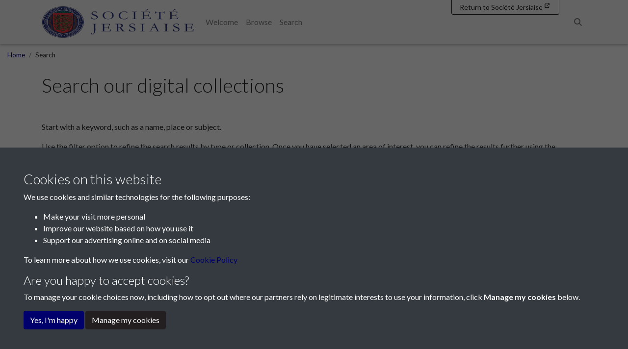

--- FILE ---
content_type: text/html; charset=UTF-8
request_url: https://collections.societe.je/search?action=search&search_tab_open=collections&page_collections=8
body_size: 364713
content:
<!DOCTYPE html>
<html lang="en">
<head>
    <meta charset="utf-8">
    <title>Search - Société Jersiaise</title>

    <meta name="keywords" content=""/>
    <meta name="description" content=""/>
    <meta name="viewport" content="width=device-width, initial-scale=1.0">
    <meta name="csrf-token" content="w6WzLrgUJKiky6a56LkZbw24XvtGSHGAmoKXvgqr">
        <link rel="apple-touch-icon" sizes="180x180" href="https://pastview-assets.s3-eu-west-1.amazonaws.com/org/90/site/icon/apple-touch-icon.png?2020279283">
    <link rel="icon" type="image/png" sizes="32x32" href="https://pastview-assets.s3-eu-west-1.amazonaws.com/org/90/site/icon/favicon-32x32.png?2020279283">
    <link rel="icon" type="image/png" sizes="16x16" href="https://pastview-assets.s3-eu-west-1.amazonaws.com/org/90/site/icon/favicon-16x16.png?2020279283">
    <link rel="manifest" href="https://pastview-assets.s3-eu-west-1.amazonaws.com/org/90/site/icon/site.webmanifest?2020279283">
    <link rel="mask-icon" href="https://pastview-assets.s3-eu-west-1.amazonaws.com/org/90/site/icon/safari-pinned-tab.svg?2020279283" color="#5bbad5">
    <meta name="msapplication-config" content="https://pastview-assets.s3-eu-west-1.amazonaws.com/org/90/site/icon/browserconfig.xml?2020279283">
    <link rel="shortcut icon" href="https://pastview-assets.s3-eu-west-1.amazonaws.com/org/90/site/icon/favicon.ico?2020279283">
    <meta name="msapplication-TileColor" content="#da532c">
    <meta name="theme-color" content="#ffffff">
        
        
                        <link href="https://pastview-assets.s3-eu-west-1.amazonaws.com/org/90/site/css/custom.css?2020279283" rel="stylesheet">
                            <link rel="sitemap" type="application/xml" title="Sitemap" href="https://collections.societe.je/sitemap.xml">
    
        
            
        <script type="text/javascript" src="https://pastview-assets.s3-eu-west-1.amazonaws.com/global/js/jquery.js?2020279283"></script>
    <script type="text/javascript" src="https://pastview-assets.s3-eu-west-1.amazonaws.com/global/js/jquery-ui.js?2020279283"></script>

        <script type="text/javascript" src="https://pastview-assets.s3-eu-west-1.amazonaws.com/global/js/popper.min.js?2020279283"></script>
    <script type="text/javascript" src="https://pastview-assets.s3-eu-west-1.amazonaws.com/global/js/bootstrap4/bootstrap.js?2020279283"></script>

                            <script type="text/javascript" src="https://pastview-assets.s3-eu-west-1.amazonaws.com/global/js/site-g3.js?2020279283"></script>
            
    <!-- Google Analytics --><script async src="https://www.googletagmanager.com/gtag/js?id=G-NRGKG41L8T"></script><script>
        window.dataLayer = window.dataLayer || [];
        function gtag(){ dataLayer.push(arguments); }
        gtag('js', new Date());

        gtag('config', 'UA-44316383-3', {
            'custom_map': {
                'dimension1': 'Organisation'
            },
            'send_page_view': false
        });
        gtag('event', 'page_view', {
            'send_to': 'UA-44316383-3',
            'Organisation': '90'
        });

        gtag('config', 'G-NRGKG41L8T', {
            'custom_map': {
                'dimension1': 'Organisation'
            },
            'send_page_view': false
        });
        gtag('event', 'page_view', {
            'send_to': 'G-NRGKG41L8T',
            'Organisation': '90'
        });

                                                                                gtag('config', 'G-KB9EQVVBF1', {'send_page_view': false});
                        gtag('event', 'page_view', {
                            'send_to': 'G-KB9EQVVBF1'
                        });
                                                
                        </script>
                

    <script>
        window['_fs_host'] = 'fullstory.com';
        window['_fs_script'] = 'edge.fullstory.com/s/fs.js';
        window['_fs_org'] = 'o-1Z5HCB-na1';
        window['_fs_namespace'] = 'FS';
        !function(m,n,e,t,l,o,g,y){var s,f,a=function(h){
            return!(h in m)||(m.console&&m.console.log&&m.console.log('FullStory namespace conflict. Please set window["_fs_namespace"].'),!1)}(e)
        ;function p(b){var h,d=[];function j(){h&&(d.forEach((function(b){var d;try{d=b[h[0]]&&b[h[0]](h[1])}catch(h){return void(b[3]&&b[3](h))}
            d&&d.then?d.then(b[2],b[3]):b[2]&&b[2](d)})),d.length=0)}function r(b){return function(d){h||(h=[b,d],j())}}return b(r(0),r(1)),{
            then:function(b,h){return p((function(r,i){d.push([b,h,r,i]),j()}))}}}a&&(g=m[e]=function(){var b=function(b,d,j,r){function i(i,c){
            h(b,d,j,i,c,r)}r=r||2;var c,u=/Async$/;return u.test(b)?(b=b.replace(u,""),"function"==typeof Promise?new Promise(i):p(i)):h(b,d,j,c,c,r)}
        ;function h(h,d,j,r,i,c){return b._api?b._api(h,d,j,r,i,c):(b.q&&b.q.push([h,d,j,r,i,c]),null)}return b.q=[],b}(),y=function(b){function h(h){
            "function"==typeof h[4]&&h[4](new Error(b))}var d=g.q;if(d){for(var j=0;j<d.length;j++)h(d[j]);d.length=0,d.push=h}},function(){
            (o=n.createElement(t)).async=!0,o.crossOrigin="anonymous",o.src="https://"+l,o.onerror=function(){y("Error loading "+l)}
            ;var b=n.getElementsByTagName(t)[0];b&&b.parentNode?b.parentNode.insertBefore(o,b):n.head.appendChild(o)}(),function(){function b(){}
            function h(b,h,d){g(b,h,d,1)}function d(b,d,j){h("setProperties",{type:b,properties:d},j)}function j(b,h){d("user",b,h)}function r(b,h,d){j({
                uid:b},d),h&&j(h,d)}g.identify=r,g.setUserVars=j,g.identifyAccount=b,g.clearUserCookie=b,g.setVars=d,g.event=function(b,d,j){h("trackEvent",{
                name:b,properties:d},j)},g.anonymize=function(){r(!1)},g.shutdown=function(){h("shutdown")},g.restart=function(){h("restart")},
                    g.log=function(b,d){h("log",{level:b,msg:d})},g.consent=function(b){h("setIdentity",{consent:!arguments.length||b})}}(),s="fetch",
                f="XMLHttpRequest",g._w={},g._w[f]=m[f],g._w[s]=m[s],m[s]&&(m[s]=function(){return g._w[s].apply(this,arguments)}),g._v="2.0.0")
        }(window,document,window._fs_namespace,"script",window._fs_script);
    </script>
</head>
<body class="pv-search  d-flex flex-column">
            
        <header class="">
                    <nav id="navbar-main" class="navbar navbar-expand-lg navbar-light bg-light fixed-top" role="navigation">
                                    <div class="container p-relative">
                                                    <a class="navbar-brand" href="https://societe.je/" target="_blank">
                                                                                                            <figure>
                                                                                                                                                                                            <img id="navbar-brand-image" class="navbar-brand-image" src="https://pastview-assets.s3-eu-west-1.amazonaws.com/org/90/other/site-logo.png?2020279283" alt="Société Jersiaise logo" title="Société Jersiaise" width="100%" height="auto">
                                                                                    </figure>
                                                                                                </a>
                                                                                                        <label for="mobile-menu-toggle" class="accessibility-hidden">Menu</label>
                            <button id="mobile-menu-toggle" aria-label="Menu" type="button" class="navbar-toggler" data-toggle="collapse" data-target="#navbar">
                                <span class="navbar-toggler-icon" title="Menu"></span>                            </button>
                                                                                                                                                                                            <div class="collapse navbar-collapse justify-content-between" id="navbar">
                                                                <ul class="navbar-nav">
                                                                        <li class="nav-item">
    <a class="nav-link" href="/" target="_self">
    Welcome
                </a>

</li>
<li class="nav-item">
    <a class="nav-link" href="/archive" target="_self">
    Browse
                </a>

</li>
<li class="nav-item">
    <a class="nav-link" href="/search?action=search" target="_self">
    Search
                </a>

</li>

                                                                                                        </ul>
                                                                    <ul class="navbar-nav">
                                                                                                                            
                                                                                                                            
                                        <li class="nav-item d-flex flex-row" id="search-nav">
    <button
        id="search-nav-button"
        class="nav-link btn"
    >
        <span class="fas fa-search"></span>        <span class="sr-only">Search</span>
    </button>
</li>
<script>
    $('#search-nav-button').popover({
        container: 'body',
        html: true,
        placement: 'bottom',
        sanitize: false,
        content: '<form method="get" action="https://collections.societe.je/search" class=""><div class="input-group"><input type="text" size="100" id="search-nav-input" name="q" class="form-control" placeholder="Enter one or more keywords" aria-label="Search"><div class="input-group-append"><button type="submit" class="btn btn-secondary">Search</button></div></div><input type="hidden" name="action" value="search"></form>'
    }).on('show.bs.popover', function () {
                $($(this).data('bs.popover').tip).css('max-width', '97%');
    });
</script>

                                    </ul>
                                                                                            </div>
                                                    <a id="navbar-back-to-main-site" href="https://societe.je/" target="_blank" class="btn btn-sm btn-outline-secondary">
        <span class="snippet snippet-text-text" id="snippet-back-to-main-site-button-label">Return to Société Jersiaise</span>
        <span class="snippet snippet-text-text" id="snippet-back-to-main-site-button-label-mobile">Société Jersiaise</span>
        <i class="fas fa-external-link" data-fa-transform="shrink-5 up-4 left-1"></i>
    </a>
                                                                                                                                            
                    </div>
                            </nav>
            </header>
                        
            
    <div id="breadcrumbs" class="container-fluid">
        <ul class="breadcrumb"><li class="first crumb-link breadcrumb-item"><a href="https://collections.societe.je">Home</a></li><li class="last crumb-text breadcrumb-item"><span>Search</span></li></ul>
    </div>

    <main class="container  flex-shrink-0">
                
    
        <h1>
        Search our digital collections
    </h1>

    
                <div class="search-description">
            <span class="snippet snippet-site-page-description" id="snippet-site-page-search-description"><h3>&nbsp;</h3><p>Start with a keyword, such as a name, place or subject.</p><p>Use the filter option to refine the search results by type or collection. Once you have selected an area of interest, you can refine the results further using the attributes specific to your selection.</p><p><strong>Guides</strong></p><p>If you would like to an introduction to search features, try our guides to&nbsp;<a href="https://collections.societe.je/guide-searching">searching</a>, <a href="https://collections.societe.je/guide-items-and-collections">items and collections</a> and <a href="https://collections.societe.je/guide-projects">projects</a>.</p><p><em>Note:&nbsp;This website does not hold the full catalogue listings of the Soci&eacute;t&eacute; Jersiaise Library and Photographic Archive, it is a presentation platform for digitised collections. Full catalogues can be accessed via Jersey's <a title="click here to search the catalogues" href="https://catalogue.jerseyheritage.org/">shared heritage database</a>.</em></p><h3>&nbsp;</h3></span>
        </div>
    
                    

            <script>
                                    function activate_filter(id, selected_code = '')
            {
                var prefix = '';
                if (id) {
                    prefix = id + '-'
                }

                                $('.' + prefix + 'attributeset-filters').each(function () {
                                        if (id && $(this).hasClass(id + '-attributeset-filters-' + selected_code)) {
                        $(this).removeClass('d-none');
                        $('input, select, textarea', $(this)).attr('disabled', false);

                    } else {
                        $(this).addClass('d-none');
                        $('input, select, textarea', $(this)).prop('checked', false).attr('disabled', true);
                        $('input:not([type=hidden]), select, textarea', $(this)).val('');
                    }
                });
            }
        </script>
    
            <form method="get" action="https://collections.societe.je/search"
              class="search-form "
              id="search-form" role="search">
    
            <input type="hidden" name="advanced" class="advanced-search" value="0">
    
            <div class="row">
            <div class="form-group col-12 ">
                                    <label for="search-query" class="d-none ">
                        Search:
                    </label>
                                                <div class="input-group">
                                                                    <div class="input-group-prepend">
                                <button type="button" class="btn btn-outline-primary qt-select"
        style="width: 3em;"
        data-value="All"
        data-toggle="tooltip"
        data-placement="top"
        title="Choose to match <strong>All</strong> of the entered terms or <strong>Any</strong> of them"
>
    All
</button>
<input type="hidden" id="qt" name="qt" value="a">
<script>
    $(function ($) {
        var qt_select = $('button.qt-select');
        qt_select.tooltip({
            html: true
        });
        qt_select.each(function () {
            $(this).on('click', function () {
                var button = $('.qt-select:visible');

                if (button.data('value') === 'Any') {
                    label = 'All';
                    value = 'a';
                } else {
                    var label = 'Any';
                    var value = 'o';
                }

                $(this).data('value', label);
                $(this).html(label);

                $('input#qt').val(value);
            });
        });
    });
</script>

                        </div>
                                                <input type="text" id="search-query" name="q" value="" class="form-control "
                               placeholder="Enter one or more search terms..."
                               aria-label="Enter one or more search terms..."
                        >
                                                                                                                                <div class="input-group-append position-relative">
                            <button type="button" class="btn bg-transparent position-absolute" style="left: -50%; z-index: 100;" id="search-query-clear">
                                <i class="fa fa-times"></i>
                            </button>
                                                            <button type="submit"
                                        id="search-button"
                                        class="btn btn-primary"
                                        aria-label="Search"
                                >
                                    Search
                                </button>
                                                                                                            </div>
                                    </div>
                                <input type="hidden" name="action" value="search">
                                            </div>
        </div>
    
    
                                                <input type="hidden" id="search_tab_open" name="search_tab_open" value="">
                                        <section id="search-results">
                                            <ul class="nav nav-tabs"
                            id="search-tabs"
                            role="tablist"
                                                        >
                                                            <li class="nav-item items-tab" >
                                    <a class="nav-link"
                                       id="items-tab"
                                       data-toggle="tab"
                                       data-search-type="items"
                                       href="#tab1"
                                       role="tab"
                                       aria-controls="items"
                                       aria-selected="true"
                                    >
                                                                                    <div class="h4 mb-0">
                                                Items
                                                <span class="badge badge-light">141632</span>
                                            </div>
                                                                            </a>
                                </li>
                            
                                                                                        
                                                                                            <li class="nav-item collections-tab" >
                                    <a class="nav-link"
                                       id="collections-tab"
                                       data-toggle="tab"
                                       data-search-type="collections"
                                       href="#tab3"
                                       role="tab"
                                       aria-controls="collections"
                                       aria-selected="false"
                                    >
                                                                                    <div class="h4 mb-0">
                                                Collections
                                                <span class="badge badge-light">35205</span>
                                            </div>
                                                                            </a>
                                </li>
                                                            
                                                                                                <li class="nav-item site-tab" >
                                        <a class="nav-link"
                                           id="site-tab"
                                           data-toggle="tab"
                                           data-search-type="site"
                                           href="#tab4"
                                           role="tab"
                                           aria-controls="site"
                                           aria-selected="false"
                                        >
                                                                                            <div class="h4 mb-0">
                                                    Projects
                                                    <span class="badge badge-light">21</span>
                                                </div>
                                                                                    </a>
                                    </li>
                                                            
                            <li id="search-clear" class="ml-auto align-self-start">
                                <button type="button" class="btn btn-outline-secondary">
                                    Clear
                                </button>
                            </li>
                        </ul>
                                                                <section id="search-results-content" class="tab-content">
                                                            <section class="search-results-content-items tab-pane"
                                         id="tab1" role="tabpanel" aria-labelledby="items-tab">
                                                                            

                                
        
                        <div class="g3-search-results-header">
                <div class="g3-search-results-header-controls">
                    <div class="g3-search-results-header-controls-row">
                                                    <div class="g3-search-results-header-layout">
                                <button class="btn btn-outline-secondary grid-list-toggle list-toggle active">
                                    <span class="far fa-th-list"></span>
                                </button>
                                <button class="btn btn-outline-secondary grid-list-toggle grid-toggle">
                                    <span class="far fa-th-large"></span>
                                </button>
                            </div>
                                                                            <div class="g3-search-results-header-paginator">
                                    <nav class="d-md-none" aria-label="pagination">
        <ul class="pagination justify-content-between align-items-center">
                                        <li class="page-item disabled" aria-label="First page">
                    <span class="page-link">
                        <i class="far fa-chevrons-left"></i>
                    </span>
                </li>
            
                                        <li class="page-item disabled" aria-label="Previous page">
                    <span class="page-link">
                        <i class="far fa-chevron-left"></i>
                    </span>
                </li>
            
                        <li class="page-item disabled flex-grow-1 text-center">
                <span class="page-link">1 of 9443</span>
            </li>

                                        <li class="page-item" aria-label="Next page">
                    <a class="page-link" href="https://collections.societe.je/search?action=search&amp;search_tab_open=items&amp;page_items=2" rel="next">
                        <i class="far fa-chevron-right"></i>
                    </a>
                </li>
            
                                        <li class="page-item" aria-label="Last page">
                    <a class="page-link" href="https://collections.societe.je/search?action=search&amp;search_tab_open=items&amp;page_items=9443" rel="last">
                        <i class="far fa-chevrons-right"></i>
                    </a>
                </li>
                    </ul>
    </nav>



    <nav class="d-none d-md-block" aria-label="pagination">
        <ul class="pagination">
                                        <li class="pagination-prev disabled page-item" aria-label="Previous page">
                    <span class="page-link">
                        <i class="far fa-chevron-left"></i>
                    </span>
                </li>
            
                                                        
                                                                                                        <li class="page-item active">
                                <span class="page-link" aria-label="Goto page 1">
                                    1
                                </span>
                            </li>
                                                                                                <li class="page-item">
                                <a class="page-link" href="https://collections.societe.je/search?action=search&amp;search_tab_open=items&amp;page_items=2" aria-label="Goto page 2">
                                    2
                                </a>
                            </li>
                                                                                                <li class="page-item">
                                <a class="page-link" href="https://collections.societe.je/search?action=search&amp;search_tab_open=items&amp;page_items=3" aria-label="Goto page 3">
                                    3
                                </a>
                            </li>
                                                                                                <li class="page-item">
                                <a class="page-link" href="https://collections.societe.je/search?action=search&amp;search_tab_open=items&amp;page_items=4" aria-label="Goto page 4">
                                    4
                                </a>
                            </li>
                                                                                                <li class="page-item">
                                <a class="page-link" href="https://collections.societe.je/search?action=search&amp;search_tab_open=items&amp;page_items=5" aria-label="Goto page 5">
                                    5
                                </a>
                            </li>
                                                                                                <li class="page-item">
                                <a class="page-link" href="https://collections.societe.je/search?action=search&amp;search_tab_open=items&amp;page_items=6" aria-label="Goto page 6">
                                    6
                                </a>
                            </li>
                                                                                                <li class="page-item">
                                <a class="page-link" href="https://collections.societe.je/search?action=search&amp;search_tab_open=items&amp;page_items=7" aria-label="Goto page 7">
                                    7
                                </a>
                            </li>
                                                                                                <li class="page-item">
                                <a class="page-link" href="https://collections.societe.je/search?action=search&amp;search_tab_open=items&amp;page_items=8" aria-label="Goto page 8">
                                    8
                                </a>
                            </li>
                                                                                                <li class="page-item">
                                <a class="page-link" href="https://collections.societe.je/search?action=search&amp;search_tab_open=items&amp;page_items=9" aria-label="Goto page 9">
                                    9
                                </a>
                            </li>
                                                                                                <li class="page-item">
                                <a class="page-link" href="https://collections.societe.je/search?action=search&amp;search_tab_open=items&amp;page_items=10" aria-label="Goto page 10">
                                    10
                                </a>
                            </li>
                                                                                                                            <li class="disabled page-item">
                        <span class="page-link">
                            ...
                        </span>
                    </li>
                
                                                                            
                                                                                                        <li class="page-item">
                                <a class="page-link" href="https://collections.societe.je/search?action=search&amp;search_tab_open=items&amp;page_items=9442" aria-label="Goto page 9442">
                                    9442
                                </a>
                            </li>
                                                                                                <li class="page-item">
                                <a class="page-link" href="https://collections.societe.je/search?action=search&amp;search_tab_open=items&amp;page_items=9443" aria-label="Goto page 9443">
                                    9443
                                </a>
                            </li>
                                                                        
                                        <li class="pagination-next page-item">
                    <a class="page-link" href="https://collections.societe.je/search?action=search&amp;search_tab_open=items&amp;page_items=2" rel="next" aria-label="Next page">
                        <i class="far fa-chevron-right"></i>
                    </a>
                </li>
                    </ul>
    </nav>
        
                            </div>
                                            </div>
                    <div class="g3-search-results-header-controls-row">
                                                    <div class="g3-search-results-header-filters-control">
            <a href="#items-filters" id="items-filters-control" class="btn btn-outline-secondary dropdown-toggle" data-toggle="collapse" aria-expanded="false" aria-controls="items-filters" role="button">
            <span class="far fa-sliders-h"></span>
            Filter
        </a>
    </div>
<script>
        window.addEventListener('DOMContentLoaded', function (event) {
        var observer = new MutationObserver(function (mutations) {
            mutations.forEach(function (mutation) {
                var attributeValue = $(mutation.target).prop(mutation.attributeName);
                var advanced_search = document.querySelector('.advanced-search');
                if (attributeValue.includes('collapsed')) {
                    advanced_search.value = '0';
                } else {
                    advanced_search.value = '1';
                }
            });
        });
        var element = document.getElementById("items-filters-control");
        if (element) {
            observer.observe(element, {
                attributes: true,
                attributeFilter: ['class']
            });
        }
    });
</script>

                                                                            <div class="g3-search-results-header-refinement">
                                                                    <div class="g3-search-results-header-order form-inline">
                                        <label for="search-order">
                                            Order
                                        </label>
                                                                                <select class="form-control search-order" id="search-order" name="sort_order" disabled>
                                            <option value="desc" >Descending</option>
                                            <option value="asc" >Ascending</option>
                                        </select>
                                    </div>
                                                                                                    <div class="g3-search-results-header-sort-by form-inline">
                                        <label for="search-sort-by">
                                            Sort by
                                        </label>
                                        <select class="form-control search-sort-by" id="search-sort-by" name="sort_field">
                                            <option value="best">Relevance</option>
                                                                                                                                                                                                                                                                                                                            <option value="_date" >
                                                                Date
                                                            </option>
                                                                                                                                                                                                                                                                                                                                                                                            <option value="_author" >
                                                                Author
                                                            </option>
                                                                                                                                                                                                                                                                                                                                                                                            <option value="_content_type" >
                                                                Content type
                                                            </option>
                                                                                                                                                                                                                                                </select>
                                    </div>
                                                            </div>
                                            </div>
                </div>

                                <div class="g3-search-results-header-filters">
                                            <div id="items-filters" class="search-filter collapse">
            <div class="card card-body">
            
    <div class="d-flex flex-column flex-sm-row justify-content-between align-items-start">
        <div class="btn-group w-auto order-1 order-sm-2 mb-3 mb-sm-0">
            <button type="button" id="items-filter-clear" class="btn btn-outline-secondary">
                Clear
            </button>
            <button type="button" id="items-filter-apply" class="btn btn-secondary">
                Apply
            </button>
        </div>
        <div class="form-inline align-items-start order-2 order-sm-1">
            <div class="d-block d-sm-flex justify-content-start w-100 w-sm-auto mb-3">
            <label for="filter-select-metadata-items">
                Filter by type
            </label>
            <select id="filter-select-metadata-items" class="filter-select filter-select-metadata form-control ml-0 ml-sm-2 mr-0 mr-sm-3" name="attributeset">
                <option value="" selected>-- any --</option>
                                    <option value="716" data-attributeset-code="albums">Albums</option>
                                    <option value="715" data-attributeset-code="annual-bulletin">Annual Bulletin</option>
                                    <option value="718" data-attributeset-code="books">Books</option>
                                    <option value="719" data-attributeset-code="maps-and-plans">Maps and plans</option>
                                    <option value="720" data-attributeset-code="newspapers">Newspapers</option>
                                    <option value="721" data-attributeset-code="objects">Objects</option>
                                    <option value="722" data-attributeset-code="photographs">Photographs</option>
                                    <option value="723" data-attributeset-code="resources">Resources</option>
                                    <option value="750" data-attributeset-code="site-images">Site images</option>
                                    <option value="724" data-attributeset-code="video-audio">Video &amp; audio</option>
                            </select>
        </div>
    
                        <div class="d-block d-sm-flex justify-content-start w-100">
                <label for="filter-select-collection-items">
                    Collection
                </label>
                <input type="text" id="filter-select-collection-items" class="form-control ml-0 ml-sm-2 w-sm-100" name="collection" placeholder="Type to search for collections...">
            </div>
            <script src="https://pastview-assets.s3-eu-west-1.amazonaws.com/global/js/axios.js?2020279283"></script>
<script src="https://pastview-assets.s3-eu-west-1.amazonaws.com/global/js/selectize.min.js?2020279283"></script>
<script>
        axios.defaults.headers.common['X-Requested-With'] = 'XMLHttpRequest';

    document.addEventListener('DOMContentLoaded', function (event) {
        window.collection_selectize = $('#filter-select-collection-items').selectize({
            plugins: ["remove_button"],
            valueField: 'collection_id',
            labelField: 'name',
            searchField: 'name',
                        create: false,
            maxItems: 1,
            load: function (query, callback) {
                if (!query.length) return callback();
                axios({
                    method: 'post',
                    url: 'https://collections.societe.je/collection/search',
                    data: { name: encodeURIComponent(query) }
                }).then(function (response) {
                    callback(response.data);
                }).catch(function (error) {
                    callback();
                });
            }
        });
    });
</script>

            </div>
    </div>

    <div class="d-flex flex-column flex-sm-row justify-content-between align-items-start">
    <div class="form-inline align-items-start">
        <input type="hidden" name="tags" class="tags">
                    </div>
</div>
<script>

    window.filter_tags_items = [];

    $(document).ready(function(){
        $('').selectize({
            plugins: ['selectize-plugin-a11y','remove_button'],
            render: {
                option: function($item, escape){
                    return '<div role="option" class="option" data-selectable="" data-value="' + $item.value + '">' + $item.text + '</div>';
                },
                item: function($item, escape){
                    return '<div class="item" data-value="' + $item.value + '"><span class="item-text"> ' + $item.text + '</span></div>'
                }
            },
            onItemAdd: function(val,item) {
                $(item).children('.remove').on('focus', function(e){
                    $(e.currentTarget).parent('.item').addClass('focus');
                });
                $(item).children('.remove').on('blur', function(e){
                    $(e.currentTarget).parent('.item').removeClass('focus');
                });

                let whichTab = $('#search-tabs .nav-link.active').data('search-type');

                window['filter_tags_'+whichTab].push(val);

                updateTags(whichTab);
            },
            onItemRemove: function(val,item) {

                let whichTab = $('#search-tabs .nav-link.active').data('search-type');

                var index = window['filter_tags_'+whichTab].indexOf(val);
                if (index !== -1) {
                    window['filter_tags_'+whichTab].splice(index, 1);
                }

                updateTags(whichTab);
            }
        });

        populateTagsSelectize();
    });



    /*tag_select = $('.filter-select-tag').selectize({
        plugins: ['selectize-plugin-a11y'],
        render: {
            option: function($item, escape){
                return '<div role="option" class="option" data-selectable="" data-value="' + $item.value + '">' + $item.text + '</div>';
            },
            item: function($item, escape){
                return '<div class="item" data-value="' + $item.value + '"><span class="item-text"> ' + $item.text + '</span><a href="javascript:void(0)" class="remove hsbc-icons-clear" title="Remove ' + $item.text + '" aria-label="Remove ' + $item.text + '" data-value="' + $item.value + '"></a></div>'
            }
        },
        item_add: function(val, item) {
            $(item).children('.remove').on('focus', function(e){
                $(e.currentTarget).parent('.item').addClass('focus');
            });
            $(item).children('.remove').on('blur', function(e){
                $(e.currentTarget).parent('.item').removeClass('focus');
            });
            //updateTags();
        },
        item_remove: function(val, item) {
            //updateTags();
        },
    });*/
    /*    tag_select[0].selectize
                .on('item_add', function(val, item){
                    $(item).children('.remove').on('focus', function(e){
                        $(e.currentTarget).parent('.item').addClass('focus');
                    });
                    $(item).children('.remove').on('blur', function(e){
                        $(e.currentTarget).parent('.item').removeClass('focus');
                    });
                });*/

    /*$('.selectize-input').on('keydown', function(ev){
        if(ev.key !== 'Backspace' && (ev.key !== 'Delete') ) return;
        if(ev.key === 'Enter') ev.preventDefault();

        if ($(ev.target).hasClass('remove')){
            $(ev.target).trigger('click');
        }
    });*/

    /*    tag_selectize = tag_select[0].selectize;
        tag_selectize.on('item_add',updateTags);
        tag_selectize.on('item_remove',updateTags);*/



    function populateTagsSelectize() {
        var tag_ids = '';
        var tags = tag_ids.split(',');

        var selectizes = $('.selectized');

        if ( tags.length>0 ) {
            for( var tag in tags ) {
                selectizes.each(function(){
                    var select = $(this)[0].selectize;
                    var options = Object.keys(select.options);
                    if ( tags.hasOwnProperty(tag) && options.indexOf(tags[tag])!==-1 ) {
                        select.addItem(tags[tag]);
                    }
                });
            }
        }
    }

    function updateTags(tab) {
        $('.tags').val(window['filter_tags_'+tab].join(','));
    }

</script>


        <div class="attributeset-filters items-attributeset-filters items-attributeset-filters-albums form-row d-none mt-3">
                                                                                                <div class="form-group col-12 col-md-6">
                                <label for="search-albums-series__albums">
        Series - Albums
    </label>
        <div class="input-group">
        <select id="search-albums-series__albums"
                name="a[series__albums][v]"
                class="form-control"
        >
            <option value="">--</option>
                                            <option value="Natural History"
                        >Natural History</option>
                                            <option value="Family"
                        >Family</option>
                                            <option value="Topographic"
                        >Topographic</option>
                                            <option value="Botanical"
                        >Botanical</option>
                                            <option value="Conflict"
                        >Conflict</option>
                                            <option value="Culture"
                        >Culture</option>
                                            <option value="Views"
                        >Views</option>
                    </select>
            </div>

            
    </div>

                                                                                            <div class="form-group col-12 col-md-6">
                    <label for="search-albums-editor">
        Editor
    </label>
    <div class="input-group">
        <input type="text"
               id="search-albums-editor"
               name="a[editor][v]"
               value=""
               class="form-control"
        >
                            </div>

    
    </div>

                                                                                            <div class="form-group col-12 col-md-6">
                                <label for="search-albums-language">
        Language
    </label>
        <div class="input-group">
        <select id="search-albums-language"
                name="a[language][v]"
                class="form-control"
        >
            <option value="">--</option>
                                            <option value="English"
                        >English</option>
                                            <option value="French"
                        >French</option>
                                            <option value="English and French"
                        >English and French</option>
                                            <option value="Latin"
                        >Latin</option>
                                            <option value="Jérriais"
                        >Jérriais</option>
                                            <option value="German"
                        >German</option>
                    </select>
            </div>

            
    </div>

                                                                                                                                                    <div class="form-group col-12 col-md-6">
                                        <div class="custom-control custom-checkbox">
            <input type="checkbox"
                   id="search-albums-start_date-checkbox"
                   class="custom-control-input"
                               >
                            <label class="custom-control-label" for="search-albums-start_date-checkbox">
                                                                        Year from / to
                                                            </label>
                    </div>
        <div class="input-group mt-3">
                    <div id="search-albums-start_date" class="g3-noui-slider"></div>
        
        <input type="hidden" name="a[start_date][v]" id="search-albums-start_date-v">
        <input type="hidden" name="a[start_date][v2]" id="search-albums-start_date-v2">
                    <input type="hidden" name="a[start_date][t]" value="r">
        
                                            <script>
                                window.addEventListener('DOMContentLoaded', function () {
                    var dateSlider_albums_start_date = document.getElementById('search-albums-start_date');
                    noUiSlider.create(dateSlider_albums_start_date, {
                        range: {
                            min: 1800,
                            max: 2026
                        },
                        step: 1,
                        start: [
                            1800
                                                        , 2026
                                                    ],
                        behaviour: 'tap-drag'
                                                ,
                        tooltips: true
                                                                        ,
                        connect: true
                                                                        ,
                        pips: {
                            mode: 'count',
                            values: 8,
                            density: 2
                        }
                                                                        ,
                        format: {
                            to: function(value){
                                return parseInt(value);
                            },
                            from: function(value){
                                return parseInt(value);
                            }
                        }
                                            });

                    dateSlider_albums_start_date.noUiSlider.on('update', function(ary) {
                        $('#search-albums-start_date-v').val(ary[0]);
                                                $('#search-albums-start_date-v2').val(ary[1]);
                                            });

                    function dateSlider_albums_start_date_toggleDisabled(element, input_ref) {
                        var input1 = document.getElementById(input_ref + '-v');
                        var input2 = document.getElementById(input_ref + '-v2');

                        if (this.checked) {
                            element.removeAttribute('disabled');
                            input1.removeAttribute('disabled');
                            if (input2) {
                                input2.removeAttribute('disabled');
                            }

                        } else {
                            element.noUiSlider.set([1800, 2026]);
                            element.setAttribute('disabled', true);
                            input1.setAttribute('disabled', true);
                            if (input2) {
                                input2.setAttribute('disabled', true);
                            }
                        }
                    }

                    var checkbox = document.getElementById('search-albums-start_date-checkbox');
                    checkbox.addEventListener('change', function () {
                        dateSlider_albums_start_date_toggleDisabled.call(this, dateSlider_albums_start_date, 'search-albums-start_date');
                    });
                                        var observer = new MutationObserver(function(mutations) {
                        mutations.forEach(function(mutation) {
                            if (mutation.type === "attributes") {
                                dateSlider_albums_start_date_toggleDisabled.call(checkbox, dateSlider_albums_start_date, 'search-albums-start_date');
                            }
                        });
                    });
                    observer.observe(checkbox, {
                        attributes: true
                    });

                    dateSlider_albums_start_date_toggleDisabled.call(checkbox, dateSlider_albums_start_date, 'search-albums-start_date');
                });
            </script>
            </div>

            
    </div>

                                                                                                                            <div class="form-group col-12 col-md-6">
                    <label for="search-albums-date">
        Date
    </label>
                <div class="input-group">
                <input type="date"
                       id="search-albums-date"
                       name="a[date][v]"
                       value=""
                       class="form-control"
                >
                <div class="input-group-append">
                    <div class="input-group-text">
                        <div class="custom-control custom-checkbox">
                                                                                                                                                                                                                                            <input type="checkbox" class="custom-control-input" id="search-albums-date-checkbox" name="a[date][m]" value="730" >
                            <label class="custom-control-label" for="search-albums-date-checkbox">± 2 years</label>
                        </div>
                    </div>
                </div>
            </div>
    
    
    </div>

                        </div>
        <div class="attributeset-filters items-attributeset-filters items-attributeset-filters-annual-bulletin form-row d-none mt-3">
                                                                                                <div class="form-group col-12 col-md-6">
                                <label for="search-annual-bulletin-content_type">
        Content type
    </label>
        <div class="input-group">
        <select id="search-annual-bulletin-content_type"
                name="a[content_type][v]"
                class="form-control"
        >
            <option value="">--</option>
                                            <option value="Information"
                        >Information</option>
                                            <option value="Reports"
                        >Reports</option>
                                            <option value="Articles"
                        >Articles</option>
                    </select>
            </div>

            
    </div>

                                                                                            <div class="form-group col-12 col-md-6">
                    <label for="search-annual-bulletin-author_search">
        Author search
    </label>
    <div class="input-group">
        <input type="text"
               id="search-annual-bulletin-author_search"
               name="a[author_search][v]"
               value=""
               class="form-control"
        >
                            </div>

    
    </div>

                                                                                            <div class="form-group col-12 col-md-6">
                    <label for="search-annual-bulletin-title_search">
        Title search
    </label>
    <div class="input-group">
        <input type="text"
               id="search-annual-bulletin-title_search"
               name="a[title_search][v]"
               value=""
               class="form-control"
        >
                            </div>

    
    </div>

                                                                                            <div class="form-group col-12 col-md-6">
                                <label for="search-annual-bulletin-language">
        Language
    </label>
        <div class="input-group">
        <select id="search-annual-bulletin-language"
                name="a[language][v]"
                class="form-control"
        >
            <option value="">--</option>
                                            <option value="English"
                        >English</option>
                                            <option value="French"
                        >French</option>
                                            <option value="English and French"
                        >English and French</option>
                                            <option value="Latin"
                        >Latin</option>
                                            <option value="Jérriais"
                        >Jérriais</option>
                                            <option value="German"
                        >German</option>
                    </select>
            </div>

            
    </div>

                                                                                                                                                    <div class="form-group col-12 col-md-6">
                                        <div class="custom-control custom-checkbox">
            <input type="checkbox"
                   id="search-annual-bulletin-start_date-checkbox"
                   class="custom-control-input"
                               >
                            <label class="custom-control-label" for="search-annual-bulletin-start_date-checkbox">
                                                                        Year from / to
                                                            </label>
                    </div>
        <div class="input-group mt-3">
                    <div id="search-annual-bulletin-start_date" class="g3-noui-slider"></div>
        
        <input type="hidden" name="a[start_date][v]" id="search-annual-bulletin-start_date-v">
        <input type="hidden" name="a[start_date][v2]" id="search-annual-bulletin-start_date-v2">
                    <input type="hidden" name="a[start_date][t]" value="r">
        
                                            <script>
                                window.addEventListener('DOMContentLoaded', function () {
                    var dateSlider_annual_bulletin_start_date = document.getElementById('search-annual-bulletin-start_date');
                    noUiSlider.create(dateSlider_annual_bulletin_start_date, {
                        range: {
                            min: 1800,
                            max: 2026
                        },
                        step: 1,
                        start: [
                            1800
                                                        , 2026
                                                    ],
                        behaviour: 'tap-drag'
                                                ,
                        tooltips: true
                                                                        ,
                        connect: true
                                                                        ,
                        pips: {
                            mode: 'count',
                            values: 8,
                            density: 2
                        }
                                                                        ,
                        format: {
                            to: function(value){
                                return parseInt(value);
                            },
                            from: function(value){
                                return parseInt(value);
                            }
                        }
                                            });

                    dateSlider_annual_bulletin_start_date.noUiSlider.on('update', function(ary) {
                        $('#search-annual-bulletin-start_date-v').val(ary[0]);
                                                $('#search-annual-bulletin-start_date-v2').val(ary[1]);
                                            });

                    function dateSlider_annual_bulletin_start_date_toggleDisabled(element, input_ref) {
                        var input1 = document.getElementById(input_ref + '-v');
                        var input2 = document.getElementById(input_ref + '-v2');

                        if (this.checked) {
                            element.removeAttribute('disabled');
                            input1.removeAttribute('disabled');
                            if (input2) {
                                input2.removeAttribute('disabled');
                            }

                        } else {
                            element.noUiSlider.set([1800, 2026]);
                            element.setAttribute('disabled', true);
                            input1.setAttribute('disabled', true);
                            if (input2) {
                                input2.setAttribute('disabled', true);
                            }
                        }
                    }

                    var checkbox = document.getElementById('search-annual-bulletin-start_date-checkbox');
                    checkbox.addEventListener('change', function () {
                        dateSlider_annual_bulletin_start_date_toggleDisabled.call(this, dateSlider_annual_bulletin_start_date, 'search-annual-bulletin-start_date');
                    });
                                        var observer = new MutationObserver(function(mutations) {
                        mutations.forEach(function(mutation) {
                            if (mutation.type === "attributes") {
                                dateSlider_annual_bulletin_start_date_toggleDisabled.call(checkbox, dateSlider_annual_bulletin_start_date, 'search-annual-bulletin-start_date');
                            }
                        });
                    });
                    observer.observe(checkbox, {
                        attributes: true
                    });

                    dateSlider_annual_bulletin_start_date_toggleDisabled.call(checkbox, dateSlider_annual_bulletin_start_date, 'search-annual-bulletin-start_date');
                });
            </script>
            </div>

            
    </div>

                                                        </div>
        <div class="attributeset-filters items-attributeset-filters items-attributeset-filters-books form-row d-none mt-3">
                                                                                                <div class="form-group col-12 col-md-6">
                    <label for="search-books-author_search">
        Author search
    </label>
    <div class="input-group">
        <input type="text"
               id="search-books-author_search"
               name="a[author_search][v]"
               value=""
               class="form-control"
        >
                            </div>

    
    </div>

                                                                                            <div class="form-group col-12 col-md-6">
                    <label for="search-books-title_search">
        Title search
    </label>
    <div class="input-group">
        <input type="text"
               id="search-books-title_search"
               name="a[title_search][v]"
               value=""
               class="form-control"
        >
                            </div>

    
    </div>

                                                                                                                                                    <div class="form-group col-12 col-md-6">
                                        <div class="custom-control custom-checkbox">
            <input type="checkbox"
                   id="search-books-start_date-checkbox"
                   class="custom-control-input"
                               >
                            <label class="custom-control-label" for="search-books-start_date-checkbox">
                                                                        Year from / to
                                                            </label>
                    </div>
        <div class="input-group mt-3">
                    <div id="search-books-start_date" class="g3-noui-slider"></div>
        
        <input type="hidden" name="a[start_date][v]" id="search-books-start_date-v">
        <input type="hidden" name="a[start_date][v2]" id="search-books-start_date-v2">
                    <input type="hidden" name="a[start_date][t]" value="r">
        
                                            <script>
                                window.addEventListener('DOMContentLoaded', function () {
                    var dateSlider_books_start_date = document.getElementById('search-books-start_date');
                    noUiSlider.create(dateSlider_books_start_date, {
                        range: {
                            min: 1800,
                            max: 2026
                        },
                        step: 1,
                        start: [
                            1800
                                                        , 2026
                                                    ],
                        behaviour: 'tap-drag'
                                                ,
                        tooltips: true
                                                                        ,
                        connect: true
                                                                        ,
                        pips: {
                            mode: 'count',
                            values: 8,
                            density: 2
                        }
                                                                        ,
                        format: {
                            to: function(value){
                                return parseInt(value);
                            },
                            from: function(value){
                                return parseInt(value);
                            }
                        }
                                            });

                    dateSlider_books_start_date.noUiSlider.on('update', function(ary) {
                        $('#search-books-start_date-v').val(ary[0]);
                                                $('#search-books-start_date-v2').val(ary[1]);
                                            });

                    function dateSlider_books_start_date_toggleDisabled(element, input_ref) {
                        var input1 = document.getElementById(input_ref + '-v');
                        var input2 = document.getElementById(input_ref + '-v2');

                        if (this.checked) {
                            element.removeAttribute('disabled');
                            input1.removeAttribute('disabled');
                            if (input2) {
                                input2.removeAttribute('disabled');
                            }

                        } else {
                            element.noUiSlider.set([1800, 2026]);
                            element.setAttribute('disabled', true);
                            input1.setAttribute('disabled', true);
                            if (input2) {
                                input2.setAttribute('disabled', true);
                            }
                        }
                    }

                    var checkbox = document.getElementById('search-books-start_date-checkbox');
                    checkbox.addEventListener('change', function () {
                        dateSlider_books_start_date_toggleDisabled.call(this, dateSlider_books_start_date, 'search-books-start_date');
                    });
                                        var observer = new MutationObserver(function(mutations) {
                        mutations.forEach(function(mutation) {
                            if (mutation.type === "attributes") {
                                dateSlider_books_start_date_toggleDisabled.call(checkbox, dateSlider_books_start_date, 'search-books-start_date');
                            }
                        });
                    });
                    observer.observe(checkbox, {
                        attributes: true
                    });

                    dateSlider_books_start_date_toggleDisabled.call(checkbox, dateSlider_books_start_date, 'search-books-start_date');
                });
            </script>
            </div>

            
    </div>

                                                                                                                            <div class="form-group col-12 col-md-6">
                                <label for="search-books-language">
        Language
    </label>
        <div class="input-group">
        <select id="search-books-language"
                name="a[language][v]"
                class="form-control"
        >
            <option value="">--</option>
                                            <option value="English"
                        >English</option>
                                            <option value="French"
                        >French</option>
                                            <option value="English and French"
                        >English and French</option>
                                            <option value="Latin"
                        >Latin</option>
                                            <option value="Jérriais"
                        >Jérriais</option>
                                            <option value="German"
                        >German</option>
                    </select>
            </div>

            
    </div>

                        </div>
        <div class="attributeset-filters items-attributeset-filters items-attributeset-filters-maps-and-plans form-row d-none mt-3">
                                                                                                <div class="form-group col-12 col-md-6">
                                <label for="search-maps-and-plans-series__maps_and_plans">
        Series - Maps and Plans
    </label>
        <div class="input-group">
        <select id="search-maps-and-plans-series__maps_and_plans"
                name="a[series__maps_and_plans][v]"
                class="form-control"
        >
            <option value="">--</option>
                                            <option value="Channel Islands"
                        >Channel Islands</option>
                                            <option value="Jersey"
                        >Jersey</option>
                                            <option value="St Helier"
                        >St Helier</option>
                                            <option value="Harbours"
                        >Harbours</option>
                                            <option value="Architectural plans"
                        >Architectural plans</option>
                    </select>
            </div>

            
    </div>

                                                                                            <div class="form-group col-12 col-md-6">
                    <label for="search-maps-and-plans-cartographer">
        Cartographer
    </label>
    <div class="input-group">
        <input type="text"
               id="search-maps-and-plans-cartographer"
               name="a[cartographer][v]"
               value=""
               class="form-control"
        >
                            </div>

    
    </div>

                                                                                            <div class="form-group col-12 col-md-6">
                                <label for="search-maps-and-plans-format__maps_and_plans">
        Format - Maps and Plans
    </label>
        <div class="input-group">
        <select id="search-maps-and-plans-format__maps_and_plans"
                name="a[format__maps_and_plans][v]"
                class="form-control"
        >
            <option value="">--</option>
                                            <option value="Maps"
                        >Maps</option>
                                            <option value="Plans"
                        >Plans</option>
                    </select>
            </div>

            
    </div>

                                                                                            <div class="form-group col-12 col-md-6">
                                <label for="search-maps-and-plans-language">
        Language
    </label>
        <div class="input-group">
        <select id="search-maps-and-plans-language"
                name="a[language][v]"
                class="form-control"
        >
            <option value="">--</option>
                                            <option value="English"
                        >English</option>
                                            <option value="French"
                        >French</option>
                                            <option value="English and French"
                        >English and French</option>
                                            <option value="Latin"
                        >Latin</option>
                                            <option value="Jérriais"
                        >Jérriais</option>
                                            <option value="German"
                        >German</option>
                    </select>
            </div>

            
    </div>

                                                                                            <div class="form-group col-12 col-md-6">
                    <label for="search-maps-and-plans-date">
        Date
    </label>
                <div class="input-group">
                <input type="date"
                       id="search-maps-and-plans-date"
                       name="a[date][v]"
                       value=""
                       class="form-control"
                >
                <div class="input-group-append">
                    <div class="input-group-text">
                        <div class="custom-control custom-checkbox">
                                                                                                                                                                                                                                            <input type="checkbox" class="custom-control-input" id="search-maps-and-plans-date-checkbox" name="a[date][m]" value="730" >
                            <label class="custom-control-label" for="search-maps-and-plans-date-checkbox">± 2 years</label>
                        </div>
                    </div>
                </div>
            </div>
    
    
    </div>

                        </div>
        <div class="attributeset-filters items-attributeset-filters items-attributeset-filters-newspapers form-row d-none mt-3">
                                                                                                <div class="form-group col-12 col-md-6">
                    <label for="search-newspapers-date">
        Date
    </label>
                <div class="input-group">
                <input type="date"
                       id="search-newspapers-date"
                       name="a[date][v]"
                       value=""
                       class="form-control"
                >
                <div class="input-group-append">
                    <div class="input-group-text">
                        <div class="custom-control custom-checkbox">
                                                                                                                                                                                                                                            <input type="checkbox" class="custom-control-input" id="search-newspapers-date-checkbox" name="a[date][m]" value="730" >
                            <label class="custom-control-label" for="search-newspapers-date-checkbox">± 2 years</label>
                        </div>
                    </div>
                </div>
            </div>
    
    
    </div>

                                                                                            <div class="form-group col-12 col-md-6">
                    <label for="search-newspapers-editor">
        Editor
    </label>
    <div class="input-group">
        <input type="text"
               id="search-newspapers-editor"
               name="a[editor][v]"
               value=""
               class="form-control"
        >
                            </div>

    
    </div>

                                                                                            <div class="form-group col-12 col-md-6">
                                <label for="search-newspapers-language">
        Language
    </label>
        <div class="input-group">
        <select id="search-newspapers-language"
                name="a[language][v]"
                class="form-control"
        >
            <option value="">--</option>
                                            <option value="English"
                        >English</option>
                                            <option value="French"
                        >French</option>
                                            <option value="English and French"
                        >English and French</option>
                                            <option value="Latin"
                        >Latin</option>
                                            <option value="Jérriais"
                        >Jérriais</option>
                                            <option value="German"
                        >German</option>
                    </select>
            </div>

            
    </div>

                        </div>
        <div class="attributeset-filters items-attributeset-filters items-attributeset-filters-objects form-row d-none mt-3">
                                                                                                <div class="form-group col-12 col-md-6">
                                <label for="search-objects-series__objects">
        Series - Objects
    </label>
        <div class="input-group">
        <select id="search-objects-series__objects"
                name="a[series__objects][v]"
                class="form-control"
        >
            <option value="">--</option>
                                            <option value="Archaeological"
                        >Archaeological</option>
                                            <option value="Entomology"
                        >Entomology</option>
                    </select>
            </div>

            
    </div>

                                                                                            <div class="form-group col-12 col-md-6">
                    <label for="search-objects-creator">
        Creator
    </label>
    <div class="input-group">
        <input type="text"
               id="search-objects-creator"
               name="a[creator][v]"
               value=""
               class="form-control"
        >
                            </div>

    
    </div>

                                                                                            <div class="form-group col-12 col-md-6">
                    <label for="search-objects-date">
        Date
    </label>
                <div class="input-group">
                <input type="date"
                       id="search-objects-date"
                       name="a[date][v]"
                       value=""
                       class="form-control"
                >
                <div class="input-group-append">
                    <div class="input-group-text">
                        <div class="custom-control custom-checkbox">
                                                                                                                                                                                                                                            <input type="checkbox" class="custom-control-input" id="search-objects-date-checkbox" name="a[date][m]" value="730" >
                            <label class="custom-control-label" for="search-objects-date-checkbox">± 2 years</label>
                        </div>
                    </div>
                </div>
            </div>
    
    
    </div>

                        </div>
        <div class="attributeset-filters items-attributeset-filters items-attributeset-filters-photographs form-row d-none mt-3">
                                                                                                <div class="form-group col-12 col-md-6">
                                <label for="search-photographs-series__photographs">
        Series - Photographs
    </label>
        <div class="input-group">
        <select id="search-photographs-series__photographs"
                name="a[series__photographs][v]"
                class="form-control"
        >
            <option value="">--</option>
                                            <option value="Photo Club"
                        >Photo Club</option>
                                            <option value="Harbours"
                        >Harbours</option>
                                            <option value="Percival Dunham"
                        >Percival Dunham</option>
                                            <option value="Island Sun"
                        >Island Sun</option>
                                            <option value="Early Colour"
                        >Early Colour</option>
                    </select>
            </div>

            
    </div>

                                                                                            <div class="form-group col-12 col-md-6">
                    <label for="search-photographs-photographer">
        Photographer
    </label>
    <div class="input-group">
        <input type="text"
               id="search-photographs-photographer"
               name="a[photographer][v]"
               value=""
               class="form-control"
        >
                            </div>

    
    </div>

                                                                                            <div class="form-group col-12 col-md-6">
                    <label for="search-photographs-date">
        Date
    </label>
                <div class="input-group">
                <input type="date"
                       id="search-photographs-date"
                       name="a[date][v]"
                       value=""
                       class="form-control"
                >
                <div class="input-group-append">
                    <div class="input-group-text">
                        <div class="custom-control custom-checkbox">
                                                                                                                                                                                                                                            <input type="checkbox" class="custom-control-input" id="search-photographs-date-checkbox" name="a[date][m]" value="730" >
                            <label class="custom-control-label" for="search-photographs-date-checkbox">± 2 years</label>
                        </div>
                    </div>
                </div>
            </div>
    
    
    </div>

                        </div>
        <div class="attributeset-filters items-attributeset-filters items-attributeset-filters-resources form-row d-none mt-3">
                                                                                                <div class="form-group col-12 col-md-6">
                                <label for="search-resources-series__resources">
        Series - Resources
    </label>
        <div class="input-group">
        <select id="search-resources-series__resources"
                name="a[series__resources][v]"
                class="form-control"
        >
            <option value="">--</option>
                                            <option value="Educational Resources"
                        >Educational Resources</option>
                                            <option value="Project Resources"
                        >Project Resources</option>
                                            <option value="Research Documents"
                        >Research Documents</option>
                                            <option value="Impact Reports"
                        >Impact Reports</option>
                                            <option value="Annual Report &amp; Accounts"
                        >Annual Report &amp; Accounts</option>
                    </select>
            </div>

            
    </div>

                                                                                            <div class="form-group col-12 col-md-6">
                    <label for="search-resources-editor_author">
        Editor/Author
    </label>
    <div class="input-group">
        <input type="text"
               id="search-resources-editor_author"
               name="a[editor_author][v]"
               value=""
               class="form-control"
        >
                            </div>

    
    </div>

                                                                                            <div class="form-group col-12 col-md-6">
                                <label for="search-resources-format__resources">
        Format - Resources
    </label>
                    <div class="form-check">
        <input id="label-resources-format__resources-default" type="radio" name="a[format__resources][v]"
               class="form-check-input"
               value=""
               checked>
        <label for="label-resources-format__resources-default"
               class="form-check-label">--</label>
    </div>
            <div class="form-check">
                        <input type="radio" id="label-resources-format__resources-Research" name="a[format__resources][v]" value="Research"
                   class="form-check-input"
                   >
            <label for="label-resources-format__resources-Research"
                   class="form-check-label">Research</label>
        </div>
            <div class="form-check">
                        <input type="radio" id="label-resources-format__resources-Administrative" name="a[format__resources][v]" value="Administrative"
                   class="form-check-input"
                   >
            <label for="label-resources-format__resources-Administrative"
                   class="form-check-label">Administrative</label>
        </div>
    
            
    </div>

                                                                                            <div class="form-group col-12 col-md-6">
                                <label for="search-resources-language">
        Language
    </label>
        <div class="input-group">
        <select id="search-resources-language"
                name="a[language][v]"
                class="form-control"
        >
            <option value="">--</option>
                                            <option value="English"
                        >English</option>
                                            <option value="French"
                        >French</option>
                                            <option value="English and French"
                        >English and French</option>
                                            <option value="Latin"
                        >Latin</option>
                                            <option value="Jérriais"
                        >Jérriais</option>
                                            <option value="German"
                        >German</option>
                    </select>
            </div>

            
    </div>

                                                                                            <div class="form-group col-12 col-md-6">
                    <label for="search-resources-date">
        Date
    </label>
                <div class="input-group">
                <input type="date"
                       id="search-resources-date"
                       name="a[date][v]"
                       value=""
                       class="form-control"
                >
                <div class="input-group-append">
                    <div class="input-group-text">
                        <div class="custom-control custom-checkbox">
                                                                                                                                                                                                                                            <input type="checkbox" class="custom-control-input" id="search-resources-date-checkbox" name="a[date][m]" value="730" >
                            <label class="custom-control-label" for="search-resources-date-checkbox">± 2 years</label>
                        </div>
                    </div>
                </div>
            </div>
    
    
    </div>

                        </div>
        <div class="attributeset-filters items-attributeset-filters items-attributeset-filters-site-images form-row d-none">
                            </div>
        <div class="attributeset-filters items-attributeset-filters items-attributeset-filters-video-audio form-row d-none mt-3">
                                                                                                <div class="form-group col-12 col-md-6">
                                <label for="search-video-audio-series__video__audio">
        Series - Video Audio
    </label>
        <div class="input-group">
        <select id="search-video-audio-series__video__audio"
                name="a[series__video__audio][v]"
                class="form-control"
        >
            <option value="">--</option>
                                            <option value="Lunchtime Talk"
                        >Lunchtime Talk</option>
                                            <option value="Joan Stevens"
                        >Joan Stevens</option>
                                            <option value="Visiting Speaker"
                        >Visiting Speaker</option>
                    </select>
            </div>

            
    </div>

                                                                                            <div class="form-group col-12 col-md-6">
                    <label for="search-video-audio-speaker__producer">
        Speaker / Producer
    </label>
    <div class="input-group">
        <input type="text"
               id="search-video-audio-speaker__producer"
               name="a[speaker__producer][v]"
               value=""
               class="form-control"
        >
                            </div>

    
    </div>

                                                                                            <div class="form-group col-12 col-md-6">
                                <label for="search-video-audio-language">
        Language
    </label>
        <div class="input-group">
        <select id="search-video-audio-language"
                name="a[language][v]"
                class="form-control"
        >
            <option value="">--</option>
                                            <option value="English"
                        >English</option>
                                            <option value="French"
                        >French</option>
                                            <option value="English and French"
                        >English and French</option>
                                            <option value="Latin"
                        >Latin</option>
                                            <option value="Jérriais"
                        >Jérriais</option>
                                            <option value="German"
                        >German</option>
                    </select>
            </div>

            
    </div>

                                                                                            <div class="form-group col-12 col-md-6">
                    <label for="search-video-audio-date">
        Date
    </label>
                <div class="input-group">
                <input type="date"
                       id="search-video-audio-date"
                       name="a[date][v]"
                       value=""
                       class="form-control"
                >
                <div class="input-group-append">
                    <div class="input-group-text">
                        <div class="custom-control custom-checkbox">
                                                                                                                                                                                                                                            <input type="checkbox" class="custom-control-input" id="search-video-audio-date-checkbox" name="a[date][m]" value="730" >
                            <label class="custom-control-label" for="search-video-audio-date-checkbox">± 2 years</label>
                        </div>
                    </div>
                </div>
            </div>
    
    
    </div>

                        </div>

    <script>
                                $('button#items-filter-apply').on('click', function() {
                        var enable = $(this).closest('.search-filter')[0];
            $('.search-filter').each(function(e) {
                if (!$(this).is(enable)) {
                    $('input, select, textarea', $(this)).attr('disabled', true);
                }
            });

            $(this).closest('form').submit();
        });

                $('button#items-filter-clear').on('click', function() {
                        activate_filter();
                        $('.advanced-search').val(0);
                        $('select.filter-select, input.filter-select').each(function () {
                $(this).val('');
            });
                        if (window.collection_selectize) {
                window.collection_selectize[0].selectize.clear();
            }

                        $(this).closest('form').submit();
                    });

                $('#items-filters').on('keypress', function (e) {
            if (e.keyCode === 13) {
                e.preventDefault();
                $('button#items-filter-apply').click();
            }
        });
    </script>

<script>
        var attributeset_code = null;

    
        var uri = new URI(window.location.href);
    var advanced = uri.query(true).advanced;

        if (advanced === '1') {
        $('#items-filters').collapse('show');
    }

    if (
        uri.hasSearch('search_tab_open') &&
        uri.query(true).search_tab_open === 'items' &&
        (
            uri.hasSearch('attributeset') ||
            uri.hasSearch('collection')
        )
    ) {
        var attributeset = uri.query(true).attributeset;
        var collection = uri.query(true).collection;
                if (Array.isArray(attributeset)) {
            attributeset = attributeset[0];
        }
        if (Array.isArray(collection)) {
            collection = collection[0];
        }

                            if (attributeset) {
                                var metadata_filter_dropdown = $('select#filter-select-metadata-items');
                $('option', metadata_filter_dropdown).each(function () {
                    if ($(this).val() === attributeset) {
                        metadata_filter_dropdown.val(attributeset);
                        attributeset_code = $(this).data('attributeset-code');
                    }
                });
            }
        
        if (collection) {
                        $('select#filter-select-collection-items').val(collection);
        }
    }

        activate_filter('items', attributeset_code);

    $('select#filter-select-metadata-items').on('change', function () {
        var selected = $(this)
            .find(':selected')
            .data('attributeset-code')

                activate_filter('items', selected);
    });
</script>


        </div>
    </div>

                                    </div>
                            </div>
            
                        
                                                                                                    <div class="g3-search-results">
                                            
                    
                                            <div class="g3-search-results-result g3-search-results-attributeset-newspapers" data-link="https://collections.societe.je/view/4219327-18th-june-1791-page-3?">
                                                                                                <span class="g3-search-results-result-component g3-search-results-result-component-thumbnail"
      data-header=""
>
    <a class="g3-search-results-result-component-link g3-search-results-result-component-link-thumbnail"
       href="https://collections.societe.je/view/4219327-18th-june-1791-page-3?"
    >
        <img class="g3-search-results-result-component-img" src="https://collections.societe.je/img/68276cacef774eebc61cac449d4f2647d995144ec68893e73badde99efbc710d/1775d247a60d5d796f054d3e95e503538be6e2608769fed17a6b100e687b3e44" alt="18th June 1791 - page 3">
    </a>
</span>

                                                                                                                                                                                                                                                                                                                                                                                                                                                                                                                                                                                                                                                    <div class="g3-search-results-result-details">
                                                                                                                                                                                                                                                                                                                                    <td class="g3-search-results-result-component g3-search-results-result-component-nodata"></td>
                                                                                                                                                                                                                                                                            <span class="g3-search-results-result-component g3-search-results-result-component-title"
    data-header="Title"
>
    <a href="https://collections.societe.je/view/4219327-18th-june-1791-page-3?"
       class="g3-search-results-result-component-link g3-search-results-result-component-link-title"
    >
                <span class="g3-search-results-result-component-text"
                    >
                            18th June 1791 - page 3
                    </span>
    </a>
</span>

                                                                                                                                                <span class="g3-search-results-result-component g3-search-results-result-component-description"
    data-header="Description"
>
            <span class="g3-search-results-result-component-text"
            >
                    
            </span>
</span>

                                                                                                                                                                                                                                                                                
    
            <span class="g3-search-results-result-component g3-search-results-result-component-label">
            Text extract
        </span>
        <span class="g3-search-results-result-component g3-search-results-result-generated_ocr"
              data-header=""
        >
            ( 101 ) attend . On ne sait pas encore le motif qui a fait p &#8230;
        </span>
    
                                                                                                                                                                                                                                                                                                                                                                                                        
<span class="g3-search-results-result-component g3-search-results-result-date"
    data-header="Date">
    <span class="g3-search-results-result-component-label">Date</span>:
                18th June 1791
</span>

                                                                                                                                                                                                                                                                                                                                                                                                        
<span class="g3-search-results-result-component g3-search-results-result-series__newspapers"
    data-header="Series - Newspapers">
    <span class="g3-search-results-result-component-label">Series - Newspapers</span>:
                Gazette de l&#039;Île Jersey
</span>

                                                                                                                                                                                                                                                                                                                                                                                                                                                                                                    <td class="g3-search-results-result-component g3-search-results-result-component-nodata"></td>
                                                                                                                                                                                                                                                                                                                                                                                                                                                                                                    <td class="g3-search-results-result-component g3-search-results-result-component-nodata"></td>
                                                                                                                                                                                                                                                                            <span class="g3-search-results-result-component g3-search-results-result-component-tags"
    data-header="Tags"
>
    <span class="g3-search-results-result-component-tags">
            </span>
</span>

                                                                                                                                                    <span class="g3-search-results-result-component g3-search-results-result-component-attributeset"
        data-header="Attribute set"
    >
        <a href="https://collections.societe.je/search?attributeset=720&action=search&search_tab_open=items"
           class=" g3-search-results-result-component-link g3-search-results-result-component-link-attributeset btn btn-sm btn-outline-secondary"
           data-toggle="search-tooltip"
           data-placement="left"
           title="Click to filter by this type"
        >
            Newspapers
        </a>
    </span>

                                                                                                </div>
                        </div>
                    
                                                        
                    
                                            <div class="g3-search-results-result g3-search-results-attributeset-newspapers" data-link="https://collections.societe.je/view/4219328-17th-july-1790-page-4?">
                                                                                                <span class="g3-search-results-result-component g3-search-results-result-component-thumbnail"
      data-header=""
>
    <a class="g3-search-results-result-component-link g3-search-results-result-component-link-thumbnail"
       href="https://collections.societe.je/view/4219328-17th-july-1790-page-4?"
    >
        <img class="g3-search-results-result-component-img" src="https://collections.societe.je/img/c9c43adcb1046ea06732117ed2aa1b17b3893a36a5c9f9db23127798de364df5/1775d247a60d5d796f054d3e95e503538be6e2608769fed17a6b100e687b3e44" alt="17th July 1790 - page 4">
    </a>
</span>

                                                                                                                                                                                                                                                                                                                                                                                                                                                                                                                                                                                                                                                    <div class="g3-search-results-result-details">
                                                                                                                                                                                                                                                                                                                                    <td class="g3-search-results-result-component g3-search-results-result-component-nodata"></td>
                                                                                                                                                                                                                                                                            <span class="g3-search-results-result-component g3-search-results-result-component-title"
    data-header="Title"
>
    <a href="https://collections.societe.je/view/4219328-17th-july-1790-page-4?"
       class="g3-search-results-result-component-link g3-search-results-result-component-link-title"
    >
                <span class="g3-search-results-result-component-text"
                    >
                            17th July 1790 - page 4
                    </span>
    </a>
</span>

                                                                                                                                                <span class="g3-search-results-result-component g3-search-results-result-component-description"
    data-header="Description"
>
            <span class="g3-search-results-result-component-text"
            >
                    
            </span>
</span>

                                                                                                                                                                                                                                                                                
    
            <span class="g3-search-results-result-component g3-search-results-result-component-label">
            Text extract
        </span>
        <span class="g3-search-results-result-component g3-search-results-result-generated_ocr"
              data-header=""
        >
            ( 120 ) trance dont nous avons donné l'esquisse dans l'avant &#8230;
        </span>
    
                                                                                                                                                                                                                                                                                                                                                                                                        
<span class="g3-search-results-result-component g3-search-results-result-date"
    data-header="Date">
    <span class="g3-search-results-result-component-label">Date</span>:
                17th July 1790
</span>

                                                                                                                                                                                                                                                                                                                                                                                                        
<span class="g3-search-results-result-component g3-search-results-result-series__newspapers"
    data-header="Series - Newspapers">
    <span class="g3-search-results-result-component-label">Series - Newspapers</span>:
                Gazette de l&#039;Île Jersey
</span>

                                                                                                                                                                                                                                                                                                                                                                                                                                                                                                    <td class="g3-search-results-result-component g3-search-results-result-component-nodata"></td>
                                                                                                                                                                                                                                                                                                                                                                                                                                                                                                    <td class="g3-search-results-result-component g3-search-results-result-component-nodata"></td>
                                                                                                                                                                                                                                                                            <span class="g3-search-results-result-component g3-search-results-result-component-tags"
    data-header="Tags"
>
    <span class="g3-search-results-result-component-tags">
            </span>
</span>

                                                                                                                                                    <span class="g3-search-results-result-component g3-search-results-result-component-attributeset"
        data-header="Attribute set"
    >
        <a href="https://collections.societe.je/search?attributeset=720&action=search&search_tab_open=items"
           class=" g3-search-results-result-component-link g3-search-results-result-component-link-attributeset btn btn-sm btn-outline-secondary"
           data-toggle="search-tooltip"
           data-placement="left"
           title="Click to filter by this type"
        >
            Newspapers
        </a>
    </span>

                                                                                                </div>
                        </div>
                    
                                                        
                    
                                            <div class="g3-search-results-result g3-search-results-attributeset-newspapers" data-link="https://collections.societe.je/view/4219329-12th-november-1791-page-2?">
                                                                                                <span class="g3-search-results-result-component g3-search-results-result-component-thumbnail"
      data-header=""
>
    <a class="g3-search-results-result-component-link g3-search-results-result-component-link-thumbnail"
       href="https://collections.societe.je/view/4219329-12th-november-1791-page-2?"
    >
        <img class="g3-search-results-result-component-img" src="https://collections.societe.je/img/792432e26871a6dd6b2acf831cf150d2645ab97b330475e54348da22c67f86e1/1775d247a60d5d796f054d3e95e503538be6e2608769fed17a6b100e687b3e44" alt="12th November 1791 - page 2">
    </a>
</span>

                                                                                                                                                                                                                                                                                                                                                                                                                                                                                                                                                                                                                                                    <div class="g3-search-results-result-details">
                                                                                                                                                                                                                                                                                                                                    <td class="g3-search-results-result-component g3-search-results-result-component-nodata"></td>
                                                                                                                                                                                                                                                                            <span class="g3-search-results-result-component g3-search-results-result-component-title"
    data-header="Title"
>
    <a href="https://collections.societe.je/view/4219329-12th-november-1791-page-2?"
       class="g3-search-results-result-component-link g3-search-results-result-component-link-title"
    >
                <span class="g3-search-results-result-component-text"
                    >
                            12th November 1791 - page 2
                    </span>
    </a>
</span>

                                                                                                                                                <span class="g3-search-results-result-component g3-search-results-result-component-description"
    data-header="Description"
>
            <span class="g3-search-results-result-component-text"
            >
                    
            </span>
</span>

                                                                                                                                                                                                                                                                                
    
            <span class="g3-search-results-result-component g3-search-results-result-component-label">
            Text extract
        </span>
        <span class="g3-search-results-result-component g3-search-results-result-generated_ocr"
              data-header=""
        >
            ( 186 ) a cru prouver clairement , par le témoignage de plus &#8230;
        </span>
    
                                                                                                                                                                                                                                                                                                                                                                                                        
<span class="g3-search-results-result-component g3-search-results-result-date"
    data-header="Date">
    <span class="g3-search-results-result-component-label">Date</span>:
                12th November 1791
</span>

                                                                                                                                                                                                                                                                                                                                                                                                        
<span class="g3-search-results-result-component g3-search-results-result-series__newspapers"
    data-header="Series - Newspapers">
    <span class="g3-search-results-result-component-label">Series - Newspapers</span>:
                Gazette de l&#039;Île Jersey
</span>

                                                                                                                                                                                                                                                                                                                                                                                                                                                                                                    <td class="g3-search-results-result-component g3-search-results-result-component-nodata"></td>
                                                                                                                                                                                                                                                                                                                                                                                                                                                                                                    <td class="g3-search-results-result-component g3-search-results-result-component-nodata"></td>
                                                                                                                                                                                                                                                                            <span class="g3-search-results-result-component g3-search-results-result-component-tags"
    data-header="Tags"
>
    <span class="g3-search-results-result-component-tags">
            </span>
</span>

                                                                                                                                                    <span class="g3-search-results-result-component g3-search-results-result-component-attributeset"
        data-header="Attribute set"
    >
        <a href="https://collections.societe.je/search?attributeset=720&action=search&search_tab_open=items"
           class=" g3-search-results-result-component-link g3-search-results-result-component-link-attributeset btn btn-sm btn-outline-secondary"
           data-toggle="search-tooltip"
           data-placement="left"
           title="Click to filter by this type"
        >
            Newspapers
        </a>
    </span>

                                                                                                </div>
                        </div>
                    
                                                        
                    
                                            <div class="g3-search-results-result g3-search-results-attributeset-newspapers" data-link="https://collections.societe.je/view/4219330-25th-june-1791-page-4?">
                                                                                                <span class="g3-search-results-result-component g3-search-results-result-component-thumbnail"
      data-header=""
>
    <a class="g3-search-results-result-component-link g3-search-results-result-component-link-thumbnail"
       href="https://collections.societe.je/view/4219330-25th-june-1791-page-4?"
    >
        <img class="g3-search-results-result-component-img" src="https://collections.societe.je/img/1bf3dafa6cecd861a6f8bb26b05a5e0631aa7b473d13ebdaf2fcacbb5d03318d/1775d247a60d5d796f054d3e95e503538be6e2608769fed17a6b100e687b3e44" alt="25th June 1791 - page 4">
    </a>
</span>

                                                                                                                                                                                                                                                                                                                                                                                                                                                                                                                                                                                                                                                    <div class="g3-search-results-result-details">
                                                                                                                                                                                                                                                                                                                                    <td class="g3-search-results-result-component g3-search-results-result-component-nodata"></td>
                                                                                                                                                                                                                                                                            <span class="g3-search-results-result-component g3-search-results-result-component-title"
    data-header="Title"
>
    <a href="https://collections.societe.je/view/4219330-25th-june-1791-page-4?"
       class="g3-search-results-result-component-link g3-search-results-result-component-link-title"
    >
                <span class="g3-search-results-result-component-text"
                    >
                            25th June 1791 - page 4
                    </span>
    </a>
</span>

                                                                                                                                                <span class="g3-search-results-result-component g3-search-results-result-component-description"
    data-header="Description"
>
            <span class="g3-search-results-result-component-text"
            >
                    
            </span>
</span>

                                                                                                                                                                                                                                                                                
    
            <span class="g3-search-results-result-component g3-search-results-result-component-label">
            Text extract
        </span>
        <span class="g3-search-results-result-component g3-search-results-result-generated_ocr"
              data-header=""
        >
            ( 106 ) On prévient que le dernier concert aura lieu lundi p &#8230;
        </span>
    
                                                                                                                                                                                                                                                                                                                                                                                                        
<span class="g3-search-results-result-component g3-search-results-result-date"
    data-header="Date">
    <span class="g3-search-results-result-component-label">Date</span>:
                25th June 1791
</span>

                                                                                                                                                                                                                                                                                                                                                                                                        
<span class="g3-search-results-result-component g3-search-results-result-series__newspapers"
    data-header="Series - Newspapers">
    <span class="g3-search-results-result-component-label">Series - Newspapers</span>:
                Gazette de l&#039;Île Jersey
</span>

                                                                                                                                                                                                                                                                                                                                                                                                                                                                                                    <td class="g3-search-results-result-component g3-search-results-result-component-nodata"></td>
                                                                                                                                                                                                                                                                                                                                                                                                                                                                                                    <td class="g3-search-results-result-component g3-search-results-result-component-nodata"></td>
                                                                                                                                                                                                                                                                            <span class="g3-search-results-result-component g3-search-results-result-component-tags"
    data-header="Tags"
>
    <span class="g3-search-results-result-component-tags">
            </span>
</span>

                                                                                                                                                    <span class="g3-search-results-result-component g3-search-results-result-component-attributeset"
        data-header="Attribute set"
    >
        <a href="https://collections.societe.je/search?attributeset=720&action=search&search_tab_open=items"
           class=" g3-search-results-result-component-link g3-search-results-result-component-link-attributeset btn btn-sm btn-outline-secondary"
           data-toggle="search-tooltip"
           data-placement="left"
           title="Click to filter by this type"
        >
            Newspapers
        </a>
    </span>

                                                                                                </div>
                        </div>
                    
                                                        
                    
                                            <div class="g3-search-results-result g3-search-results-attributeset-newspapers" data-link="https://collections.societe.je/view/4219331-4th-june-1791-page-1?">
                                                                                                <span class="g3-search-results-result-component g3-search-results-result-component-thumbnail"
      data-header=""
>
    <a class="g3-search-results-result-component-link g3-search-results-result-component-link-thumbnail"
       href="https://collections.societe.je/view/4219331-4th-june-1791-page-1?"
    >
        <img class="g3-search-results-result-component-img" src="https://collections.societe.je/img/42d033da3ac57c53307e993a3136078ce8c67bff59ef0eef62acc196e4608760/1775d247a60d5d796f054d3e95e503538be6e2608769fed17a6b100e687b3e44" alt="4th June 1791 - page 1">
    </a>
</span>

                                                                                                                                                                                                                                                                                                                                                                                                                                                                                                                                                                                                                                                    <div class="g3-search-results-result-details">
                                                                                                                                                                                                                                                                                                                                    <td class="g3-search-results-result-component g3-search-results-result-component-nodata"></td>
                                                                                                                                                                                                                                                                            <span class="g3-search-results-result-component g3-search-results-result-component-title"
    data-header="Title"
>
    <a href="https://collections.societe.je/view/4219331-4th-june-1791-page-1?"
       class="g3-search-results-result-component-link g3-search-results-result-component-link-title"
    >
                <span class="g3-search-results-result-component-text"
                    >
                            4th June 1791 - page 1
                    </span>
    </a>
</span>

                                                                                                                                                <span class="g3-search-results-result-component g3-search-results-result-component-description"
    data-header="Description"
>
            <span class="g3-search-results-result-component-text"
            >
                    
            </span>
</span>

                                                                                                                                                                                                                                                                                
    
            <span class="g3-search-results-result-component g3-search-results-result-component-label">
            Text extract
        </span>
        <span class="g3-search-results-result-component g3-search-results-result-generated_ocr"
              data-header=""
        >
            ( 91 ) alanong mo is 160 -am asb pup - b GAZETTE DE L'ÎLE DE &#8230;
        </span>
    
                                                                                                                                                                                                                                                                                                                                                                                                        
<span class="g3-search-results-result-component g3-search-results-result-date"
    data-header="Date">
    <span class="g3-search-results-result-component-label">Date</span>:
                4th June 1791
</span>

                                                                                                                                                                                                                                                                                                                                                                                                        
<span class="g3-search-results-result-component g3-search-results-result-series__newspapers"
    data-header="Series - Newspapers">
    <span class="g3-search-results-result-component-label">Series - Newspapers</span>:
                Gazette de l&#039;Île Jersey
</span>

                                                                                                                                                                                                                                                                                                                                                                                                                                                                                                    <td class="g3-search-results-result-component g3-search-results-result-component-nodata"></td>
                                                                                                                                                                                                                                                                                                                                                                                                                                                                                                    <td class="g3-search-results-result-component g3-search-results-result-component-nodata"></td>
                                                                                                                                                                                                                                                                            <span class="g3-search-results-result-component g3-search-results-result-component-tags"
    data-header="Tags"
>
    <span class="g3-search-results-result-component-tags">
            </span>
</span>

                                                                                                                                                    <span class="g3-search-results-result-component g3-search-results-result-component-attributeset"
        data-header="Attribute set"
    >
        <a href="https://collections.societe.je/search?attributeset=720&action=search&search_tab_open=items"
           class=" g3-search-results-result-component-link g3-search-results-result-component-link-attributeset btn btn-sm btn-outline-secondary"
           data-toggle="search-tooltip"
           data-placement="left"
           title="Click to filter by this type"
        >
            Newspapers
        </a>
    </span>

                                                                                                </div>
                        </div>
                    
                                                        
                    
                                            <div class="g3-search-results-result g3-search-results-attributeset-newspapers" data-link="https://collections.societe.je/view/2907413-29th-august-1896-page-4?">
                                                                                                <span class="g3-search-results-result-component g3-search-results-result-component-thumbnail"
      data-header=""
>
    <a class="g3-search-results-result-component-link g3-search-results-result-component-link-thumbnail"
       href="https://collections.societe.je/view/2907413-29th-august-1896-page-4?"
    >
        <img class="g3-search-results-result-component-img" src="https://collections.societe.je/img/bcfcc10365fc078bec40eecd861ea83461943604aa159d6fd6a178afdea8391a/1775d247a60d5d796f054d3e95e503538be6e2608769fed17a6b100e687b3e44" alt="29th August 1896 - page 4">
    </a>
</span>

                                                                                                                                                                                                                                                                                                                                                                                                                                                                                                                                                                                                                                                    <div class="g3-search-results-result-details">
                                                                                                                                                                                                                                                                                                                                    <td class="g3-search-results-result-component g3-search-results-result-component-nodata"></td>
                                                                                                                                                                                                                                                                            <span class="g3-search-results-result-component g3-search-results-result-component-title"
    data-header="Title"
>
    <a href="https://collections.societe.je/view/2907413-29th-august-1896-page-4?"
       class="g3-search-results-result-component-link g3-search-results-result-component-link-title"
    >
                <span class="g3-search-results-result-component-text"
                    >
                            29th August 1896 - page 4
                    </span>
    </a>
</span>

                                                                                                                                                <span class="g3-search-results-result-component g3-search-results-result-component-description"
    data-header="Description"
>
            <span class="g3-search-results-result-component-text"
            >
                    
            </span>
</span>

                                                                                                                                                                                                                                                                                
    
            <span class="g3-search-results-result-component g3-search-results-result-component-label">
            Text extract
        </span>
        <span class="g3-search-results-result-component g3-search-results-result-generated_ocr"
              data-header=""
        >
            Rai d’éviter tont délai aux et pour la commodité des peurs r &#8230;
        </span>
    
                                                                                                                                                                                                                                                                                                                                                                                                        
<span class="g3-search-results-result-component g3-search-results-result-date"
    data-header="Date">
    <span class="g3-search-results-result-component-label">Date</span>:
                29th August 1896
</span>

                                                                                                                                                                                                                                                                                                                                                                                                        
<span class="g3-search-results-result-component g3-search-results-result-series__newspapers"
    data-header="Series - Newspapers">
    <span class="g3-search-results-result-component-label">Series - Newspapers</span>:
                Chronique de Jersey
</span>

                                                                                                                                                                                                                                                                                                                                                                                                                                                                                                    <td class="g3-search-results-result-component g3-search-results-result-component-nodata"></td>
                                                                                                                                                                                                                                                                                                                                                                                                                                                                                                    <td class="g3-search-results-result-component g3-search-results-result-component-nodata"></td>
                                                                                                                                                                                                                                                                            <span class="g3-search-results-result-component g3-search-results-result-component-tags"
    data-header="Tags"
>
    <span class="g3-search-results-result-component-tags">
            </span>
</span>

                                                                                                                                                    <span class="g3-search-results-result-component g3-search-results-result-component-attributeset"
        data-header="Attribute set"
    >
        <a href="https://collections.societe.je/search?attributeset=720&action=search&search_tab_open=items"
           class=" g3-search-results-result-component-link g3-search-results-result-component-link-attributeset btn btn-sm btn-outline-secondary"
           data-toggle="search-tooltip"
           data-placement="left"
           title="Click to filter by this type"
        >
            Newspapers
        </a>
    </span>

                                                                                                </div>
                        </div>
                    
                                                        
                    
                                            <div class="g3-search-results-result g3-search-results-attributeset-newspapers" data-link="https://collections.societe.je/view/2907415-31st-july-1895-page-3?">
                                                                                                <span class="g3-search-results-result-component g3-search-results-result-component-thumbnail"
      data-header=""
>
    <a class="g3-search-results-result-component-link g3-search-results-result-component-link-thumbnail"
       href="https://collections.societe.je/view/2907415-31st-july-1895-page-3?"
    >
        <img class="g3-search-results-result-component-img" src="https://collections.societe.je/img/57b0294fda7364fe4cf021402295f1a6535a4b3676f7a2d55f2cb72ee9aa797f/1775d247a60d5d796f054d3e95e503538be6e2608769fed17a6b100e687b3e44" alt="31st July 1895 - page 3">
    </a>
</span>

                                                                                                                                                                                                                                                                                                                                                                                                                                                                                                                                                                                                                                                    <div class="g3-search-results-result-details">
                                                                                                                                                                                                                                                                                                                                    <td class="g3-search-results-result-component g3-search-results-result-component-nodata"></td>
                                                                                                                                                                                                                                                                            <span class="g3-search-results-result-component g3-search-results-result-component-title"
    data-header="Title"
>
    <a href="https://collections.societe.je/view/2907415-31st-july-1895-page-3?"
       class="g3-search-results-result-component-link g3-search-results-result-component-link-title"
    >
                <span class="g3-search-results-result-component-text"
                    >
                            31st July 1895 - page 3
                    </span>
    </a>
</span>

                                                                                                                                                <span class="g3-search-results-result-component g3-search-results-result-component-description"
    data-header="Description"
>
            <span class="g3-search-results-result-component-text"
            >
                    
            </span>
</span>

                                                                                                                                                                                                                                                                                
    
            <span class="g3-search-results-result-component g3-search-results-result-component-label">
            Text extract
        </span>
        <span class="g3-search-results-result-component g3-search-results-result-generated_ocr"
              data-header=""
        >
            le 3le jour UJOURD’ HUI (Mercreny), ifr i 1 Ste. feorge 27;  &#8230;
        </span>
    
                                                                                                                                                                                                                                                                                                                                                                                                        
<span class="g3-search-results-result-component g3-search-results-result-date"
    data-header="Date">
    <span class="g3-search-results-result-component-label">Date</span>:
                31st July 1895
</span>

                                                                                                                                                                                                                                                                                                                                                                                                        
<span class="g3-search-results-result-component g3-search-results-result-series__newspapers"
    data-header="Series - Newspapers">
    <span class="g3-search-results-result-component-label">Series - Newspapers</span>:
                Chronique de Jersey
</span>

                                                                                                                                                                                                                                                                                                                                                                                                                                                                                                    <td class="g3-search-results-result-component g3-search-results-result-component-nodata"></td>
                                                                                                                                                                                                                                                                                                                                                                                                                                                                                                    <td class="g3-search-results-result-component g3-search-results-result-component-nodata"></td>
                                                                                                                                                                                                                                                                            <span class="g3-search-results-result-component g3-search-results-result-component-tags"
    data-header="Tags"
>
    <span class="g3-search-results-result-component-tags">
            </span>
</span>

                                                                                                                                                    <span class="g3-search-results-result-component g3-search-results-result-component-attributeset"
        data-header="Attribute set"
    >
        <a href="https://collections.societe.je/search?attributeset=720&action=search&search_tab_open=items"
           class=" g3-search-results-result-component-link g3-search-results-result-component-link-attributeset btn btn-sm btn-outline-secondary"
           data-toggle="search-tooltip"
           data-placement="left"
           title="Click to filter by this type"
        >
            Newspapers
        </a>
    </span>

                                                                                                </div>
                        </div>
                    
                                                        
                    
                                            <div class="g3-search-results-result g3-search-results-attributeset-newspapers" data-link="https://collections.societe.je/view/2907417-31st-july-1895-page-4?">
                                                                                                <span class="g3-search-results-result-component g3-search-results-result-component-thumbnail"
      data-header=""
>
    <a class="g3-search-results-result-component-link g3-search-results-result-component-link-thumbnail"
       href="https://collections.societe.je/view/2907417-31st-july-1895-page-4?"
    >
        <img class="g3-search-results-result-component-img" src="https://collections.societe.je/img/562554acfb6c991617d9075cb8796abc18af5b8cfca1cd5952b5947e4d346b93/1775d247a60d5d796f054d3e95e503538be6e2608769fed17a6b100e687b3e44" alt="31st July 1895 - page 4">
    </a>
</span>

                                                                                                                                                                                                                                                                                                                                                                                                                                                                                                                                                                                                                                                    <div class="g3-search-results-result-details">
                                                                                                                                                                                                                                                                                                                                    <td class="g3-search-results-result-component g3-search-results-result-component-nodata"></td>
                                                                                                                                                                                                                                                                            <span class="g3-search-results-result-component g3-search-results-result-component-title"
    data-header="Title"
>
    <a href="https://collections.societe.je/view/2907417-31st-july-1895-page-4?"
       class="g3-search-results-result-component-link g3-search-results-result-component-link-title"
    >
                <span class="g3-search-results-result-component-text"
                    >
                            31st July 1895 - page 4
                    </span>
    </a>
</span>

                                                                                                                                                <span class="g3-search-results-result-component g3-search-results-result-component-description"
    data-header="Description"
>
            <span class="g3-search-results-result-component-text"
            >
                    
            </span>
</span>

                                                                                                                                                                                                                                                                                
    
            <span class="g3-search-results-result-component g3-search-results-result-component-label">
            Text extract
        </span>
        <span class="g3-search-results-result-component g3-search-results-result-generated_ocr"
              data-header=""
        >
            CHRON IQUE Western Railway. Service Agent: J. A. SAMSON. d’E &#8230;
        </span>
    
                                                                                                                                                                                                                                                                                                                                                                                                        
<span class="g3-search-results-result-component g3-search-results-result-date"
    data-header="Date">
    <span class="g3-search-results-result-component-label">Date</span>:
                31st July 1895
</span>

                                                                                                                                                                                                                                                                                                                                                                                                        
<span class="g3-search-results-result-component g3-search-results-result-series__newspapers"
    data-header="Series - Newspapers">
    <span class="g3-search-results-result-component-label">Series - Newspapers</span>:
                Chronique de Jersey
</span>

                                                                                                                                                                                                                                                                                                                                                                                                                                                                                                    <td class="g3-search-results-result-component g3-search-results-result-component-nodata"></td>
                                                                                                                                                                                                                                                                                                                                                                                                                                                                                                    <td class="g3-search-results-result-component g3-search-results-result-component-nodata"></td>
                                                                                                                                                                                                                                                                            <span class="g3-search-results-result-component g3-search-results-result-component-tags"
    data-header="Tags"
>
    <span class="g3-search-results-result-component-tags">
            </span>
</span>

                                                                                                                                                    <span class="g3-search-results-result-component g3-search-results-result-component-attributeset"
        data-header="Attribute set"
    >
        <a href="https://collections.societe.je/search?attributeset=720&action=search&search_tab_open=items"
           class=" g3-search-results-result-component-link g3-search-results-result-component-link-attributeset btn btn-sm btn-outline-secondary"
           data-toggle="search-tooltip"
           data-placement="left"
           title="Click to filter by this type"
        >
            Newspapers
        </a>
    </span>

                                                                                                </div>
                        </div>
                    
                                                        
                    
                                            <div class="g3-search-results-result g3-search-results-attributeset-newspapers" data-link="https://collections.societe.je/view/2907422-9th-january-1895-page-1?">
                                                                                                <span class="g3-search-results-result-component g3-search-results-result-component-thumbnail"
      data-header=""
>
    <a class="g3-search-results-result-component-link g3-search-results-result-component-link-thumbnail"
       href="https://collections.societe.je/view/2907422-9th-january-1895-page-1?"
    >
        <img class="g3-search-results-result-component-img" src="https://collections.societe.je/img/10b3fb5c760d5b148b975321734934301935019652ad71a11bf851fd5fb3bc31/1775d247a60d5d796f054d3e95e503538be6e2608769fed17a6b100e687b3e44" alt="9th January 1895 - page 1">
    </a>
</span>

                                                                                                                                                                                                                                                                                                                                                                                                                                                                                                                                                                                                                                                    <div class="g3-search-results-result-details">
                                                                                                                                                                                                                                                                                                                                    <td class="g3-search-results-result-component g3-search-results-result-component-nodata"></td>
                                                                                                                                                                                                                                                                            <span class="g3-search-results-result-component g3-search-results-result-component-title"
    data-header="Title"
>
    <a href="https://collections.societe.je/view/2907422-9th-january-1895-page-1?"
       class="g3-search-results-result-component-link g3-search-results-result-component-link-title"
    >
                <span class="g3-search-results-result-component-text"
                    >
                            9th January 1895 - page 1
                    </span>
    </a>
</span>

                                                                                                                                                <span class="g3-search-results-result-component g3-search-results-result-component-description"
    data-header="Description"
>
            <span class="g3-search-results-result-component-text"
            >
                    
            </span>
</span>

                                                                                                                                                                                                                                                                                
    
            <span class="g3-search-results-result-component g3-search-results-result-component-label">
            Text extract
        </span>
        <span class="g3-search-results-result-component g3-search-results-result-generated_ocr"
              data-header=""
        >
            ne de 99 | z q a ws cc Biss iz] = : S BS} ae aR 3 a 2 Put g  &#8230;
        </span>
    
                                                                                                                                                                                                                                                                                                                                                                                                        
<span class="g3-search-results-result-component g3-search-results-result-date"
    data-header="Date">
    <span class="g3-search-results-result-component-label">Date</span>:
                9th January 1895
</span>

                                                                                                                                                                                                                                                                                                                                                                                                        
<span class="g3-search-results-result-component g3-search-results-result-series__newspapers"
    data-header="Series - Newspapers">
    <span class="g3-search-results-result-component-label">Series - Newspapers</span>:
                Chronique de Jersey
</span>

                                                                                                                                                                                                                                                                                                                                                                                                                                                                                                    <td class="g3-search-results-result-component g3-search-results-result-component-nodata"></td>
                                                                                                                                                                                                                                                                                                                                                                                                                                                                                                    <td class="g3-search-results-result-component g3-search-results-result-component-nodata"></td>
                                                                                                                                                                                                                                                                            <span class="g3-search-results-result-component g3-search-results-result-component-tags"
    data-header="Tags"
>
    <span class="g3-search-results-result-component-tags">
            </span>
</span>

                                                                                                                                                    <span class="g3-search-results-result-component g3-search-results-result-component-attributeset"
        data-header="Attribute set"
    >
        <a href="https://collections.societe.je/search?attributeset=720&action=search&search_tab_open=items"
           class=" g3-search-results-result-component-link g3-search-results-result-component-link-attributeset btn btn-sm btn-outline-secondary"
           data-toggle="search-tooltip"
           data-placement="left"
           title="Click to filter by this type"
        >
            Newspapers
        </a>
    </span>

                                                                                                </div>
                        </div>
                    
                                                        
                    
                                            <div class="g3-search-results-result g3-search-results-attributeset-newspapers" data-link="https://collections.societe.je/view/2907424-9th-january-1895-page-2?">
                                                                                                <span class="g3-search-results-result-component g3-search-results-result-component-thumbnail"
      data-header=""
>
    <a class="g3-search-results-result-component-link g3-search-results-result-component-link-thumbnail"
       href="https://collections.societe.je/view/2907424-9th-january-1895-page-2?"
    >
        <img class="g3-search-results-result-component-img" src="https://collections.societe.je/img/f77740aef6c9c6b8f3869e5be0897e072a665d274a95656c1506ee0d29c054ff/1775d247a60d5d796f054d3e95e503538be6e2608769fed17a6b100e687b3e44" alt="9th January 1895 - page 2">
    </a>
</span>

                                                                                                                                                                                                                                                                                                                                                                                                                                                                                                                                                                                                                                                    <div class="g3-search-results-result-details">
                                                                                                                                                                                                                                                                                                                                    <td class="g3-search-results-result-component g3-search-results-result-component-nodata"></td>
                                                                                                                                                                                                                                                                            <span class="g3-search-results-result-component g3-search-results-result-component-title"
    data-header="Title"
>
    <a href="https://collections.societe.je/view/2907424-9th-january-1895-page-2?"
       class="g3-search-results-result-component-link g3-search-results-result-component-link-title"
    >
                <span class="g3-search-results-result-component-text"
                    >
                            9th January 1895 - page 2
                    </span>
    </a>
</span>

                                                                                                                                                <span class="g3-search-results-result-component g3-search-results-result-component-description"
    data-header="Description"
>
            <span class="g3-search-results-result-component-text"
            >
                    
            </span>
</span>

                                                                                                                                                                                                                                                                                
    
            <span class="g3-search-results-result-component g3-search-results-result-component-label">
            Text extract
        </span>
        <span class="g3-search-results-result-component g3-search-results-result-generated_ocr"
              data-header=""
        >
            CHRONIQUE LA GUERRE EN CHINE. On télégraphie de Tien-Tsin au &#8230;
        </span>
    
                                                                                                                                                                                                                                                                                                                                                                                                        
<span class="g3-search-results-result-component g3-search-results-result-date"
    data-header="Date">
    <span class="g3-search-results-result-component-label">Date</span>:
                9th January 1895
</span>

                                                                                                                                                                                                                                                                                                                                                                                                        
<span class="g3-search-results-result-component g3-search-results-result-series__newspapers"
    data-header="Series - Newspapers">
    <span class="g3-search-results-result-component-label">Series - Newspapers</span>:
                Chronique de Jersey
</span>

                                                                                                                                                                                                                                                                                                                                                                                                                                                                                                    <td class="g3-search-results-result-component g3-search-results-result-component-nodata"></td>
                                                                                                                                                                                                                                                                                                                                                                                                                                                                                                    <td class="g3-search-results-result-component g3-search-results-result-component-nodata"></td>
                                                                                                                                                                                                                                                                            <span class="g3-search-results-result-component g3-search-results-result-component-tags"
    data-header="Tags"
>
    <span class="g3-search-results-result-component-tags">
            </span>
</span>

                                                                                                                                                    <span class="g3-search-results-result-component g3-search-results-result-component-attributeset"
        data-header="Attribute set"
    >
        <a href="https://collections.societe.je/search?attributeset=720&action=search&search_tab_open=items"
           class=" g3-search-results-result-component-link g3-search-results-result-component-link-attributeset btn btn-sm btn-outline-secondary"
           data-toggle="search-tooltip"
           data-placement="left"
           title="Click to filter by this type"
        >
            Newspapers
        </a>
    </span>

                                                                                                </div>
                        </div>
                    
                                                        
                    
                                            <div class="g3-search-results-result g3-search-results-attributeset-newspapers" data-link="https://collections.societe.je/view/2907427-24th-april-1895-page-1?">
                                                                                                <span class="g3-search-results-result-component g3-search-results-result-component-thumbnail"
      data-header=""
>
    <a class="g3-search-results-result-component-link g3-search-results-result-component-link-thumbnail"
       href="https://collections.societe.je/view/2907427-24th-april-1895-page-1?"
    >
        <img class="g3-search-results-result-component-img" src="https://collections.societe.je/img/a6b67f0f25391915522559ebce1d362d171dd6b30ed1574d06570c9dd2adc2f3/1775d247a60d5d796f054d3e95e503538be6e2608769fed17a6b100e687b3e44" alt="24th April 1895 - page 1">
    </a>
</span>

                                                                                                                                                                                                                                                                                                                                                                                                                                                                                                                                                                                                                                                    <div class="g3-search-results-result-details">
                                                                                                                                                                                                                                                                                                                                    <td class="g3-search-results-result-component g3-search-results-result-component-nodata"></td>
                                                                                                                                                                                                                                                                            <span class="g3-search-results-result-component g3-search-results-result-component-title"
    data-header="Title"
>
    <a href="https://collections.societe.je/view/2907427-24th-april-1895-page-1?"
       class="g3-search-results-result-component-link g3-search-results-result-component-link-title"
    >
                <span class="g3-search-results-result-component-text"
                    >
                            24th April 1895 - page 1
                    </span>
    </a>
</span>

                                                                                                                                                <span class="g3-search-results-result-component g3-search-results-result-component-description"
    data-header="Description"
>
            <span class="g3-search-results-result-component-text"
            >
                    
            </span>
</span>

                                                                                                                                                                                                                                                                                
    
            <span class="g3-search-results-result-component g3-search-results-result-component-label">
            Text extract
        </span>
        <span class="g3-search-results-result-component g3-search-results-result-generated_ocr"
              data-header=""
        >
            pg a me 38 coe aa Ww Ee BO maa. gees Qunkoar 2s em Ewe oem B &#8230;
        </span>
    
                                                                                                                                                                                                                                                                                                                                                                                                        
<span class="g3-search-results-result-component g3-search-results-result-date"
    data-header="Date">
    <span class="g3-search-results-result-component-label">Date</span>:
                24th April 1895
</span>

                                                                                                                                                                                                                                                                                                                                                                                                        
<span class="g3-search-results-result-component g3-search-results-result-series__newspapers"
    data-header="Series - Newspapers">
    <span class="g3-search-results-result-component-label">Series - Newspapers</span>:
                Chronique de Jersey
</span>

                                                                                                                                                                                                                                                                                                                                                                                                                                                                                                    <td class="g3-search-results-result-component g3-search-results-result-component-nodata"></td>
                                                                                                                                                                                                                                                                                                                                                                                                                                                                                                    <td class="g3-search-results-result-component g3-search-results-result-component-nodata"></td>
                                                                                                                                                                                                                                                                            <span class="g3-search-results-result-component g3-search-results-result-component-tags"
    data-header="Tags"
>
    <span class="g3-search-results-result-component-tags">
            </span>
</span>

                                                                                                                                                    <span class="g3-search-results-result-component g3-search-results-result-component-attributeset"
        data-header="Attribute set"
    >
        <a href="https://collections.societe.je/search?attributeset=720&action=search&search_tab_open=items"
           class=" g3-search-results-result-component-link g3-search-results-result-component-link-attributeset btn btn-sm btn-outline-secondary"
           data-toggle="search-tooltip"
           data-placement="left"
           title="Click to filter by this type"
        >
            Newspapers
        </a>
    </span>

                                                                                                </div>
                        </div>
                    
                                                        
                    
                                            <div class="g3-search-results-result g3-search-results-attributeset-newspapers" data-link="https://collections.societe.je/view/2907428-9th-january-1895-page-3?">
                                                                                                <span class="g3-search-results-result-component g3-search-results-result-component-thumbnail"
      data-header=""
>
    <a class="g3-search-results-result-component-link g3-search-results-result-component-link-thumbnail"
       href="https://collections.societe.je/view/2907428-9th-january-1895-page-3?"
    >
        <img class="g3-search-results-result-component-img" src="https://collections.societe.je/img/222cbd50687807e5dfb36fe3b603dc2599691673b1adf6fa3a3f1515eef6120f/1775d247a60d5d796f054d3e95e503538be6e2608769fed17a6b100e687b3e44" alt="9th January 1895 - page 3">
    </a>
</span>

                                                                                                                                                                                                                                                                                                                                                                                                                                                                                                                                                                                                                                                    <div class="g3-search-results-result-details">
                                                                                                                                                                                                                                                                                                                                    <td class="g3-search-results-result-component g3-search-results-result-component-nodata"></td>
                                                                                                                                                                                                                                                                            <span class="g3-search-results-result-component g3-search-results-result-component-title"
    data-header="Title"
>
    <a href="https://collections.societe.je/view/2907428-9th-january-1895-page-3?"
       class="g3-search-results-result-component-link g3-search-results-result-component-link-title"
    >
                <span class="g3-search-results-result-component-text"
                    >
                            9th January 1895 - page 3
                    </span>
    </a>
</span>

                                                                                                                                                <span class="g3-search-results-result-component g3-search-results-result-component-description"
    data-header="Description"
>
            <span class="g3-search-results-result-component-text"
            >
                    
            </span>
</span>

                                                                                                                                                                                                                                                                                
    
            <span class="g3-search-results-result-component g3-search-results-result-component-label">
            Text extract
        </span>
        <span class="g3-search-results-result-component g3-search-results-result-generated_ocr"
              data-header=""
        >
            de Avis aux TT\OUTES 29 ud ou Dente Saint-Helier. Vente par  &#8230;
        </span>
    
                                                                                                                                                                                                                                                                                                                                                                                                        
<span class="g3-search-results-result-component g3-search-results-result-date"
    data-header="Date">
    <span class="g3-search-results-result-component-label">Date</span>:
                9th January 1895
</span>

                                                                                                                                                                                                                                                                                                                                                                                                        
<span class="g3-search-results-result-component g3-search-results-result-series__newspapers"
    data-header="Series - Newspapers">
    <span class="g3-search-results-result-component-label">Series - Newspapers</span>:
                Chronique de Jersey
</span>

                                                                                                                                                                                                                                                                                                                                                                                                                                                                                                    <td class="g3-search-results-result-component g3-search-results-result-component-nodata"></td>
                                                                                                                                                                                                                                                                                                                                                                                                                                                                                                    <td class="g3-search-results-result-component g3-search-results-result-component-nodata"></td>
                                                                                                                                                                                                                                                                            <span class="g3-search-results-result-component g3-search-results-result-component-tags"
    data-header="Tags"
>
    <span class="g3-search-results-result-component-tags">
            </span>
</span>

                                                                                                                                                    <span class="g3-search-results-result-component g3-search-results-result-component-attributeset"
        data-header="Attribute set"
    >
        <a href="https://collections.societe.je/search?attributeset=720&action=search&search_tab_open=items"
           class=" g3-search-results-result-component-link g3-search-results-result-component-link-attributeset btn btn-sm btn-outline-secondary"
           data-toggle="search-tooltip"
           data-placement="left"
           title="Click to filter by this type"
        >
            Newspapers
        </a>
    </span>

                                                                                                </div>
                        </div>
                    
                                                        
                    
                                            <div class="g3-search-results-result g3-search-results-attributeset-newspapers" data-link="https://collections.societe.je/view/2907431-24th-april-1895-page-2?">
                                                                                                <span class="g3-search-results-result-component g3-search-results-result-component-thumbnail"
      data-header=""
>
    <a class="g3-search-results-result-component-link g3-search-results-result-component-link-thumbnail"
       href="https://collections.societe.je/view/2907431-24th-april-1895-page-2?"
    >
        <img class="g3-search-results-result-component-img" src="https://collections.societe.je/img/328da635c8da47bcb733469ca56140eb9f02aa1963d335e575e5cb3cacea9e9a/1775d247a60d5d796f054d3e95e503538be6e2608769fed17a6b100e687b3e44" alt="24th April 1895 - page 2">
    </a>
</span>

                                                                                                                                                                                                                                                                                                                                                                                                                                                                                                                                                                                                                                                    <div class="g3-search-results-result-details">
                                                                                                                                                                                                                                                                                                                                    <td class="g3-search-results-result-component g3-search-results-result-component-nodata"></td>
                                                                                                                                                                                                                                                                            <span class="g3-search-results-result-component g3-search-results-result-component-title"
    data-header="Title"
>
    <a href="https://collections.societe.je/view/2907431-24th-april-1895-page-2?"
       class="g3-search-results-result-component-link g3-search-results-result-component-link-title"
    >
                <span class="g3-search-results-result-component-text"
                    >
                            24th April 1895 - page 2
                    </span>
    </a>
</span>

                                                                                                                                                <span class="g3-search-results-result-component g3-search-results-result-component-description"
    data-header="Description"
>
            <span class="g3-search-results-result-component-text"
            >
                    
            </span>
</span>

                                                                                                                                                                                                                                                                                
    
            <span class="g3-search-results-result-component g3-search-results-result-component-label">
            Text extract
        </span>
        <span class="g3-search-results-result-component g3-search-results-result-generated_ocr"
              data-header=""
        >
            CHRONIQUE ANGLETERRE. Situation télégraphie de Simla que les &#8230;
        </span>
    
                                                                                                                                                                                                                                                                                                                                                                                                        
<span class="g3-search-results-result-component g3-search-results-result-date"
    data-header="Date">
    <span class="g3-search-results-result-component-label">Date</span>:
                24th April 1895
</span>

                                                                                                                                                                                                                                                                                                                                                                                                        
<span class="g3-search-results-result-component g3-search-results-result-series__newspapers"
    data-header="Series - Newspapers">
    <span class="g3-search-results-result-component-label">Series - Newspapers</span>:
                Chronique de Jersey
</span>

                                                                                                                                                                                                                                                                                                                                                                                                                                                                                                    <td class="g3-search-results-result-component g3-search-results-result-component-nodata"></td>
                                                                                                                                                                                                                                                                                                                                                                                                                                                                                                    <td class="g3-search-results-result-component g3-search-results-result-component-nodata"></td>
                                                                                                                                                                                                                                                                            <span class="g3-search-results-result-component g3-search-results-result-component-tags"
    data-header="Tags"
>
    <span class="g3-search-results-result-component-tags">
            </span>
</span>

                                                                                                                                                    <span class="g3-search-results-result-component g3-search-results-result-component-attributeset"
        data-header="Attribute set"
    >
        <a href="https://collections.societe.je/search?attributeset=720&action=search&search_tab_open=items"
           class=" g3-search-results-result-component-link g3-search-results-result-component-link-attributeset btn btn-sm btn-outline-secondary"
           data-toggle="search-tooltip"
           data-placement="left"
           title="Click to filter by this type"
        >
            Newspapers
        </a>
    </span>

                                                                                                </div>
                        </div>
                    
                                                        
                    
                                            <div class="g3-search-results-result g3-search-results-attributeset-newspapers" data-link="https://collections.societe.je/view/2907432-9th-january-1895-page-4?">
                                                                                                <span class="g3-search-results-result-component g3-search-results-result-component-thumbnail"
      data-header=""
>
    <a class="g3-search-results-result-component-link g3-search-results-result-component-link-thumbnail"
       href="https://collections.societe.je/view/2907432-9th-january-1895-page-4?"
    >
        <img class="g3-search-results-result-component-img" src="https://collections.societe.je/img/6c250db303312a9910ecb1a713ffa883da66ffccdffc98e1efc4f276e5d2c2cf/1775d247a60d5d796f054d3e95e503538be6e2608769fed17a6b100e687b3e44" alt="9th January 1895 - page 4">
    </a>
</span>

                                                                                                                                                                                                                                                                                                                                                                                                                                                                                                                                                                                                                                                    <div class="g3-search-results-result-details">
                                                                                                                                                                                                                                                                                                                                    <td class="g3-search-results-result-component g3-search-results-result-component-nodata"></td>
                                                                                                                                                                                                                                                                            <span class="g3-search-results-result-component g3-search-results-result-component-title"
    data-header="Title"
>
    <a href="https://collections.societe.je/view/2907432-9th-january-1895-page-4?"
       class="g3-search-results-result-component-link g3-search-results-result-component-link-title"
    >
                <span class="g3-search-results-result-component-text"
                    >
                            9th January 1895 - page 4
                    </span>
    </a>
</span>

                                                                                                                                                <span class="g3-search-results-result-component g3-search-results-result-component-description"
    data-header="Description"
>
            <span class="g3-search-results-result-component-text"
            >
                    
            </span>
</span>

                                                                                                                                                                                                                                                                                
    
            <span class="g3-search-results-result-component g3-search-results-result-component-label">
            Text extract
        </span>
        <span class="g3-search-results-result-component g3-search-results-result-generated_ocr"
              data-header=""
        >
            CHRONIQUE ROUTE DE ROYALE. Agent: 1895. (LES Via PAR PUISSAN &#8230;
        </span>
    
                                                                                                                                                                                                                                                                                                                                                                                                        
<span class="g3-search-results-result-component g3-search-results-result-date"
    data-header="Date">
    <span class="g3-search-results-result-component-label">Date</span>:
                9th January 1895
</span>

                                                                                                                                                                                                                                                                                                                                                                                                        
<span class="g3-search-results-result-component g3-search-results-result-series__newspapers"
    data-header="Series - Newspapers">
    <span class="g3-search-results-result-component-label">Series - Newspapers</span>:
                Chronique de Jersey
</span>

                                                                                                                                                                                                                                                                                                                                                                                                                                                                                                    <td class="g3-search-results-result-component g3-search-results-result-component-nodata"></td>
                                                                                                                                                                                                                                                                                                                                                                                                                                                                                                    <td class="g3-search-results-result-component g3-search-results-result-component-nodata"></td>
                                                                                                                                                                                                                                                                            <span class="g3-search-results-result-component g3-search-results-result-component-tags"
    data-header="Tags"
>
    <span class="g3-search-results-result-component-tags">
            </span>
</span>

                                                                                                                                                    <span class="g3-search-results-result-component g3-search-results-result-component-attributeset"
        data-header="Attribute set"
    >
        <a href="https://collections.societe.je/search?attributeset=720&action=search&search_tab_open=items"
           class=" g3-search-results-result-component-link g3-search-results-result-component-link-attributeset btn btn-sm btn-outline-secondary"
           data-toggle="search-tooltip"
           data-placement="left"
           title="Click to filter by this type"
        >
            Newspapers
        </a>
    </span>

                                                                                                </div>
                        </div>
                    
                                                        
                    
                                            <div class="g3-search-results-result g3-search-results-attributeset-newspapers" data-link="https://collections.societe.je/view/2907434-24th-april-1895-page-3?">
                                                                                                <span class="g3-search-results-result-component g3-search-results-result-component-thumbnail"
      data-header=""
>
    <a class="g3-search-results-result-component-link g3-search-results-result-component-link-thumbnail"
       href="https://collections.societe.je/view/2907434-24th-april-1895-page-3?"
    >
        <img class="g3-search-results-result-component-img" src="https://collections.societe.je/img/6786b1c8bdb6de333ef717d35e5d0c483f854d6dbf8f314119c4f1bd83feb06f/1775d247a60d5d796f054d3e95e503538be6e2608769fed17a6b100e687b3e44" alt="24th April 1895 - page 3">
    </a>
</span>

                                                                                                                                                                                                                                                                                                                                                                                                                                                                                                                                                                                                                                                    <div class="g3-search-results-result-details">
                                                                                                                                                                                                                                                                                                                                    <td class="g3-search-results-result-component g3-search-results-result-component-nodata"></td>
                                                                                                                                                                                                                                                                            <span class="g3-search-results-result-component g3-search-results-result-component-title"
    data-header="Title"
>
    <a href="https://collections.societe.je/view/2907434-24th-april-1895-page-3?"
       class="g3-search-results-result-component-link g3-search-results-result-component-link-title"
    >
                <span class="g3-search-results-result-component-text"
                    >
                            24th April 1895 - page 3
                    </span>
    </a>
</span>

                                                                                                                                                <span class="g3-search-results-result-component g3-search-results-result-component-description"
    data-header="Description"
>
            <span class="g3-search-results-result-component-text"
            >
                    
            </span>
</span>

                                                                                                                                                                                                                                                                                
    
            <span class="g3-search-results-result-component g3-search-results-result-component-label">
            Text extract
        </span>
        <span class="g3-search-results-result-component g3-search-results-result-generated_ocr"
              data-header=""
        >
            DE JERSEY. MERCREDI 24 AVRIL 1895. — eee Victoria Société Ro &#8230;
        </span>
    
                                                                                                                                                                                                                                                                                                                                                                                                        
<span class="g3-search-results-result-component g3-search-results-result-date"
    data-header="Date">
    <span class="g3-search-results-result-component-label">Date</span>:
                24th April 1895
</span>

                                                                                                                                                                                                                                                                                                                                                                                                        
<span class="g3-search-results-result-component g3-search-results-result-series__newspapers"
    data-header="Series - Newspapers">
    <span class="g3-search-results-result-component-label">Series - Newspapers</span>:
                Chronique de Jersey
</span>

                                                                                                                                                                                                                                                                                                                                                                                                                                                                                                    <td class="g3-search-results-result-component g3-search-results-result-component-nodata"></td>
                                                                                                                                                                                                                                                                                                                                                                                                                                                                                                    <td class="g3-search-results-result-component g3-search-results-result-component-nodata"></td>
                                                                                                                                                                                                                                                                            <span class="g3-search-results-result-component g3-search-results-result-component-tags"
    data-header="Tags"
>
    <span class="g3-search-results-result-component-tags">
            </span>
</span>

                                                                                                                                                    <span class="g3-search-results-result-component g3-search-results-result-component-attributeset"
        data-header="Attribute set"
    >
        <a href="https://collections.societe.je/search?attributeset=720&action=search&search_tab_open=items"
           class=" g3-search-results-result-component-link g3-search-results-result-component-link-attributeset btn btn-sm btn-outline-secondary"
           data-toggle="search-tooltip"
           data-placement="left"
           title="Click to filter by this type"
        >
            Newspapers
        </a>
    </span>

                                                                                                </div>
                        </div>
                    
                                                                        </div>
                                                                        
                        
                            <div class="g3-search-results-footer d-flex flex-column flex-md-row justify-content-between">
                                    <div class="g3-search-results-footer-rpp w-100 ">
                            <div class="w-100">
        <div class="form-group d-flex align-items-center w-100">
                        <label id="rpp-709805307-label" for="rpp-709805307" class="mb-0 mr-2 flex-shrink-0">
                Results per page
            </label>

            <div class="input-group flex-grow-1 w-50 w-md-auto">
                <select class="form-control w-100 results-per-page" id="rpp-709805307">
                                            <option value="15" selected>15</option>
                                            <option value="30" >30</option>
                                            <option value="60" >60</option>
                                            <option value="120" >120</option>
                                    </select>
            </div>
        </div>
    </div>

            <script>
            $('select#rpp-709805307').on('change', function() {
                window.location.href = new URI(window.location.href)
                    .removeSearch('page')
                    .removeSearch('page_items')
                    .removeSearch('page_entities')
                    .removeSearch('page_collections')
                    .removeSearch('page_site')
                    .setSearch('rpp', $(this).val())
                    .setSearch('search_tab_open', "items")
                    .toString();
            });
        </script>
    
                    </div>
                                                <div class="g3-search-results-footer-paginator w-100 d-flex justify-content-end">
                        <nav class="d-md-none" aria-label="pagination">
        <ul class="pagination justify-content-between align-items-center">
                                        <li class="page-item disabled" aria-label="First page">
                    <span class="page-link">
                        <i class="far fa-chevrons-left"></i>
                    </span>
                </li>
            
                                        <li class="page-item disabled" aria-label="Previous page">
                    <span class="page-link">
                        <i class="far fa-chevron-left"></i>
                    </span>
                </li>
            
                        <li class="page-item disabled flex-grow-1 text-center">
                <span class="page-link">1 of 9443</span>
            </li>

                                        <li class="page-item" aria-label="Next page">
                    <a class="page-link" href="https://collections.societe.je/search?action=search&amp;search_tab_open=items&amp;page_items=2" rel="next">
                        <i class="far fa-chevron-right"></i>
                    </a>
                </li>
            
                                        <li class="page-item" aria-label="Last page">
                    <a class="page-link" href="https://collections.societe.je/search?action=search&amp;search_tab_open=items&amp;page_items=9443" rel="last">
                        <i class="far fa-chevrons-right"></i>
                    </a>
                </li>
                    </ul>
    </nav>



    <nav class="d-none d-md-block" aria-label="pagination">
        <ul class="pagination">
                                        <li class="pagination-prev disabled page-item" aria-label="Previous page">
                    <span class="page-link">
                        <i class="far fa-chevron-left"></i>
                    </span>
                </li>
            
                                                        
                                                                                                        <li class="page-item active">
                                <span class="page-link" aria-label="Goto page 1">
                                    1
                                </span>
                            </li>
                                                                                                <li class="page-item">
                                <a class="page-link" href="https://collections.societe.je/search?action=search&amp;search_tab_open=items&amp;page_items=2" aria-label="Goto page 2">
                                    2
                                </a>
                            </li>
                                                                                                <li class="page-item">
                                <a class="page-link" href="https://collections.societe.je/search?action=search&amp;search_tab_open=items&amp;page_items=3" aria-label="Goto page 3">
                                    3
                                </a>
                            </li>
                                                                                                <li class="page-item">
                                <a class="page-link" href="https://collections.societe.je/search?action=search&amp;search_tab_open=items&amp;page_items=4" aria-label="Goto page 4">
                                    4
                                </a>
                            </li>
                                                                                                <li class="page-item">
                                <a class="page-link" href="https://collections.societe.je/search?action=search&amp;search_tab_open=items&amp;page_items=5" aria-label="Goto page 5">
                                    5
                                </a>
                            </li>
                                                                                                <li class="page-item">
                                <a class="page-link" href="https://collections.societe.je/search?action=search&amp;search_tab_open=items&amp;page_items=6" aria-label="Goto page 6">
                                    6
                                </a>
                            </li>
                                                                                                <li class="page-item">
                                <a class="page-link" href="https://collections.societe.je/search?action=search&amp;search_tab_open=items&amp;page_items=7" aria-label="Goto page 7">
                                    7
                                </a>
                            </li>
                                                                                                <li class="page-item">
                                <a class="page-link" href="https://collections.societe.je/search?action=search&amp;search_tab_open=items&amp;page_items=8" aria-label="Goto page 8">
                                    8
                                </a>
                            </li>
                                                                                                <li class="page-item">
                                <a class="page-link" href="https://collections.societe.je/search?action=search&amp;search_tab_open=items&amp;page_items=9" aria-label="Goto page 9">
                                    9
                                </a>
                            </li>
                                                                                                <li class="page-item">
                                <a class="page-link" href="https://collections.societe.je/search?action=search&amp;search_tab_open=items&amp;page_items=10" aria-label="Goto page 10">
                                    10
                                </a>
                            </li>
                                                                                                                            <li class="disabled page-item">
                        <span class="page-link">
                            ...
                        </span>
                    </li>
                
                                                                            
                                                                                                        <li class="page-item">
                                <a class="page-link" href="https://collections.societe.je/search?action=search&amp;search_tab_open=items&amp;page_items=9442" aria-label="Goto page 9442">
                                    9442
                                </a>
                            </li>
                                                                                                <li class="page-item">
                                <a class="page-link" href="https://collections.societe.je/search?action=search&amp;search_tab_open=items&amp;page_items=9443" aria-label="Goto page 9443">
                                    9443
                                </a>
                            </li>
                                                                        
                                        <li class="pagination-next page-item">
                    <a class="page-link" href="https://collections.societe.je/search?action=search&amp;search_tab_open=items&amp;page_items=2" rel="next" aria-label="Next page">
                        <i class="far fa-chevron-right"></i>
                    </a>
                </li>
                    </ul>
    </nav>
        
                </div>
                            </div>
            
                                    

                                                                    </section>
                            
                                                                                        
                                                                                            <section class="search-results-content-collections tab-pane"
                                         id="tab3" role="tabpanel" aria-labelledby="collections-tab">
                                                                            


                                
        
                        <div class="g3-search-results-header">
                <div class="g3-search-results-header-controls">
                    <div class="g3-search-results-header-controls-row">
                                                    <div class="g3-search-results-header-layout">
                                <button class="btn btn-outline-secondary grid-list-toggle list-toggle active">
                                    <span class="far fa-th-list"></span>
                                </button>
                                <button class="btn btn-outline-secondary grid-list-toggle grid-toggle">
                                    <span class="far fa-th-large"></span>
                                </button>
                            </div>
                                                                            <div class="g3-search-results-header-paginator">
                                    <nav class="d-md-none" aria-label="pagination">
        <ul class="pagination justify-content-between align-items-center">
                                        <li class="page-item" aria-label="First page">
                    <a class="page-link" href="https://collections.societe.je/search?action=search&amp;search_tab_open=collections&amp;page_collections=1" rel="first">
                        <i class="far fa-chevrons-left"></i>
                    </a>
                </li>
            
                                        <li class="page-item" aria-label="Previous page">
                    <a class="page-link" href="https://collections.societe.je/search?action=search&amp;search_tab_open=collections&amp;page_collections=7" rel="prev">
                        <i class="far fa-chevron-left"></i>
                    </a>
                </li>
            
                        <li class="page-item disabled flex-grow-1 text-center">
                <span class="page-link">8 of 2347</span>
            </li>

                                        <li class="page-item" aria-label="Next page">
                    <a class="page-link" href="https://collections.societe.je/search?action=search&amp;search_tab_open=collections&amp;page_collections=9" rel="next">
                        <i class="far fa-chevron-right"></i>
                    </a>
                </li>
            
                                        <li class="page-item" aria-label="Last page">
                    <a class="page-link" href="https://collections.societe.je/search?action=search&amp;search_tab_open=collections&amp;page_collections=2347" rel="last">
                        <i class="far fa-chevrons-right"></i>
                    </a>
                </li>
                    </ul>
    </nav>



    <nav class="d-none d-md-block" aria-label="pagination">
        <ul class="pagination">
                                        <li class="pagination-prev page-item">
                    <a class="page-link" href="https://collections.societe.je/search?action=search&amp;search_tab_open=collections&amp;page_collections=7" rel="prev" aria-label="Previous page">
                        <i class="far fa-chevron-left"></i>
                    </a>
                </li>
            
                                                        
                                                                                                        <li class="page-item">
                                <a class="page-link" href="https://collections.societe.je/search?action=search&amp;search_tab_open=collections&amp;page_collections=1" aria-label="Goto page 1">
                                    1
                                </a>
                            </li>
                                                                                                <li class="page-item">
                                <a class="page-link" href="https://collections.societe.je/search?action=search&amp;search_tab_open=collections&amp;page_collections=2" aria-label="Goto page 2">
                                    2
                                </a>
                            </li>
                                                                                                                            <li class="disabled page-item">
                        <span class="page-link">
                            ...
                        </span>
                    </li>
                
                                                                            
                                                                                                        <li class="page-item">
                                <a class="page-link" href="https://collections.societe.je/search?action=search&amp;search_tab_open=collections&amp;page_collections=5" aria-label="Goto page 5">
                                    5
                                </a>
                            </li>
                                                                                                <li class="page-item">
                                <a class="page-link" href="https://collections.societe.je/search?action=search&amp;search_tab_open=collections&amp;page_collections=6" aria-label="Goto page 6">
                                    6
                                </a>
                            </li>
                                                                                                <li class="page-item">
                                <a class="page-link" href="https://collections.societe.je/search?action=search&amp;search_tab_open=collections&amp;page_collections=7" aria-label="Goto page 7">
                                    7
                                </a>
                            </li>
                                                                                                <li class="page-item active">
                                <span class="page-link" aria-label="Goto page 8">
                                    8
                                </span>
                            </li>
                                                                                                <li class="page-item">
                                <a class="page-link" href="https://collections.societe.je/search?action=search&amp;search_tab_open=collections&amp;page_collections=9" aria-label="Goto page 9">
                                    9
                                </a>
                            </li>
                                                                                                <li class="page-item">
                                <a class="page-link" href="https://collections.societe.je/search?action=search&amp;search_tab_open=collections&amp;page_collections=10" aria-label="Goto page 10">
                                    10
                                </a>
                            </li>
                                                                                                <li class="page-item">
                                <a class="page-link" href="https://collections.societe.je/search?action=search&amp;search_tab_open=collections&amp;page_collections=11" aria-label="Goto page 11">
                                    11
                                </a>
                            </li>
                                                                                                                            <li class="disabled page-item">
                        <span class="page-link">
                            ...
                        </span>
                    </li>
                
                                                                            
                                                                                                        <li class="page-item">
                                <a class="page-link" href="https://collections.societe.je/search?action=search&amp;search_tab_open=collections&amp;page_collections=2346" aria-label="Goto page 2346">
                                    2346
                                </a>
                            </li>
                                                                                                <li class="page-item">
                                <a class="page-link" href="https://collections.societe.je/search?action=search&amp;search_tab_open=collections&amp;page_collections=2347" aria-label="Goto page 2347">
                                    2347
                                </a>
                            </li>
                                                                        
                                        <li class="pagination-next page-item">
                    <a class="page-link" href="https://collections.societe.je/search?action=search&amp;search_tab_open=collections&amp;page_collections=9" rel="next" aria-label="Next page">
                        <i class="far fa-chevron-right"></i>
                    </a>
                </li>
                    </ul>
    </nav>
        
                            </div>
                                            </div>
                    <div class="g3-search-results-header-controls-row">
                                                    <div class="g3-search-results-header-filters-control">
    </div>
<script>
        window.addEventListener('DOMContentLoaded', function (event) {
        var observer = new MutationObserver(function (mutations) {
            mutations.forEach(function (mutation) {
                var attributeValue = $(mutation.target).prop(mutation.attributeName);
                var advanced_search = document.querySelector('.advanced-search');
                if (attributeValue.includes('collapsed')) {
                    advanced_search.value = '0';
                } else {
                    advanced_search.value = '1';
                }
            });
        });
        var element = document.getElementById("-filters-control");
        if (element) {
            observer.observe(element, {
                attributes: true,
                attributeFilter: ['class']
            });
        }
    });
</script>

                                                                            <div class="g3-search-results-header-refinement">
                                                                    <div class="g3-search-results-header-order form-inline">
                                        <label for="search-order">
                                            Order
                                        </label>
                                                                                <select class="form-control search-order" id="search-order" name="sort_order" disabled>
                                            <option value="desc" >Descending</option>
                                            <option value="asc" >Ascending</option>
                                        </select>
                                    </div>
                                                                                                    <div class="g3-search-results-header-sort-by form-inline">
                                        <label for="search-sort-by">
                                            Sort by
                                        </label>
                                        <select class="form-control search-sort-by" id="search-sort-by" name="sort_field">
                                            <option value="best">Relevance</option>
                                                                                    </select>
                                    </div>
                                                            </div>
                                            </div>
                </div>

                                <div class="g3-search-results-header-filters">
                                            <div id="-filters" class="search-filter collapse">
    </div>

                                    </div>
                            </div>
            
                        
                                                                                                    <div class="g3-search-results">
                                            
                    
                                            <div class="g3-search-results-result g3-search-results-attributeset-" data-link="https://collections.societe.je/collection/september-1909?">
                                                                                                <span class="g3-search-results-result-component g3-search-results-result-component-thumbnail"
      data-header=""
>
    <a class="g3-search-results-result-component-link g3-search-results-result-component-link-thumbnail"
       href="https://collections.societe.je/collection/september-1909?"
    >
        <img class="g3-search-results-result-component-img" src="https://collections.societe.je/img/fc683feb74f60a66183caff98394cdd57fb6b68ffba90e7e766652c8656d2057/314f49fad36328f8dedf9efbe36075f0fa0aa0d2bb40d33e2519572428d05241" alt="September 1909">
    </a>
</span>

                                                                                                                                                                                                                <div class="g3-search-results-result-details">
                                                                                                                                                                                                                                                                                                                                    <td class="g3-search-results-result-component g3-search-results-result-component-nodata"></td>
                                                                                                                                                                                                                                                                            <span class="g3-search-results-result-component g3-search-results-result-component-title"
    data-header="Title"
>
    <a href="https://collections.societe.je/collection/september-1909?"
       class="g3-search-results-result-component-link g3-search-results-result-component-link-title"
    >
                <span class="g3-search-results-result-component-text"
                    >
                            September 1909
                    </span>
    </a>
</span>

                                                                                                                                                <span class="g3-search-results-result-component g3-search-results-result-component-description"
    data-header="Description"
>
            <span class="g3-search-results-result-component-text"
            >
                    
            </span>
</span>

                                                                                                </div>
                        </div>
                    
                                                        
                    
                                            <div class="g3-search-results-result g3-search-results-attributeset-" data-link="https://collections.societe.je/collection/september-2112?">
                                                                                                <span class="g3-search-results-result-component g3-search-results-result-component-thumbnail"
      data-header=""
>
    <a class="g3-search-results-result-component-link g3-search-results-result-component-link-thumbnail"
       href="https://collections.societe.je/collection/september-2112?"
    >
        <img class="g3-search-results-result-component-img" src="https://collections.societe.je/img/b9764e67431df39fc78348a50e136ebad9677ee0e15f20cd09681c7c12282095/314f49fad36328f8dedf9efbe36075f0fa0aa0d2bb40d33e2519572428d05241" alt="September 1909">
    </a>
</span>

                                                                                                                                                                                                                <div class="g3-search-results-result-details">
                                                                                                                                                                                                                                                                                                                                    <td class="g3-search-results-result-component g3-search-results-result-component-nodata"></td>
                                                                                                                                                                                                                                                                            <span class="g3-search-results-result-component g3-search-results-result-component-title"
    data-header="Title"
>
    <a href="https://collections.societe.je/collection/september-2112?"
       class="g3-search-results-result-component-link g3-search-results-result-component-link-title"
    >
                <span class="g3-search-results-result-component-text"
                    >
                            September 1909
                    </span>
    </a>
</span>

                                                                                                                                                <span class="g3-search-results-result-component g3-search-results-result-component-description"
    data-header="Description"
>
            <span class="g3-search-results-result-component-text"
            >
                    
            </span>
</span>

                                                                                                </div>
                        </div>
                    
                                                        
                    
                                            <div class="g3-search-results-result g3-search-results-attributeset-" data-link="https://collections.societe.je/collection/september-2111?">
                                                                                                <span class="g3-search-results-result-component g3-search-results-result-component-thumbnail"
      data-header=""
>
    <a class="g3-search-results-result-component-link g3-search-results-result-component-link-thumbnail"
       href="https://collections.societe.je/collection/september-2111?"
    >
        <img class="g3-search-results-result-component-img" src="https://collections.societe.je/img/d9b7b903954e913f3517f9c867d1b083a463d66fef656d59493645e6a7cb15ff/314f49fad36328f8dedf9efbe36075f0fa0aa0d2bb40d33e2519572428d05241" alt="September 1908">
    </a>
</span>

                                                                                                                                                                                                                <div class="g3-search-results-result-details">
                                                                                                                                                                                                                                                                                                                                    <td class="g3-search-results-result-component g3-search-results-result-component-nodata"></td>
                                                                                                                                                                                                                                                                            <span class="g3-search-results-result-component g3-search-results-result-component-title"
    data-header="Title"
>
    <a href="https://collections.societe.je/collection/september-2111?"
       class="g3-search-results-result-component-link g3-search-results-result-component-link-title"
    >
                <span class="g3-search-results-result-component-text"
                    >
                            September 1908
                    </span>
    </a>
</span>

                                                                                                                                                <span class="g3-search-results-result-component g3-search-results-result-component-description"
    data-header="Description"
>
            <span class="g3-search-results-result-component-text"
            >
                    
            </span>
</span>

                                                                                                </div>
                        </div>
                    
                                                        
                    
                                            <div class="g3-search-results-result g3-search-results-attributeset-" data-link="https://collections.societe.je/collection/september-1908?">
                                                                                                <span class="g3-search-results-result-component g3-search-results-result-component-thumbnail"
      data-header=""
>
    <a class="g3-search-results-result-component-link g3-search-results-result-component-link-thumbnail"
       href="https://collections.societe.je/collection/september-1908?"
    >
        <img class="g3-search-results-result-component-img" src="https://collections.societe.je/img/0c3089d3a90438e5a32d534107f5d80ac240f747632b21ba4104deba4a00c50a/314f49fad36328f8dedf9efbe36075f0fa0aa0d2bb40d33e2519572428d05241" alt="September 1908">
    </a>
</span>

                                                                                                                                                                                                                <div class="g3-search-results-result-details">
                                                                                                                                                                                                                                                                                                                                    <td class="g3-search-results-result-component g3-search-results-result-component-nodata"></td>
                                                                                                                                                                                                                                                                            <span class="g3-search-results-result-component g3-search-results-result-component-title"
    data-header="Title"
>
    <a href="https://collections.societe.je/collection/september-1908?"
       class="g3-search-results-result-component-link g3-search-results-result-component-link-title"
    >
                <span class="g3-search-results-result-component-text"
                    >
                            September 1908
                    </span>
    </a>
</span>

                                                                                                                                                <span class="g3-search-results-result-component g3-search-results-result-component-description"
    data-header="Description"
>
            <span class="g3-search-results-result-component-text"
            >
                    
            </span>
</span>

                                                                                                </div>
                        </div>
                    
                                                        
                    
                                            <div class="g3-search-results-result g3-search-results-attributeset-" data-link="https://collections.societe.je/collection/september-1907?">
                                                                                                <span class="g3-search-results-result-component g3-search-results-result-component-thumbnail"
      data-header=""
>
    <a class="g3-search-results-result-component-link g3-search-results-result-component-link-thumbnail"
       href="https://collections.societe.je/collection/september-1907?"
    >
        <img class="g3-search-results-result-component-img" src="https://collections.societe.je/img/febe41b7cb3fbd4322800514f8420c06aec50bab0529c81b7ea20d98ef988ad4/314f49fad36328f8dedf9efbe36075f0fa0aa0d2bb40d33e2519572428d05241" alt="September 1907">
    </a>
</span>

                                                                                                                                                                                                                <div class="g3-search-results-result-details">
                                                                                                                                                                                                                                                                                                                                    <td class="g3-search-results-result-component g3-search-results-result-component-nodata"></td>
                                                                                                                                                                                                                                                                            <span class="g3-search-results-result-component g3-search-results-result-component-title"
    data-header="Title"
>
    <a href="https://collections.societe.je/collection/september-1907?"
       class="g3-search-results-result-component-link g3-search-results-result-component-link-title"
    >
                <span class="g3-search-results-result-component-text"
                    >
                            September 1907
                    </span>
    </a>
</span>

                                                                                                                                                <span class="g3-search-results-result-component g3-search-results-result-component-description"
    data-header="Description"
>
            <span class="g3-search-results-result-component-text"
            >
                    
            </span>
</span>

                                                                                                </div>
                        </div>
                    
                                                        
                    
                                            <div class="g3-search-results-result g3-search-results-attributeset-" data-link="https://collections.societe.je/collection/september-2110?">
                                                                                                <span class="g3-search-results-result-component g3-search-results-result-component-thumbnail"
      data-header=""
>
    <a class="g3-search-results-result-component-link g3-search-results-result-component-link-thumbnail"
       href="https://collections.societe.je/collection/september-2110?"
    >
        <img class="g3-search-results-result-component-img" src="https://collections.societe.je/img/97aeeccf6a6b39d7883c23fcd822c354b4b76ca15f34cd4bbda0d5570444b317/314f49fad36328f8dedf9efbe36075f0fa0aa0d2bb40d33e2519572428d05241" alt="September 1907">
    </a>
</span>

                                                                                                                                                                                                                <div class="g3-search-results-result-details">
                                                                                                                                                                                                                                                                                                                                    <td class="g3-search-results-result-component g3-search-results-result-component-nodata"></td>
                                                                                                                                                                                                                                                                            <span class="g3-search-results-result-component g3-search-results-result-component-title"
    data-header="Title"
>
    <a href="https://collections.societe.je/collection/september-2110?"
       class="g3-search-results-result-component-link g3-search-results-result-component-link-title"
    >
                <span class="g3-search-results-result-component-text"
                    >
                            September 1907
                    </span>
    </a>
</span>

                                                                                                                                                <span class="g3-search-results-result-component g3-search-results-result-component-description"
    data-header="Description"
>
            <span class="g3-search-results-result-component-text"
            >
                    
            </span>
</span>

                                                                                                </div>
                        </div>
                    
                                                        
                    
                                            <div class="g3-search-results-result g3-search-results-attributeset-" data-link="https://collections.societe.je/collection/september-2109?">
                                                                                                <span class="g3-search-results-result-component g3-search-results-result-component-thumbnail"
      data-header=""
>
    <a class="g3-search-results-result-component-link g3-search-results-result-component-link-thumbnail"
       href="https://collections.societe.je/collection/september-2109?"
    >
        <img class="g3-search-results-result-component-img" src="https://collections.societe.je/img/34fbb61503c6bd600e169419da60baa53445069e643d5c95da3f8fab68af7f2d/314f49fad36328f8dedf9efbe36075f0fa0aa0d2bb40d33e2519572428d05241" alt="September 1906">
    </a>
</span>

                                                                                                                                                                                                                <div class="g3-search-results-result-details">
                                                                                                                                                                                                                                                                                                                                    <td class="g3-search-results-result-component g3-search-results-result-component-nodata"></td>
                                                                                                                                                                                                                                                                            <span class="g3-search-results-result-component g3-search-results-result-component-title"
    data-header="Title"
>
    <a href="https://collections.societe.je/collection/september-2109?"
       class="g3-search-results-result-component-link g3-search-results-result-component-link-title"
    >
                <span class="g3-search-results-result-component-text"
                    >
                            September 1906
                    </span>
    </a>
</span>

                                                                                                                                                <span class="g3-search-results-result-component g3-search-results-result-component-description"
    data-header="Description"
>
            <span class="g3-search-results-result-component-text"
            >
                    
            </span>
</span>

                                                                                                </div>
                        </div>
                    
                                                        
                    
                                            <div class="g3-search-results-result g3-search-results-attributeset-" data-link="https://collections.societe.je/collection/september-1906?">
                                                                                                <span class="g3-search-results-result-component g3-search-results-result-component-thumbnail"
      data-header=""
>
    <a class="g3-search-results-result-component-link g3-search-results-result-component-link-thumbnail"
       href="https://collections.societe.je/collection/september-1906?"
    >
        <img class="g3-search-results-result-component-img" src="https://collections.societe.je/img/3354146e8f80bc90551442d1b11e49db821aed49f580cd3b15242b27c8898549/314f49fad36328f8dedf9efbe36075f0fa0aa0d2bb40d33e2519572428d05241" alt="September 1906">
    </a>
</span>

                                                                                                                                                                                                                <div class="g3-search-results-result-details">
                                                                                                                                                                                                                                                                                                                                    <td class="g3-search-results-result-component g3-search-results-result-component-nodata"></td>
                                                                                                                                                                                                                                                                            <span class="g3-search-results-result-component g3-search-results-result-component-title"
    data-header="Title"
>
    <a href="https://collections.societe.je/collection/september-1906?"
       class="g3-search-results-result-component-link g3-search-results-result-component-link-title"
    >
                <span class="g3-search-results-result-component-text"
                    >
                            September 1906
                    </span>
    </a>
</span>

                                                                                                                                                <span class="g3-search-results-result-component g3-search-results-result-component-description"
    data-header="Description"
>
            <span class="g3-search-results-result-component-text"
            >
                    
            </span>
</span>

                                                                                                </div>
                        </div>
                    
                                                        
                    
                                            <div class="g3-search-results-result g3-search-results-attributeset-" data-link="https://collections.societe.je/collection/september-1905?">
                                                                                                <span class="g3-search-results-result-component g3-search-results-result-component-thumbnail"
      data-header=""
>
    <a class="g3-search-results-result-component-link g3-search-results-result-component-link-thumbnail"
       href="https://collections.societe.je/collection/september-1905?"
    >
        <img class="g3-search-results-result-component-img" src="https://collections.societe.je/img/b25df64f7657cd40e5c68d1b4ce7ef5a145f49cbd3835f3c45d86b97d4038a7d/314f49fad36328f8dedf9efbe36075f0fa0aa0d2bb40d33e2519572428d05241" alt="September 1905">
    </a>
</span>

                                                                                                                                                                                                                <div class="g3-search-results-result-details">
                                                                                                                                                                                                                                                                                                                                    <td class="g3-search-results-result-component g3-search-results-result-component-nodata"></td>
                                                                                                                                                                                                                                                                            <span class="g3-search-results-result-component g3-search-results-result-component-title"
    data-header="Title"
>
    <a href="https://collections.societe.je/collection/september-1905?"
       class="g3-search-results-result-component-link g3-search-results-result-component-link-title"
    >
                <span class="g3-search-results-result-component-text"
                    >
                            September 1905
                    </span>
    </a>
</span>

                                                                                                                                                <span class="g3-search-results-result-component g3-search-results-result-component-description"
    data-header="Description"
>
            <span class="g3-search-results-result-component-text"
            >
                    
            </span>
</span>

                                                                                                </div>
                        </div>
                    
                                                        
                    
                                            <div class="g3-search-results-result g3-search-results-attributeset-" data-link="https://collections.societe.je/collection/september-2108?">
                                                                                                <span class="g3-search-results-result-component g3-search-results-result-component-thumbnail"
      data-header=""
>
    <a class="g3-search-results-result-component-link g3-search-results-result-component-link-thumbnail"
       href="https://collections.societe.je/collection/september-2108?"
    >
        <img class="g3-search-results-result-component-img" src="https://collections.societe.je/img/d1685a31232794b4cf61d39bdb452b22242523da855e73d3bc7b51936ea77535/314f49fad36328f8dedf9efbe36075f0fa0aa0d2bb40d33e2519572428d05241" alt="September 1905">
    </a>
</span>

                                                                                                                                                                                                                <div class="g3-search-results-result-details">
                                                                                                                                                                                                                                                                                                                                    <td class="g3-search-results-result-component g3-search-results-result-component-nodata"></td>
                                                                                                                                                                                                                                                                            <span class="g3-search-results-result-component g3-search-results-result-component-title"
    data-header="Title"
>
    <a href="https://collections.societe.je/collection/september-2108?"
       class="g3-search-results-result-component-link g3-search-results-result-component-link-title"
    >
                <span class="g3-search-results-result-component-text"
                    >
                            September 1905
                    </span>
    </a>
</span>

                                                                                                                                                <span class="g3-search-results-result-component g3-search-results-result-component-description"
    data-header="Description"
>
            <span class="g3-search-results-result-component-text"
            >
                    
            </span>
</span>

                                                                                                </div>
                        </div>
                    
                                                        
                    
                                            <div class="g3-search-results-result g3-search-results-attributeset-" data-link="https://collections.societe.je/collection/september-2107?">
                                                                                                <span class="g3-search-results-result-component g3-search-results-result-component-thumbnail"
      data-header=""
>
    <a class="g3-search-results-result-component-link g3-search-results-result-component-link-thumbnail"
       href="https://collections.societe.je/collection/september-2107?"
    >
        <img class="g3-search-results-result-component-img" src="https://collections.societe.je/img/0f793ccacbc62c7a73356e9638e6d3fe5608d524bcf10e563542dbab501ef3fe/314f49fad36328f8dedf9efbe36075f0fa0aa0d2bb40d33e2519572428d05241" alt="September 1904">
    </a>
</span>

                                                                                                                                                                                                                <div class="g3-search-results-result-details">
                                                                                                                                                                                                                                                                                                                                    <td class="g3-search-results-result-component g3-search-results-result-component-nodata"></td>
                                                                                                                                                                                                                                                                            <span class="g3-search-results-result-component g3-search-results-result-component-title"
    data-header="Title"
>
    <a href="https://collections.societe.je/collection/september-2107?"
       class="g3-search-results-result-component-link g3-search-results-result-component-link-title"
    >
                <span class="g3-search-results-result-component-text"
                    >
                            September 1904
                    </span>
    </a>
</span>

                                                                                                                                                <span class="g3-search-results-result-component g3-search-results-result-component-description"
    data-header="Description"
>
            <span class="g3-search-results-result-component-text"
            >
                    
            </span>
</span>

                                                                                                </div>
                        </div>
                    
                                                        
                    
                                            <div class="g3-search-results-result g3-search-results-attributeset-" data-link="https://collections.societe.je/collection/september-1904?">
                                                                                                <span class="g3-search-results-result-component g3-search-results-result-component-thumbnail"
      data-header=""
>
    <a class="g3-search-results-result-component-link g3-search-results-result-component-link-thumbnail"
       href="https://collections.societe.je/collection/september-1904?"
    >
        <img class="g3-search-results-result-component-img" src="https://collections.societe.je/img/6591284e7c0ebcc766f331fa4bae773d8462af7961e75379107dddb312586278/314f49fad36328f8dedf9efbe36075f0fa0aa0d2bb40d33e2519572428d05241" alt="September 1904">
    </a>
</span>

                                                                                                                                                                                                                <div class="g3-search-results-result-details">
                                                                                                                                                                                                                                                                                                                                    <td class="g3-search-results-result-component g3-search-results-result-component-nodata"></td>
                                                                                                                                                                                                                                                                            <span class="g3-search-results-result-component g3-search-results-result-component-title"
    data-header="Title"
>
    <a href="https://collections.societe.je/collection/september-1904?"
       class="g3-search-results-result-component-link g3-search-results-result-component-link-title"
    >
                <span class="g3-search-results-result-component-text"
                    >
                            September 1904
                    </span>
    </a>
</span>

                                                                                                                                                <span class="g3-search-results-result-component g3-search-results-result-component-description"
    data-header="Description"
>
            <span class="g3-search-results-result-component-text"
            >
                    
            </span>
</span>

                                                                                                </div>
                        </div>
                    
                                                        
                    
                                            <div class="g3-search-results-result g3-search-results-attributeset-" data-link="https://collections.societe.je/collection/september-1903?">
                                                                                                <span class="g3-search-results-result-component g3-search-results-result-component-thumbnail"
      data-header=""
>
    <a class="g3-search-results-result-component-link g3-search-results-result-component-link-thumbnail"
       href="https://collections.societe.je/collection/september-1903?"
    >
        <img class="g3-search-results-result-component-img" src="https://collections.societe.je/img/e2ccab02cc2f24dd4da3ecc7d18a9f77a4c07804f2dc8f430d898f8019db42e0/314f49fad36328f8dedf9efbe36075f0fa0aa0d2bb40d33e2519572428d05241" alt="September 1903">
    </a>
</span>

                                                                                                                                                                                                                <div class="g3-search-results-result-details">
                                                                                                                                                                                                                                                                                                                                    <td class="g3-search-results-result-component g3-search-results-result-component-nodata"></td>
                                                                                                                                                                                                                                                                            <span class="g3-search-results-result-component g3-search-results-result-component-title"
    data-header="Title"
>
    <a href="https://collections.societe.je/collection/september-1903?"
       class="g3-search-results-result-component-link g3-search-results-result-component-link-title"
    >
                <span class="g3-search-results-result-component-text"
                    >
                            September 1903
                    </span>
    </a>
</span>

                                                                                                                                                <span class="g3-search-results-result-component g3-search-results-result-component-description"
    data-header="Description"
>
            <span class="g3-search-results-result-component-text"
            >
                    
            </span>
</span>

                                                                                                </div>
                        </div>
                    
                                                        
                    
                                            <div class="g3-search-results-result g3-search-results-attributeset-" data-link="https://collections.societe.je/collection/september-2106?">
                                                                                                <span class="g3-search-results-result-component g3-search-results-result-component-thumbnail"
      data-header=""
>
    <a class="g3-search-results-result-component-link g3-search-results-result-component-link-thumbnail"
       href="https://collections.societe.je/collection/september-2106?"
    >
        <img class="g3-search-results-result-component-img" src="https://collections.societe.je/img/f4515dc00235af58e739cb1a03803d40ba1db6dd9f133d0ef277f0c3bfc00868/314f49fad36328f8dedf9efbe36075f0fa0aa0d2bb40d33e2519572428d05241" alt="September 1903">
    </a>
</span>

                                                                                                                                                                                                                <div class="g3-search-results-result-details">
                                                                                                                                                                                                                                                                                                                                    <td class="g3-search-results-result-component g3-search-results-result-component-nodata"></td>
                                                                                                                                                                                                                                                                            <span class="g3-search-results-result-component g3-search-results-result-component-title"
    data-header="Title"
>
    <a href="https://collections.societe.je/collection/september-2106?"
       class="g3-search-results-result-component-link g3-search-results-result-component-link-title"
    >
                <span class="g3-search-results-result-component-text"
                    >
                            September 1903
                    </span>
    </a>
</span>

                                                                                                                                                <span class="g3-search-results-result-component g3-search-results-result-component-description"
    data-header="Description"
>
            <span class="g3-search-results-result-component-text"
            >
                    
            </span>
</span>

                                                                                                </div>
                        </div>
                    
                                                        
                    
                                            <div class="g3-search-results-result g3-search-results-attributeset-" data-link="https://collections.societe.je/collection/september-2105?">
                                                                                                <span class="g3-search-results-result-component g3-search-results-result-component-thumbnail"
      data-header=""
>
    <a class="g3-search-results-result-component-link g3-search-results-result-component-link-thumbnail"
       href="https://collections.societe.je/collection/september-2105?"
    >
        <img class="g3-search-results-result-component-img" src="https://collections.societe.je/img/40d3a56a5cceba92364754920751d6c06ba5a33516e67031d7241a6038bbb385/314f49fad36328f8dedf9efbe36075f0fa0aa0d2bb40d33e2519572428d05241" alt="September 1902">
    </a>
</span>

                                                                                                                                                                                                                <div class="g3-search-results-result-details">
                                                                                                                                                                                                                                                                                                                                    <td class="g3-search-results-result-component g3-search-results-result-component-nodata"></td>
                                                                                                                                                                                                                                                                            <span class="g3-search-results-result-component g3-search-results-result-component-title"
    data-header="Title"
>
    <a href="https://collections.societe.je/collection/september-2105?"
       class="g3-search-results-result-component-link g3-search-results-result-component-link-title"
    >
                <span class="g3-search-results-result-component-text"
                    >
                            September 1902
                    </span>
    </a>
</span>

                                                                                                                                                <span class="g3-search-results-result-component g3-search-results-result-component-description"
    data-header="Description"
>
            <span class="g3-search-results-result-component-text"
            >
                    
            </span>
</span>

                                                                                                </div>
                        </div>
                    
                                                                        </div>
                                                                        
                        
                            <div class="g3-search-results-footer d-flex flex-column flex-md-row justify-content-between">
                                    <div class="g3-search-results-footer-rpp w-100 ">
                            <div class="w-100">
        <div class="form-group d-flex align-items-center w-100">
                        <label id="rpp-1411832749-label" for="rpp-1411832749" class="mb-0 mr-2 flex-shrink-0">
                Results per page
            </label>

            <div class="input-group flex-grow-1 w-50 w-md-auto">
                <select class="form-control w-100 results-per-page" id="rpp-1411832749">
                                            <option value="15" selected>15</option>
                                            <option value="30" >30</option>
                                            <option value="60" >60</option>
                                            <option value="120" >120</option>
                                    </select>
            </div>
        </div>
    </div>

            <script>
            $('select#rpp-1411832749').on('change', function() {
                window.location.href = new URI(window.location.href)
                    .removeSearch('page')
                    .removeSearch('page_items')
                    .removeSearch('page_entities')
                    .removeSearch('page_collections')
                    .removeSearch('page_site')
                    .setSearch('rpp', $(this).val())
                    .setSearch('search_tab_open', "collections")
                    .toString();
            });
        </script>
    
                    </div>
                                                <div class="g3-search-results-footer-paginator w-100 d-flex justify-content-end">
                        <nav class="d-md-none" aria-label="pagination">
        <ul class="pagination justify-content-between align-items-center">
                                        <li class="page-item" aria-label="First page">
                    <a class="page-link" href="https://collections.societe.je/search?action=search&amp;search_tab_open=collections&amp;page_collections=1" rel="first">
                        <i class="far fa-chevrons-left"></i>
                    </a>
                </li>
            
                                        <li class="page-item" aria-label="Previous page">
                    <a class="page-link" href="https://collections.societe.je/search?action=search&amp;search_tab_open=collections&amp;page_collections=7" rel="prev">
                        <i class="far fa-chevron-left"></i>
                    </a>
                </li>
            
                        <li class="page-item disabled flex-grow-1 text-center">
                <span class="page-link">8 of 2347</span>
            </li>

                                        <li class="page-item" aria-label="Next page">
                    <a class="page-link" href="https://collections.societe.je/search?action=search&amp;search_tab_open=collections&amp;page_collections=9" rel="next">
                        <i class="far fa-chevron-right"></i>
                    </a>
                </li>
            
                                        <li class="page-item" aria-label="Last page">
                    <a class="page-link" href="https://collections.societe.je/search?action=search&amp;search_tab_open=collections&amp;page_collections=2347" rel="last">
                        <i class="far fa-chevrons-right"></i>
                    </a>
                </li>
                    </ul>
    </nav>



    <nav class="d-none d-md-block" aria-label="pagination">
        <ul class="pagination">
                                        <li class="pagination-prev page-item">
                    <a class="page-link" href="https://collections.societe.je/search?action=search&amp;search_tab_open=collections&amp;page_collections=7" rel="prev" aria-label="Previous page">
                        <i class="far fa-chevron-left"></i>
                    </a>
                </li>
            
                                                        
                                                                                                        <li class="page-item">
                                <a class="page-link" href="https://collections.societe.je/search?action=search&amp;search_tab_open=collections&amp;page_collections=1" aria-label="Goto page 1">
                                    1
                                </a>
                            </li>
                                                                                                <li class="page-item">
                                <a class="page-link" href="https://collections.societe.je/search?action=search&amp;search_tab_open=collections&amp;page_collections=2" aria-label="Goto page 2">
                                    2
                                </a>
                            </li>
                                                                                                                            <li class="disabled page-item">
                        <span class="page-link">
                            ...
                        </span>
                    </li>
                
                                                                            
                                                                                                        <li class="page-item">
                                <a class="page-link" href="https://collections.societe.je/search?action=search&amp;search_tab_open=collections&amp;page_collections=5" aria-label="Goto page 5">
                                    5
                                </a>
                            </li>
                                                                                                <li class="page-item">
                                <a class="page-link" href="https://collections.societe.je/search?action=search&amp;search_tab_open=collections&amp;page_collections=6" aria-label="Goto page 6">
                                    6
                                </a>
                            </li>
                                                                                                <li class="page-item">
                                <a class="page-link" href="https://collections.societe.je/search?action=search&amp;search_tab_open=collections&amp;page_collections=7" aria-label="Goto page 7">
                                    7
                                </a>
                            </li>
                                                                                                <li class="page-item active">
                                <span class="page-link" aria-label="Goto page 8">
                                    8
                                </span>
                            </li>
                                                                                                <li class="page-item">
                                <a class="page-link" href="https://collections.societe.je/search?action=search&amp;search_tab_open=collections&amp;page_collections=9" aria-label="Goto page 9">
                                    9
                                </a>
                            </li>
                                                                                                <li class="page-item">
                                <a class="page-link" href="https://collections.societe.je/search?action=search&amp;search_tab_open=collections&amp;page_collections=10" aria-label="Goto page 10">
                                    10
                                </a>
                            </li>
                                                                                                <li class="page-item">
                                <a class="page-link" href="https://collections.societe.je/search?action=search&amp;search_tab_open=collections&amp;page_collections=11" aria-label="Goto page 11">
                                    11
                                </a>
                            </li>
                                                                                                                            <li class="disabled page-item">
                        <span class="page-link">
                            ...
                        </span>
                    </li>
                
                                                                            
                                                                                                        <li class="page-item">
                                <a class="page-link" href="https://collections.societe.je/search?action=search&amp;search_tab_open=collections&amp;page_collections=2346" aria-label="Goto page 2346">
                                    2346
                                </a>
                            </li>
                                                                                                <li class="page-item">
                                <a class="page-link" href="https://collections.societe.je/search?action=search&amp;search_tab_open=collections&amp;page_collections=2347" aria-label="Goto page 2347">
                                    2347
                                </a>
                            </li>
                                                                        
                                        <li class="pagination-next page-item">
                    <a class="page-link" href="https://collections.societe.je/search?action=search&amp;search_tab_open=collections&amp;page_collections=9" rel="next" aria-label="Next page">
                        <i class="far fa-chevron-right"></i>
                    </a>
                </li>
                    </ul>
    </nav>
        
                </div>
                            </div>
            
                                    

                                                                    </section>
                                                            
                                                                                                <section class="search-results-content-site tab-pane"
                                             id="tab4" role="tabpanel" aria-labelledby="site-tab">
                                                                                    


                        
        
                        <div class="g3-search-results-header">
                <div class="g3-search-results-header-controls">
                    <div class="g3-search-results-header-controls-row">
                                                    <div class="g3-search-results-header-layout">
                                <button class="btn btn-outline-secondary grid-list-toggle list-toggle active">
                                    <span class="far fa-th-list"></span>
                                </button>
                                <button class="btn btn-outline-secondary grid-list-toggle grid-toggle">
                                    <span class="far fa-th-large"></span>
                                </button>
                            </div>
                                                                            <div class="g3-search-results-header-paginator">
                                    <nav class="d-md-none" aria-label="pagination">
        <ul class="pagination justify-content-between align-items-center">
                                        <li class="page-item disabled" aria-label="First page">
                    <span class="page-link">
                        <i class="far fa-chevrons-left"></i>
                    </span>
                </li>
            
                                        <li class="page-item disabled" aria-label="Previous page">
                    <span class="page-link">
                        <i class="far fa-chevron-left"></i>
                    </span>
                </li>
            
                        <li class="page-item disabled flex-grow-1 text-center">
                <span class="page-link">1 of 2</span>
            </li>

                                        <li class="page-item" aria-label="Next page">
                    <a class="page-link" href="https://collections.societe.je/search?action=search&amp;search_tab_open=site&amp;page=2" rel="next">
                        <i class="far fa-chevron-right"></i>
                    </a>
                </li>
            
                                        <li class="page-item" aria-label="Last page">
                    <a class="page-link" href="https://collections.societe.je/search?action=search&amp;search_tab_open=site&amp;page=2" rel="last">
                        <i class="far fa-chevrons-right"></i>
                    </a>
                </li>
                    </ul>
    </nav>



    <nav class="d-none d-md-block" aria-label="pagination">
        <ul class="pagination">
                                        <li class="pagination-prev disabled page-item" aria-label="Previous page">
                    <span class="page-link">
                        <i class="far fa-chevron-left"></i>
                    </span>
                </li>
            
                                                        
                                                                                                        <li class="page-item active">
                                <span class="page-link" aria-label="Goto page 1">
                                    1
                                </span>
                            </li>
                                                                                                <li class="page-item">
                                <a class="page-link" href="https://collections.societe.je/search?action=search&amp;search_tab_open=site&amp;page=2" aria-label="Goto page 2">
                                    2
                                </a>
                            </li>
                                                                        
                                        <li class="pagination-next page-item">
                    <a class="page-link" href="https://collections.societe.je/search?action=search&amp;search_tab_open=site&amp;page=2" rel="next" aria-label="Next page">
                        <i class="far fa-chevron-right"></i>
                    </a>
                </li>
                    </ul>
    </nav>
        
                            </div>
                                            </div>
                    <div class="g3-search-results-header-controls-row">
                                                    <div class="g3-search-results-header-filters-control">
    </div>
<script>
        window.addEventListener('DOMContentLoaded', function (event) {
        var observer = new MutationObserver(function (mutations) {
            mutations.forEach(function (mutation) {
                var attributeValue = $(mutation.target).prop(mutation.attributeName);
                var advanced_search = document.querySelector('.advanced-search');
                if (attributeValue.includes('collapsed')) {
                    advanced_search.value = '0';
                } else {
                    advanced_search.value = '1';
                }
            });
        });
        var element = document.getElementById("-filters-control");
        if (element) {
            observer.observe(element, {
                attributes: true,
                attributeFilter: ['class']
            });
        }
    });
</script>

                                                                            <div class="g3-search-results-header-refinement">
                                                                    <div class="g3-search-results-header-order form-inline">
                                        <label for="search-order">
                                            Order
                                        </label>
                                                                                <select class="form-control search-order" id="search-order" name="sort_order" disabled>
                                            <option value="desc" >Descending</option>
                                            <option value="asc" >Ascending</option>
                                        </select>
                                    </div>
                                                                                                    <div class="g3-search-results-header-sort-by form-inline">
                                        <label for="search-sort-by">
                                            Sort by
                                        </label>
                                        <select class="form-control search-sort-by" id="search-sort-by" name="sort_field">
                                            <option value="best">Relevance</option>
                                                                                    </select>
                                    </div>
                                                            </div>
                                            </div>
                </div>

                                <div class="g3-search-results-header-filters">
                                            <div id="-filters" class="search-filter collapse">
    </div>

                                    </div>
                            </div>
            
                        
                                                                                                    <div class="g3-search-results">
                                            
                    
                                            <div class="g3-search-results-result g3-search-results-attributeset-" data-link="https://collections.societe.je/posts/articles/2024/09/the-polymaths-journey">
                                                                                                <span class="g3-search-results-result-component g3-search-results-result-component-page-icon"
      data-header=""
>
    <a class="g3-search-results-result-component-link g3-search-results-result-component-link-page-icon"
       href="https://collections.societe.je/posts/articles/2024/09/the-polymaths-journey?"
    >
        <span class="g3-search-results-result-component-icon fal fa-browser" title="The Polymath’s Journey - Société Jersiaise"></span>
    </a>
</span>

                                                                                                                                                                                                                <div class="g3-search-results-result-details">
                                                                                                                                                                                                                                                                                                                                    <td class="g3-search-results-result-component g3-search-results-result-component-nodata"></td>
                                                                                                                                                                                                                                                                            <span class="g3-search-results-result-component g3-search-results-result-component-title"
    data-header="Title"
>
    <a href="https://collections.societe.je/posts/articles/2024/09/the-polymaths-journey?"
       class="g3-search-results-result-component-link g3-search-results-result-component-link-title"
    >
                <span class="g3-search-results-result-component-text"
                    >
                            The Polymath’s Journey - Société Jersiaise
                    </span>
    </a>
</span>

                                                                                                                                                <span class="g3-search-results-result-component g3-search-results-result-component-body"
    data-header="Body"
>
    <span class="g3-search-results-result-component-text">
        Back to Articles The Polymath’s Journey Posted on 6th Sep 2024 by Orlando Echeverri Benedetti   God  &#8230; 
    </span>
</span>

                                                                                                </div>
                        </div>
                    
                                                        
                    
                                            <div class="g3-search-results-result g3-search-results-attributeset-" data-link="https://collections.societe.je/posts/articles/2024/07/the-philosophical-toy">
                                                                                                <span class="g3-search-results-result-component g3-search-results-result-component-page-icon"
      data-header=""
>
    <a class="g3-search-results-result-component-link g3-search-results-result-component-link-page-icon"
       href="https://collections.societe.je/posts/articles/2024/07/the-philosophical-toy?"
    >
        <span class="g3-search-results-result-component-icon fal fa-browser" title="The Philosophical Toy - Société Jersiaise"></span>
    </a>
</span>

                                                                                                                                                                                                                <div class="g3-search-results-result-details">
                                                                                                                                                                                                                                                                                                                                    <td class="g3-search-results-result-component g3-search-results-result-component-nodata"></td>
                                                                                                                                                                                                                                                                            <span class="g3-search-results-result-component g3-search-results-result-component-title"
    data-header="Title"
>
    <a href="https://collections.societe.je/posts/articles/2024/07/the-philosophical-toy?"
       class="g3-search-results-result-component-link g3-search-results-result-component-link-title"
    >
                <span class="g3-search-results-result-component-text"
                    >
                            The Philosophical Toy - Société Jersiaise
                    </span>
    </a>
</span>

                                                                                                                                                <span class="g3-search-results-result-component g3-search-results-result-component-body"
    data-header="Body"
>
    <span class="g3-search-results-result-component-text">
        Back to Articles The Philosophical Toy Posted on 12th Jul 2024 by Orlando Echeverri Benedetti   A th &#8230; 
    </span>
</span>

                                                                                                </div>
                        </div>
                    
                                                        
                    
                                            <div class="g3-search-results-result g3-search-results-attributeset-" data-link="https://collections.societe.je/search">
                                                                                                <span class="g3-search-results-result-component g3-search-results-result-component-page-icon"
      data-header=""
>
    <a class="g3-search-results-result-component-link g3-search-results-result-component-link-page-icon"
       href="https://collections.societe.je/search?"
    >
        <span class="g3-search-results-result-component-icon fal fa-browser" title="Search - Société Jersiaise"></span>
    </a>
</span>

                                                                                                                                                                                                                <div class="g3-search-results-result-details">
                                                                                                                                                                                                                                                                                                                                    <td class="g3-search-results-result-component g3-search-results-result-component-nodata"></td>
                                                                                                                                                                                                                                                                            <span class="g3-search-results-result-component g3-search-results-result-component-title"
    data-header="Title"
>
    <a href="https://collections.societe.je/search?"
       class="g3-search-results-result-component-link g3-search-results-result-component-link-title"
    >
                <span class="g3-search-results-result-component-text"
                    >
                            Search - Société Jersiaise
                    </span>
    </a>
</span>

                                                                                                                                                <span class="g3-search-results-result-component g3-search-results-result-component-body"
    data-header="Body"
>
    <span class="g3-search-results-result-component-text">
        Search our digital collections  Start with a keyword, such as a name, place or subject.Use the filte &#8230; 
    </span>
</span>

                                                                                                </div>
                        </div>
                    
                                                        
                    
                                            <div class="g3-search-results-result g3-search-results-attributeset-" data-link="https://collections.societe.je/posts/events">
                                                                                                <span class="g3-search-results-result-component g3-search-results-result-component-page-icon"
      data-header=""
>
    <a class="g3-search-results-result-component-link g3-search-results-result-component-link-page-icon"
       href="https://collections.societe.je/posts/events?"
    >
        <span class="g3-search-results-result-component-icon fal fa-browser" title="Events - Société Jersiaise"></span>
    </a>
</span>

                                                                                                                                                                                                                <div class="g3-search-results-result-details">
                                                                                                                                                                                                                                                                                                                                    <td class="g3-search-results-result-component g3-search-results-result-component-nodata"></td>
                                                                                                                                                                                                                                                                            <span class="g3-search-results-result-component g3-search-results-result-component-title"
    data-header="Title"
>
    <a href="https://collections.societe.je/posts/events?"
       class="g3-search-results-result-component-link g3-search-results-result-component-link-title"
    >
                <span class="g3-search-results-result-component-text"
                    >
                            Events - Société Jersiaise
                    </span>
    </a>
</span>

                                                                                                                                                <span class="g3-search-results-result-component g3-search-results-result-component-body"
    data-header="Body"
>
    <span class="g3-search-results-result-component-text">
        Events
    </span>
</span>

                                                                                                </div>
                        </div>
                    
                                                        
                    
                                            <div class="g3-search-results-result g3-search-results-attributeset-" data-link="https://collections.societe.je/cookie-policy">
                                                                                                <span class="g3-search-results-result-component g3-search-results-result-component-page-icon"
      data-header=""
>
    <a class="g3-search-results-result-component-link g3-search-results-result-component-link-page-icon"
       href="https://collections.societe.je/cookie-policy?"
    >
        <span class="g3-search-results-result-component-icon fal fa-browser" title="Cookie Policy - Société Jersiaise"></span>
    </a>
</span>

                                                                                                                                                                                                                <div class="g3-search-results-result-details">
                                                                                                                                                                                                                                                                                                                                    <td class="g3-search-results-result-component g3-search-results-result-component-nodata"></td>
                                                                                                                                                                                                                                                                            <span class="g3-search-results-result-component g3-search-results-result-component-title"
    data-header="Title"
>
    <a href="https://collections.societe.je/cookie-policy?"
       class="g3-search-results-result-component-link g3-search-results-result-component-link-title"
    >
                <span class="g3-search-results-result-component-text"
                    >
                            Cookie Policy - Société Jersiaise
                    </span>
    </a>
</span>

                                                                                                                                                <span class="g3-search-results-result-component g3-search-results-result-component-body"
    data-header="Body"
>
    <span class="g3-search-results-result-component-text">
        Cookie Policy Manage cookie settings Cookies are small text files used to transfer information and c &#8230; 
    </span>
</span>

                                                                                                </div>
                        </div>
                    
                                                        
                    
                                            <div class="g3-search-results-result g3-search-results-attributeset-" data-link="https://collections.societe.je/privacy-policy">
                                                                                                <span class="g3-search-results-result-component g3-search-results-result-component-page-icon"
      data-header=""
>
    <a class="g3-search-results-result-component-link g3-search-results-result-component-link-page-icon"
       href="https://collections.societe.je/privacy-policy?"
    >
        <span class="g3-search-results-result-component-icon fal fa-browser" title="Privacy Policy - Société Jersiaise"></span>
    </a>
</span>

                                                                                                                                                                                                                <div class="g3-search-results-result-details">
                                                                                                                                                                                                                                                                                                                                    <td class="g3-search-results-result-component g3-search-results-result-component-nodata"></td>
                                                                                                                                                                                                                                                                            <span class="g3-search-results-result-component g3-search-results-result-component-title"
    data-header="Title"
>
    <a href="https://collections.societe.je/privacy-policy?"
       class="g3-search-results-result-component-link g3-search-results-result-component-link-title"
    >
                <span class="g3-search-results-result-component-text"
                    >
                            Privacy Policy - Société Jersiaise
                    </span>
    </a>
</span>

                                                                                                                                                <span class="g3-search-results-result-component g3-search-results-result-component-body"
    data-header="Body"
>
    <span class="g3-search-results-result-component-text">
        Privacy Policy Personal data refers to any information that identifies you as a specific individual. &#8230; 
    </span>
</span>

                                                                                                </div>
                        </div>
                    
                                                        
                    
                                            <div class="g3-search-results-result g3-search-results-attributeset-" data-link="https://collections.societe.je/terms-conditions">
                                                                                                <span class="g3-search-results-result-component g3-search-results-result-component-page-icon"
      data-header=""
>
    <a class="g3-search-results-result-component-link g3-search-results-result-component-link-page-icon"
       href="https://collections.societe.je/terms-conditions?"
    >
        <span class="g3-search-results-result-component-icon fal fa-browser" title="Terms &amp; Conditions - Société Jersiaise"></span>
    </a>
</span>

                                                                                                                                                                                                                <div class="g3-search-results-result-details">
                                                                                                                                                                                                                                                                                                                                    <td class="g3-search-results-result-component g3-search-results-result-component-nodata"></td>
                                                                                                                                                                                                                                                                            <span class="g3-search-results-result-component g3-search-results-result-component-title"
    data-header="Title"
>
    <a href="https://collections.societe.je/terms-conditions?"
       class="g3-search-results-result-component-link g3-search-results-result-component-link-title"
    >
                <span class="g3-search-results-result-component-text"
                    >
                            Terms &amp; Conditions - Société Jersiaise
                    </span>
    </a>
</span>

                                                                                                                                                <span class="g3-search-results-result-component g3-search-results-result-component-body"
    data-header="Body"
>
    <span class="g3-search-results-result-component-text">
        Terms & Conditions of Website Use This page (together with the documents referred to on it) tells yo &#8230; 
    </span>
</span>

                                                                                                </div>
                        </div>
                    
                                                        
                    
                                            <div class="g3-search-results-result g3-search-results-attributeset-" data-link="https://collections.societe.je/posts/sj-projects/2022/08/buildings-at-risk-register">
                                                                                                <span class="g3-search-results-result-component g3-search-results-result-component-page-icon"
      data-header=""
>
    <a class="g3-search-results-result-component-link g3-search-results-result-component-link-page-icon"
       href="https://collections.societe.je/posts/sj-projects/2022/08/buildings-at-risk-register?"
    >
        <span class="g3-search-results-result-component-icon fal fa-browser" title="Buildings at Risk Register - Société Jersiaise"></span>
    </a>
</span>

                                                                                                                                                                                                                <div class="g3-search-results-result-details">
                                                                                                                                                                                                                                                                                                                                    <td class="g3-search-results-result-component g3-search-results-result-component-nodata"></td>
                                                                                                                                                                                                                                                                            <span class="g3-search-results-result-component g3-search-results-result-component-title"
    data-header="Title"
>
    <a href="https://collections.societe.je/posts/sj-projects/2022/08/buildings-at-risk-register?"
       class="g3-search-results-result-component-link g3-search-results-result-component-link-title"
    >
                <span class="g3-search-results-result-component-text"
                    >
                            Buildings at Risk Register - Société Jersiaise
                    </span>
    </a>
</span>

                                                                                                                                                <span class="g3-search-results-result-component g3-search-results-result-component-body"
    data-header="Body"
>
    <span class="g3-search-results-result-component-text">
        Back to SJ Projects Buildings at Risk Register Posted on 13th Aug 2022 by Patrick Cahill Buildings a &#8230; 
    </span>
</span>

                                                                                                </div>
                        </div>
                    
                                                        
                    
                                            <div class="g3-search-results-result g3-search-results-attributeset-" data-link="https://collections.societe.je">
                                                                                                <span class="g3-search-results-result-component g3-search-results-result-component-page-icon"
      data-header=""
>
    <a class="g3-search-results-result-component-link g3-search-results-result-component-link-page-icon"
       href="https://collections.societe.je?"
    >
        <span class="g3-search-results-result-component-icon fal fa-browser" title="Société Jersiaise"></span>
    </a>
</span>

                                                                                                                                                                                                                <div class="g3-search-results-result-details">
                                                                                                                                                                                                                                                                                                                                    <td class="g3-search-results-result-component g3-search-results-result-component-nodata"></td>
                                                                                                                                                                                                                                                                            <span class="g3-search-results-result-component g3-search-results-result-component-title"
    data-header="Title"
>
    <a href="https://collections.societe.je?"
       class="g3-search-results-result-component-link g3-search-results-result-component-link-title"
    >
                <span class="g3-search-results-result-component-text"
                    >
                            Société Jersiaise
                    </span>
    </a>
</span>

                                                                                                                                                <span class="g3-search-results-result-component g3-search-results-result-component-body"
    data-header="Body"
>
    <span class="g3-search-results-result-component-text">
        Explore our collections, projects and resources  Search: Search  From here, you can explore our digi &#8230; 
    </span>
</span>

                                                                                                </div>
                        </div>
                    
                                                        
                    
                                            <div class="g3-search-results-result g3-search-results-attributeset-" data-link="https://collections.societe.je/contact">
                                                                                                <span class="g3-search-results-result-component g3-search-results-result-component-page-icon"
      data-header=""
>
    <a class="g3-search-results-result-component-link g3-search-results-result-component-link-page-icon"
       href="https://collections.societe.je/contact?"
    >
        <span class="g3-search-results-result-component-icon fal fa-browser" title="Contact - Société Jersiaise"></span>
    </a>
</span>

                                                                                                                                                                                                                <div class="g3-search-results-result-details">
                                                                                                                                                                                                                                                                                                                                    <td class="g3-search-results-result-component g3-search-results-result-component-nodata"></td>
                                                                                                                                                                                                                                                                            <span class="g3-search-results-result-component g3-search-results-result-component-title"
    data-header="Title"
>
    <a href="https://collections.societe.je/contact?"
       class="g3-search-results-result-component-link g3-search-results-result-component-link-title"
    >
                <span class="g3-search-results-result-component-text"
                    >
                            Contact - Société Jersiaise
                    </span>
    </a>
</span>

                                                                                                                                                <span class="g3-search-results-result-component g3-search-results-result-component-body"
    data-header="Body"
>
    <span class="g3-search-results-result-component-text">
        Contact Us Your name Your email Your phone number Your message Send Message
    </span>
</span>

                                                                                                </div>
                        </div>
                    
                                                        
                    
                                            <div class="g3-search-results-result g3-search-results-attributeset-" data-link="https://collections.societe.je/posts/sj-projects/2022/11/portelet-no-take-zone">
                                                                                                <span class="g3-search-results-result-component g3-search-results-result-component-page-icon"
      data-header=""
>
    <a class="g3-search-results-result-component-link g3-search-results-result-component-link-page-icon"
       href="https://collections.societe.je/posts/sj-projects/2022/11/portelet-no-take-zone?"
    >
        <span class="g3-search-results-result-component-icon fal fa-browser" title="Portelet No Take Zone - Société Jersiaise"></span>
    </a>
</span>

                                                                                                                                                                                                                <div class="g3-search-results-result-details">
                                                                                                                                                                                                                                                                                                                                    <td class="g3-search-results-result-component g3-search-results-result-component-nodata"></td>
                                                                                                                                                                                                                                                                            <span class="g3-search-results-result-component g3-search-results-result-component-title"
    data-header="Title"
>
    <a href="https://collections.societe.je/posts/sj-projects/2022/11/portelet-no-take-zone?"
       class="g3-search-results-result-component-link g3-search-results-result-component-link-title"
    >
                <span class="g3-search-results-result-component-text"
                    >
                            Portelet No Take Zone - Société Jersiaise
                    </span>
    </a>
</span>

                                                                                                                                                <span class="g3-search-results-result-component g3-search-results-result-component-body"
    data-header="Body"
>
    <span class="g3-search-results-result-component-text">
        Back to SJ Projects Portelet No Take Zone Posted on 25th Nov 2022 by Patrick Cahill In April 2022 a  &#8230; 
    </span>
</span>

                                                                                                </div>
                        </div>
                    
                                                        
                    
                                            <div class="g3-search-results-result g3-search-results-attributeset-" data-link="https://collections.societe.je/posts/sj-projects">
                                                                                                <span class="g3-search-results-result-component g3-search-results-result-component-page-icon"
      data-header=""
>
    <a class="g3-search-results-result-component-link g3-search-results-result-component-link-page-icon"
       href="https://collections.societe.je/posts/sj-projects?"
    >
        <span class="g3-search-results-result-component-icon fal fa-browser" title="SJ Projects - Société Jersiaise"></span>
    </a>
</span>

                                                                                                                                                                                                                <div class="g3-search-results-result-details">
                                                                                                                                                                                                                                                                                                                                    <td class="g3-search-results-result-component g3-search-results-result-component-nodata"></td>
                                                                                                                                                                                                                                                                            <span class="g3-search-results-result-component g3-search-results-result-component-title"
    data-header="Title"
>
    <a href="https://collections.societe.je/posts/sj-projects?"
       class="g3-search-results-result-component-link g3-search-results-result-component-link-title"
    >
                <span class="g3-search-results-result-component-text"
                    >
                            SJ Projects - Société Jersiaise
                    </span>
    </a>
</span>

                                                                                                                                                <span class="g3-search-results-result-component g3-search-results-result-component-body"
    data-header="Body"
>
    <span class="g3-search-results-result-component-text">
        SJ Projects Portelet No Take Zone Posted on 25th Nov 2022 by Patrick Cahill In April 2022 a strong m &#8230; 
    </span>
</span>

                                                                                                </div>
                        </div>
                    
                                                        
                    
                                            <div class="g3-search-results-result g3-search-results-attributeset-" data-link="https://collections.societe.je/archive">
                                                                                                <span class="g3-search-results-result-component g3-search-results-result-component-page-icon"
      data-header=""
>
    <a class="g3-search-results-result-component-link g3-search-results-result-component-link-page-icon"
       href="https://collections.societe.je/archive?"
    >
        <span class="g3-search-results-result-component-icon fal fa-browser" title="Société Jersiaise"></span>
    </a>
</span>

                                                                                                                                                                                                                <div class="g3-search-results-result-details">
                                                                                                                                                                                                                                                                                                                                    <td class="g3-search-results-result-component g3-search-results-result-component-nodata"></td>
                                                                                                                                                                                                                                                                            <span class="g3-search-results-result-component g3-search-results-result-component-title"
    data-header="Title"
>
    <a href="https://collections.societe.je/archive?"
       class="g3-search-results-result-component-link g3-search-results-result-component-link-title"
    >
                <span class="g3-search-results-result-component-text"
                    >
                            Société Jersiaise
                    </span>
    </a>
</span>

                                                                                                                                                <span class="g3-search-results-result-component g3-search-results-result-component-body"
    data-header="Body"
>
    <span class="g3-search-results-result-component-text">
        Browse our digital collections  Our collections are full of unexpected discoveries. Take the time to &#8230; 
    </span>
</span>

                                                                                                </div>
                        </div>
                    
                                                        
                    
                                            <div class="g3-search-results-result g3-search-results-attributeset-" data-link="https://collections.societe.je/articles">
                                                                                                <span class="g3-search-results-result-component g3-search-results-result-component-page-icon"
      data-header=""
>
    <a class="g3-search-results-result-component-link g3-search-results-result-component-link-page-icon"
       href="https://collections.societe.je/articles?"
    >
        <span class="g3-search-results-result-component-icon fal fa-browser" title="articles - Société Jersiaise"></span>
    </a>
</span>

                                                                                                                                                                                                                <div class="g3-search-results-result-details">
                                                                                                                                                                                                                                                                                                                                    <td class="g3-search-results-result-component g3-search-results-result-component-nodata"></td>
                                                                                                                                                                                                                                                                            <span class="g3-search-results-result-component g3-search-results-result-component-title"
    data-header="Title"
>
    <a href="https://collections.societe.je/articles?"
       class="g3-search-results-result-component-link g3-search-results-result-component-link-title"
    >
                <span class="g3-search-results-result-component-text"
                    >
                            articles - Société Jersiaise
                    </span>
    </a>
</span>

                                                                                                                                                <span class="g3-search-results-result-component g3-search-results-result-component-body"
    data-header="Body"
>
    <span class="g3-search-results-result-component-text">
        articles TEST TEST TEST 
    </span>
</span>

                                                                                                </div>
                        </div>
                    
                                                        
                    
                                            <div class="g3-search-results-result g3-search-results-attributeset-" data-link="https://collections.societe.je/posts/articles">
                                                                                                <span class="g3-search-results-result-component g3-search-results-result-component-page-icon"
      data-header=""
>
    <a class="g3-search-results-result-component-link g3-search-results-result-component-link-page-icon"
       href="https://collections.societe.je/posts/articles?"
    >
        <span class="g3-search-results-result-component-icon fal fa-browser" title="Articles - Société Jersiaise"></span>
    </a>
</span>

                                                                                                                                                                                                                <div class="g3-search-results-result-details">
                                                                                                                                                                                                                                                                                                                                    <td class="g3-search-results-result-component g3-search-results-result-component-nodata"></td>
                                                                                                                                                                                                                                                                            <span class="g3-search-results-result-component g3-search-results-result-component-title"
    data-header="Title"
>
    <a href="https://collections.societe.je/posts/articles?"
       class="g3-search-results-result-component-link g3-search-results-result-component-link-title"
    >
                <span class="g3-search-results-result-component-text"
                    >
                            Articles - Société Jersiaise
                    </span>
    </a>
</span>

                                                                                                                                                <span class="g3-search-results-result-component g3-search-results-result-component-body"
    data-header="Body"
>
    <span class="g3-search-results-result-component-text">
        Articles
    </span>
</span>

                                                                                                </div>
                        </div>
                    
                                                                        </div>
                                                                        
                        
                            <div class="g3-search-results-footer d-flex flex-column flex-md-row justify-content-between">
                                    <div class="g3-search-results-footer-rpp w-100 ">
                            <div class="w-100">
        <div class="form-group d-flex align-items-center w-100">
                        <label id="rpp-536940168-label" for="rpp-536940168" class="mb-0 mr-2 flex-shrink-0">
                Results per page
            </label>

            <div class="input-group flex-grow-1 w-50 w-md-auto">
                <select class="form-control w-100 results-per-page" id="rpp-536940168">
                                            <option value="15" selected>15</option>
                                            <option value="30" >30</option>
                                            <option value="60" >60</option>
                                            <option value="120" >120</option>
                                    </select>
            </div>
        </div>
    </div>

            <script>
            $('select#rpp-536940168').on('change', function() {
                window.location.href = new URI(window.location.href)
                    .removeSearch('page')
                    .removeSearch('page_items')
                    .removeSearch('page_entities')
                    .removeSearch('page_collections')
                    .removeSearch('page_site')
                    .setSearch('rpp', $(this).val())
                    .setSearch('search_tab_open', "site")
                    .toString();
            });
        </script>
    
                    </div>
                                                <div class="g3-search-results-footer-paginator w-100 d-flex justify-content-end">
                        <nav class="d-md-none" aria-label="pagination">
        <ul class="pagination justify-content-between align-items-center">
                                        <li class="page-item disabled" aria-label="First page">
                    <span class="page-link">
                        <i class="far fa-chevrons-left"></i>
                    </span>
                </li>
            
                                        <li class="page-item disabled" aria-label="Previous page">
                    <span class="page-link">
                        <i class="far fa-chevron-left"></i>
                    </span>
                </li>
            
                        <li class="page-item disabled flex-grow-1 text-center">
                <span class="page-link">1 of 2</span>
            </li>

                                        <li class="page-item" aria-label="Next page">
                    <a class="page-link" href="https://collections.societe.je/search?action=search&amp;search_tab_open=site&amp;page=2" rel="next">
                        <i class="far fa-chevron-right"></i>
                    </a>
                </li>
            
                                        <li class="page-item" aria-label="Last page">
                    <a class="page-link" href="https://collections.societe.je/search?action=search&amp;search_tab_open=site&amp;page=2" rel="last">
                        <i class="far fa-chevrons-right"></i>
                    </a>
                </li>
                    </ul>
    </nav>



    <nav class="d-none d-md-block" aria-label="pagination">
        <ul class="pagination">
                                        <li class="pagination-prev disabled page-item" aria-label="Previous page">
                    <span class="page-link">
                        <i class="far fa-chevron-left"></i>
                    </span>
                </li>
            
                                                        
                                                                                                        <li class="page-item active">
                                <span class="page-link" aria-label="Goto page 1">
                                    1
                                </span>
                            </li>
                                                                                                <li class="page-item">
                                <a class="page-link" href="https://collections.societe.je/search?action=search&amp;search_tab_open=site&amp;page=2" aria-label="Goto page 2">
                                    2
                                </a>
                            </li>
                                                                        
                                        <li class="pagination-next page-item">
                    <a class="page-link" href="https://collections.societe.je/search?action=search&amp;search_tab_open=site&amp;page=2" rel="next" aria-label="Next page">
                        <i class="far fa-chevron-right"></i>
                    </a>
                </li>
                    </ul>
    </nav>
        
                </div>
                            </div>
            
                                    

                                                                            </section>
                                                                                    </section>
                                    </section>
            
                            <script>
                    var search_query = $('#search-query');
                    var sort_order = $('.search-order'); // Multiple
                    var sort_by = $('.search-sort-by'); // Multiple

                                        $(function () {
                        $('[data-toggle="search-tooltip"]').tooltip({
                            html: true,
                        });
                    });

                                        $('#search-tabs .nav-item .nav-link').click(function () {
                        var tab_identifier = $(this).data('search-type');
                        $('#search_tab_open').val(tab_identifier);
                    });

                    $('#search-tabs .nav-item a.nav-link').on('click', function () {
                        setSortFieldsState($(this));
                    });

                                        var uri = new URI(document.location.search);
                    if (uri.hasSearch('search_tab_open')) {
                        var search_type = uri.query(true).search_tab_open;

                        var tab = $('#' + search_type + '-tab').addClass('active');
                        $(tab.attr('href')).addClass('show active');
                        tab.trigger('click');

                        $('#search_tab_open').val(search_type);

                    } else {
                        var first_tab = $('#search-tabs .nav-item:first').find('.nav-link');
                        first_tab.trigger('click');
                    }

                                        $('.grid-list-toggle').on('click', function (e) {
                        e.preventDefault();
                        var icon = $(e.currentTarget);
                        icon.parent().find('.grid-list-toggle').each(function (e) {
                            if ($(this).is(icon)) {
                                $(this).addClass('active');
                            } else {
                                $(this).removeClass('active');
                            }
                        });
                        var search_results = icon.closest('.tab-pane').find('.g3-search-results');
                        if (icon.hasClass('list-toggle')) {
                            search_results.removeClass('search-results-grid');
                        } else {
                            search_results.addClass('search-results-grid');
                        }
                    });

                                        $('#search-clear button').on('click', function (e) {
                                                $('input#search-query').val('');
                                                activate_filter();
                                                $('.advanced-search').val(0);
                                                $('select.filter-select, input.filter-select').each(function () {
                            $(this).val('');
                        });
                                                if (window.collection_selectize) {
                            window.collection_selectize[0].selectize.clear();
                        }
                                                $('.search-sort-by').val('best');
                                                $(this).closest('form').submit();
                    });


                    // Sort

                                        sort_order.change(function (e) {
                        var $sort_by = $(this).parent().siblings().find('.search-sort-by');
                        var sort_order_val = $(this).val();
                        var sort_by_val = $sort_by.val();
                        var search_tab = $('#search_tab_open').val();
                        window.location.href = new URI(window.location.href)
                                .setSearch('search_tab_open', search_tab)
                                .setSearch('sort_field', sort_by_val)
                                .setSearch('sort_order', sort_order_val)
                                .toString();
                    });

                    function setRelevanceOrderDisabled(search_query, sort_order)
                    {
                        var $sort_by = sort_order.parent().siblings().find('.search-sort-by');
                        if (!search_query.val() && $sort_by.val() === 'best') {
                            sort_order.val('desc');
                            sort_order.attr('disabled', true);
                        } else if ($sort_by.val() === '_surname') {
                            sort_order.val('asc');
                            sort_order.attr('disabled', false);
                        } else {
                            sort_order.attr('disabled', false);
                        }
                    }

                                        sort_by.change(function (e) {
                        var $sort_order = $(this).parent().siblings().find('.search-order');
                        setRelevanceOrderDisabled(search_query, $sort_order);
                        var sort_order_val = $sort_order.val();
                        var sort_by_val = $(this).val();
                        var search_tab = $('#search_tab_open').val();
                        window.location.href = new URI(window.location.href)
                                .setSearch('search_tab_open', search_tab)
                                .setSearch('sort_field', sort_by_val)
                                .setSearch('sort_order', sort_order_val)
                                .toString();
                    });

                    function setSortFieldsState(tab) {
                                                sort_order.attr('disabled', true);
                        sort_by.attr('disabled', true);

                                                var tab_id = tab.attr('id');
                        var $sort_order = $("section[aria-labelledby="+tab_id+"]").find('.search-order');
                        var $sort_by = $("section[aria-labelledby="+tab_id+"]").find('.search-sort-by');
                        $sort_by.attr('disabled', false);
                        setRelevanceOrderDisabled(search_query, $sort_order);
                    }
                </script>
            
                                    <script>
                $('#search-query').focus();
            </script>
            

            <script>
                                                $('button#search-button').on('click', function() {
                                var enable = $('#search-results-content .tab-pane.active .search-filter')[0];
                $('#search-results-content .tab-pane .search-filter').each(function(e) {
                    if (!$(this).is(enable)) {
                        $('input, select, textarea', $(this)).attr('disabled', true);
                    }
                });

                $(this).closest('form').submit();
            });

                        $('#search-query-clear').on('click', function () {
                $('input#search-query').val('');
            });
        </script>
    
            </form>
    
        
    
    </main>

            <button id="scroll-to-top" class="btn btn-secondary d-block d-lg-none" aria-label="Scroll to top">
        <svg aria-hidden="true" focusable="false" data-icon="angle-up" role="img" xmlns="http://www.w3.org/2000/svg" viewBox="0 0 256 512">
            <path fill="currentColor" d="M136.5 185.1l116 117.8c4.7 4.7 4.7 12.3 0 17l-7.1 7.1c-4.7 4.7-12.3 4.7-17 0L128 224.7 27.6 326.9c-4.7 4.7-12.3 4.7-17 0l-7.1-7.1c-4.7-4.7-4.7-12.3 0-17l116-117.8c4.7-4.6 12.3-4.6 17 .1z"></path>
        </svg>
    </button>
        <footer class="footer bg-light mt-auto">
                    <a href="https://forms.gle/rZML793QNhJ9rB6j7" target="_blank" aria-label="Would you like to provide feedback?" class="btn btn-primary pastview-feedback-button">
    <span>
        Feedback
                    <i class="fa-solid fa-external-link"></i>
            </span>
</a>

        <div id="footer-prefix" class="container py-3">
                <div class="row">
            <div class="col-12 col-md-6">
                <h3>Contact Us</h3>
                <p class="mb-1">Société Jersiaise, 7 Pier Road, St Helier, Jersey, JE2 4XW</p>
                <p class="mb-1">Email: <a href="mailto:hello@societe.je">hello@societe.je</a></p>
                <p class="mb-1">Telephone: <a href="tel:+44 1534 758314">+44 1534 758314</a></p>
            </div>
            <div class="col-12 col-md-6 d-flex flex-column align-items-start align-items-md-end mt-3 mt-md-0">
                <h3>Social Media</h3>
                <p class="d-flex justify-content-between" style="width: 160px">
                    <a class="btn-round d-inline-block" title="Facebook" href="https://www.facebook.com/SocieteJersiaise" target="_blank"
                       rel="noopener">
                        <svg id="Layer_1" viewBox="0 0 48 48" xml:space="preserve" xmlns="http://www.w3.org/2000/svg"
                             xmlns:xlink="http://www.w3.org/1999/xlink"  style="width: 40px">
                            <circle cx="24" cy="24" fill="currentColor" r="24"/>
                                <path d="M29.9,19.5h-4v-2.6c0-1,0.7-1.2,1.1-1.2c0.5,0,2.8,0,2.8,0v-4.4l-3.9,0c-4.4,0-5.3,3.3-5.3,5.3v2.9h-2.5V24  h2.5c0,5.8,0,12.7,0,12.7h5.3c0,0,0-7,0-12.7h3.6L29.9,19.5z"
                                      fill="#FFFFFF"/>
                        </svg>
                    </a>
                    <a class="btn-round d-inline-block" title="Twitter" href="https://twitter.com/soc_jersiaise" target="_blank"
                       rel="noopener">
                        <svg xmlns='http://www.w3.org/2000/svg' viewBox='0 0 3333 3333' shape-rendering='geometricPrecision'
                             text-rendering='geometricPrecision' image-rendering='optimizeQuality' fill-rule='evenodd'
                             clip-rule='evenodd' style="width: 40px">
                            <path fill='currentColor'
                                  d='M1667 0c920 0 1667 746 1667 1667 0 920-746 1667-1667 1667C747 3334 0 2588 0 1667 0 747 746 0 1667 0zm900 1108c-66 30-137 49-212 58 76-46 135-118 162-204-71 42-151 73-234 90-68-72-163-116-270-116-204 0-369 165-369 369 0 29 3 57 9 84-307-16-579-162-761-386-33 56-50 120-50 186 0 128 65 241 164 307-61-2-117-19-167-46v5c0 179 127 328 296 362-31 8-64 13-97 13-24 0-47-2-70-7 47 147 183 253 345 257-127 99-285 158-459 158-30 0-59-2-88-5 164 105 358 166 566 166 679 0 1051-563 1051-1051 0-16 0-32-1-48 72-52 135-117 184-191z'/>
                        </svg>
                    </a>
                    <a class="btn-round d-inline-block" title="Instagram" href="https://www.instagram.com/societejersiaise/"
                       target="_blank" rel="noopener">
                        <svg xmlns="http://www.w3.org/2000/svg" xmlns:xlink="http://www.w3.org/1999/xlink"
                             id="Layer_1" viewBox="0 0 48 48"
                             xml:space="preserve" style="width: 40px">
                            <circle cx="24" cy="24" fill="currentColor" r="24"/>
                                <path d="M31.2,12.3H16.8c-2.5,0-4.5,2-4.5,4.5v4.8v9.6c0,2.5,2,4.5,4.5,4.5h14.4c2.5,0,4.5-2,4.5-4.5v-9.6v-4.8  C35.7,14.3,33.7,12.3,31.2,12.3z M32.5,15l0.5,0v0.5V19l-4,0l0-4L32.5,15z M20.7,21.6c0.7-1,2-1.7,3.3-1.7s2.6,0.7,3.3,1.7  c0.5,0.7,0.8,1.5,0.8,2.4c0,2.3-1.9,4.1-4.1,4.1s-4.1-1.8-4.1-4.1C19.9,23.1,20.2,22.3,20.7,21.6z M33.4,31.2c0,1.2-1,2.2-2.2,2.2  H16.8c-1.2,0-2.2-1-2.2-2.2v-9.6h3.5c-0.3,0.7-0.5,1.6-0.5,2.4c0,3.5,2.9,6.4,6.4,6.4c3.5,0,6.4-2.9,6.4-6.4c0-0.8-0.2-1.7-0.5-2.4  h3.5V31.2z"
                                      fill="#FFFFFF"/>
                        </svg>
                    </a>
                </p>
            </div>
        </div>
    </div>
                    <div id="footer-main" class="container d-flex justify-content-between py-3">
                                                    <ul class="footer-terms">
                                                    <li>
                                <a href="https://collections.societe.je/terms-conditions">Terms &amp; Conditions</a>
                            </li>
                                                                            <li>
                                <a href="https://collections.societe.je/privacy-policy">Privacy Policy</a>
                            </li>
                                                                                                        <li>
                                <a href="https://collections.societe.je/cookie-policy">Cookie Policy</a>
                            </li>
                                                                        </ul>
                                                <span id="footer-main-copyright">
                    Copyright &copy; 2026 Société Jersiaise
                </span>
                                            </div>
                    </footer>
            <footer class="footer py-3">
            <div id="footer-pastview" class="container d-flex justify-content-center">
                                                            <div id="footer-powered-by-pastview">
                            Powered by&nbsp;
                            <a href="https://pastview.townswebarchiving.com" target="_blank">
                                <span class="brand-wrapper"><span class="brand-emblem"></span><span class="brand-pastview">Past<span class="brand-view">View</span></span></span>
                            </a>
                        </div>
                                                </div>
        </footer>
    
            
<div role="dialog" aria-live="polite" aria-label="cookieconsent" aria-describedby="cookieconsent-usage-text-title" class="pv-cc-cookie-consent-dialog">
    <div class="pv-cc-cookie-consent-inner">
        <div class="pv-cc-initial-page pv-cc-initial-page--active">
            <div class="cookieconsent-usage-text">
                                    <h3 id="cookieconsent-usage-text-title">Cookies on this website</h3>
                    <p>We use cookies and similar technologies for the following purposes:</p>
                    <ul>
                        <li>Make your visit more personal</li>
                        <li>Improve our website based on how you use it</li>
                        <li>Support our advertising online and on social media</li>
                    </ul>
                    <p>To learn more about how we use cookies, visit our <a href="https://collections.societe.je/cookie-policy" aria-label="learn more about cookies" role="button" tabindex="0" target="_blank">Cookie Policy</a></p>
                                                    <h4>Are you happy to accept cookies?</h4>
                    <p>To manage your cookie choices now, including how to opt out where our partners rely on legitimate interests to use your information, click <strong>Manage my cookies</strong> below.</p>
                                            <div class="cookieconsent-buttons">
                            <button type="button" role="button" id="pv-cc-btn-accept" class="btn btn-primary">Yes, I'm happy</button>
                            <button type="button" role="button" id="pv-cc-btn-manage" class="btn btn-secondary">Manage my cookies</button>
                        </div>
                                                </div>
        </div>
        <div class="pv-cc-manage-page">
                            <h3>Manage Cookie options</h3>
                                        <div class="pv-cc-switch-wrapper">
                    <label>
                        <span class="pv-cc-switch">
                            <input type="checkbox" id="pv-cc-necessary" name="pv-cc-necessary" value="1" checked="checked" disabled="disabled">
                            <span class="pv-cc-switch__slider"></span>
                        </span>
                                                Required
                                            </label>
                </div>
                <div class="pv-cc-switch-wrapper">
                    <label>
                        <span class="pv-cc-switch">
                            <input type="checkbox" id="pv-cc-analytical" name="pv-cc-analytical" value="1" >
                            <span class="pv-cc-switch__slider"></span>
                        </span>
                                                Analytical
                                            </label>
                </div>
                <div class="pv-cc-switch-wrapper">
                    <label>
                        <span class="pv-cc-switch">
                            <input type="checkbox" id="pv-cc-marketing" name="pv-cc-marketing" value="1" >
                            <span class="pv-cc-switch__slider"></span>
                        </span>
                                                Marketing
                                            </label>
                </div>
                <div class="pv-cc-switch-wrapper">
                    <label>
                        <span class="pv-cc-switch">
                            <input type="checkbox" id="pv-cc-preferences" name="pv-cc-preferences" value="1" >
                            <span class="pv-cc-switch__slider"></span>
                        </span>
                                                Functionality
                                            </label>
                </div>
                        <hr>
                            <div class="">
                    <button type="button" role="button" id="pv-cc-btn-cancel" class="btn btn-secondary">
                        <span class="fas fa-arrow-left"></span>
                        Back
                    </button>
                    <button type="button" role="button" id="pv-cc-btn-save" class="btn btn-primary">Save and close</button>
                </div>
                    </div>
    </div>
</div>
    <script type="text/javascript" src="https://pastview-assets.s3-eu-west-1.amazonaws.com/global/js/pv-cookie-consent.js?2020279283"></script>
    <script type="text/javascript">
        var cookieConsent = new cookieConsent({
            autoopen: 1,
            overlay: 1,
        });
        document.addEventListener("DOMContentLoaded", function () {
            cookieConsent.run();
        });
    </script>

    
        <script>
        function realignNavbar()
    {
        var navbar = document.querySelectorAll('nav.navbar')[0];
        document.body.style.paddingTop = navbar.offsetHeight + 'px';
    }

    $(function () {
        var logo = document.getElementById('navbar-brand-image');
        if (logo) {
            if (logo.tagName === 'img') {
                if (logo.complete) {
                    realignNavbar();
                } else {
                    logo.addEventListener('load', function (e) {
                        realignNavbar();
                    });
                }
            } else {
                                realignNavbar();
            }

            var navbarRealignTimer;
            window.addEventListener('resize', function () {
                clearTimeout(navbarRealignTimer);
                navbarRealignTimer = setTimeout(function () {
                    realignNavbar();
                }, 250);
            });
        }
    });
</script>

    <script>
    $(function ($) {
        function setScrollToTopClasses(element) {
            if (window.scrollY) {
                element.style.display = 'block';
            } else {
                element.setAttribute('style', 'display: none !important');
            }
        }

        var scroll_to_top = document.getElementById('scroll-to-top');

        window.addEventListener('scroll', function() {
            setScrollToTopClasses(scroll_to_top);
        });
        scroll_to_top.addEventListener('click', function () {
            $('html, body').animate({scrollTop: 0}, {duration: 500, easing: 'easeOutCubic'});
        });
        setScrollToTopClasses(scroll_to_top);
    });
</script>


    <script>
        function addRightClickDisableEventListener(element) {
            element.addEventListener('contextmenu', function (e) {
                e.preventDefault();
            }, false);
        }

        document.querySelectorAll('img').forEach(function (element) {
            addRightClickDisableEventListener(element);
        });
    </script>

    </body>
</html>


--- FILE ---
content_type: text/css
request_url: https://pastview-assets.s3-eu-west-1.amazonaws.com/org/90/site/css/custom.css?2020279283
body_size: 50300
content:
@import url(https://fonts.googleapis.com/css2?family=Lato:ital,wght@0,100%3B0,300%3B0,400%3B0,700%3B1,100%3B1,300%3B1,400%3B1,700&display=swap);.brand-wrapper{white-space:nowrap}.brand-wrapper .brand-pastview{font-family:Lato,Helvetica,Arial,sans-serif;font-size:100%;font-style:normal;letter-spacing:.02em;color:#1c9dd9}.brand-wrapper .brand-emblem{display:inline-block;background-image:url(/global/img/pastview-emblem-32.png);width:1em;height:1em;background-size:1em;margin-right:.2em;vertical-align:-.14em}.brand-wrapper .brand-emblem.brand-inverse{background-image:url(/global/img/pastview-emblem-dark-32.png)}.brand-view{font-weight:700;color:#231f20}.brand-inverse{color:#fff}

/*!
 * Bootstrap v4.6.2 (https://getbootstrap.com/)
 * Copyright 2011-2022 The Bootstrap Authors
 * Copyright 2011-2022 Twitter, Inc.
 * Licensed under MIT (https://github.com/twbs/bootstrap/blob/main/LICENSE)
 */:root{--blue:#007bff;--indigo:#6610f2;--purple:#6f42c1;--pink:#e83e8c;--red:#dc3545;--orange:#fd7e14;--yellow:#ffc107;--green:#28a745;--teal:#20c997;--cyan:#17a2b8;--white:#fff;--gray:#6c757d;--gray-dark:#343a40;--primary:#00006c;--secondary:#231f20;--success:#28a745;--info:#17a2b8;--warning:#ffc107;--danger:#dc3545;--light:#f8f9fa;--dark:#343a40;--breakpoint-xs:0;--breakpoint-sm:576px;--breakpoint-md:768px;--breakpoint-lg:992px;--breakpoint-xl:1200px;--font-family-sans-serif:Lato,-apple-system,BlinkMacSystemFont,"Segoe UI",Roboto,"Helvetica Neue",Arial,"Noto Sans",sans-serif,"Apple Color Emoji","Segoe UI Emoji","Segoe UI Symbol","Noto Color Emoji";--font-family-monospace:SFMono-Regular,Menlo,Monaco,Consolas,"Liberation Mono","Courier New",monospace}*,:after,:before{box-sizing:border-box}html{font-family:sans-serif;line-height:1.15;-webkit-text-size-adjust:100%;-webkit-tap-highlight-color:rgba(0,0,0,0)}article,aside,figcaption,figure,footer,header,hgroup,main,nav,section{display:block}body{margin:0;font-family:Lato,-apple-system,BlinkMacSystemFont,Segoe UI,Roboto,Helvetica Neue,Arial,Noto Sans,sans-serif,Apple Color Emoji,Segoe UI Emoji,Segoe UI Symbol,Noto Color Emoji;font-size:1rem;font-weight:400;line-height:1.5;color:#212529;text-align:left;background-color:#fff}[tabindex="-1"]:focus:not(:focus-visible){outline:0!important}hr{box-sizing:content-box;height:0;overflow:visible}h1,h2,h3,h4,h5,h6{margin-top:0;margin-bottom:.5rem}p{margin-top:0;margin-bottom:1rem}abbr[data-original-title],abbr[title]{text-decoration:underline;-webkit-text-decoration:underline dotted;text-decoration:underline dotted;cursor:help;border-bottom:0;-webkit-text-decoration-skip-ink:none;text-decoration-skip-ink:none}address{font-style:normal;line-height:inherit}address,dl,ol,ul{margin-bottom:1rem}dl,ol,ul{margin-top:0}ol ol,ol ul,ul ol,ul ul{margin-bottom:0}dt{font-weight:700}dd{margin-bottom:.5rem;margin-left:0}blockquote{margin:0 0 1rem}b,strong{font-weight:bolder}small{font-size:80%}sub,sup{position:relative;font-size:75%;line-height:0;vertical-align:baseline}sub{bottom:-.25em}sup{top:-.5em}a{color:#00006c;text-decoration:none;background-color:transparent}a:hover{color:#000020;text-decoration:underline}a:not([href]):not([class]),a:not([href]):not([class]):hover{color:inherit;text-decoration:none}code,kbd,pre,samp{font-family:SFMono-Regular,Menlo,Monaco,Consolas,Liberation Mono,Courier New,monospace;font-size:1em}pre{margin-top:0;margin-bottom:1rem;overflow:auto;-ms-overflow-style:scrollbar}figure{margin:0 0 1rem}img{border-style:none}img,svg{vertical-align:middle}svg{overflow:hidden}table{border-collapse:collapse}caption{padding-top:.75rem;padding-bottom:.75rem;color:#6c757d;text-align:left;caption-side:bottom}th{text-align:inherit;text-align:-webkit-match-parent}label{display:inline-block;margin-bottom:.5rem}button{border-radius:0}button:focus:not(:focus-visible){outline:0}button,input,optgroup,select,textarea{margin:0;font-family:inherit;font-size:inherit;line-height:inherit}button,input{overflow:visible}button,select{text-transform:none}[role=button]{cursor:pointer}select{word-wrap:normal}[type=button],[type=reset],[type=submit],button{-webkit-appearance:button}[type=button]:not(:disabled),[type=reset]:not(:disabled),[type=submit]:not(:disabled),button:not(:disabled){cursor:pointer}[type=button]::-moz-focus-inner,[type=reset]::-moz-focus-inner,[type=submit]::-moz-focus-inner,button::-moz-focus-inner{padding:0;border-style:none}input[type=checkbox],input[type=radio]{box-sizing:border-box;padding:0}textarea{overflow:auto;resize:vertical}fieldset{min-width:0;padding:0;margin:0;border:0}legend{display:block;width:100%;max-width:100%;padding:0;margin-bottom:.5rem;font-size:1.5rem;line-height:inherit;color:inherit;white-space:normal}progress{vertical-align:baseline}[type=number]::-webkit-inner-spin-button,[type=number]::-webkit-outer-spin-button{height:auto}[type=search]{outline-offset:-2px;-webkit-appearance:none}[type=search]::-webkit-search-decoration{-webkit-appearance:none}::-webkit-file-upload-button{font:inherit;-webkit-appearance:button}output{display:inline-block}summary{display:list-item;cursor:pointer}template{display:none}[hidden]{display:none!important}.h1,.h2,.h3,.h4,.h5,.h6,h1,h2,h3,h4,h5,h6,nav.navbar ul.navbar-nav .dropdown-menu-megamenu .menu-megamenu .menu-megamenu-heading{margin-bottom:.5rem;font-weight:300;line-height:1.2}.h1,h1{font-size:2.5rem}.h2,h2{font-size:2rem}.h3,h3{font-size:1.75rem}.h4,h4{font-size:1.5rem}.h5,h5,nav.navbar ul.navbar-nav .dropdown-menu-megamenu .menu-megamenu .menu-megamenu-heading{font-size:1.25rem}.h6,h6{font-size:1rem}.lead{font-size:1.25rem;font-weight:300}.display-1{font-size:3rem}.display-1,.display-2{font-weight:300;line-height:1.2}.display-2{font-size:2.75rem}.display-3{font-size:2.25rem}.display-3,.display-4{font-weight:300;line-height:1.2}.display-4{font-size:1.75rem}hr{margin-top:1rem;margin-bottom:1rem;border:0;border-top:1px solid rgba(0,0,0,.1)}.small,small{font-size:.875em;font-weight:400}.mark,mark{padding:.2em;background-color:#fcf8e3}.list-inline,.list-unstyled{padding-left:0;list-style:none}.list-inline-item{display:inline-block}.list-inline-item:not(:last-child){margin-right:.5rem}.initialism{font-size:90%;text-transform:uppercase}.blockquote{margin-bottom:1rem;font-size:1.25rem}.blockquote-footer{display:block;font-size:.875em;color:#6c757d}.blockquote-footer:before{content:"\2014\A0"}.img-fluid,.img-thumbnail{max-width:100%;height:auto}.img-thumbnail{padding:.25rem;background-color:#fff;border:1px solid #dee2e6;border-radius:.25rem}.figure{display:inline-block}.figure-img{margin-bottom:.5rem;line-height:1}.figure-caption{font-size:90%;color:#6c757d}code{font-size:87.5%;color:#e83e8c;word-wrap:break-word}a>code{color:inherit}kbd{padding:.2rem .4rem;font-size:87.5%;color:#fff;background-color:#212529;border-radius:.2rem}kbd kbd{padding:0;font-size:100%;font-weight:700}pre{display:block;font-size:87.5%;color:#212529}pre code{font-size:inherit;color:inherit;word-break:normal}.pre-scrollable{max-height:340px;overflow-y:scroll}.container,.container-fluid,.container-lg,.container-md,.container-sm,.container-xl{width:100%;padding-right:15px;padding-left:15px;margin-right:auto;margin-left:auto}@media (min-width:576px){.container,.container-sm{max-width:540px}}@media (min-width:768px){.container,.container-md,.container-sm{max-width:720px}}@media (min-width:992px){.container,.container-lg,.container-md,.container-sm{max-width:960px}}@media (min-width:1200px){.container,.container-lg,.container-md,.container-sm,.container-xl{max-width:1140px}}.row{display:flex;flex-wrap:wrap;margin-right:-15px;margin-left:-15px}.no-gutters{margin-right:0;margin-left:0}.no-gutters>.col,.no-gutters>[class*=col-]{padding-right:0;padding-left:0}.col,.col-1,.col-2,.col-3,.col-4,.col-5,.col-6,.col-7,.col-8,.col-9,.col-10,.col-11,.col-12,.col-auto,.col-lg,.col-lg-1,.col-lg-2,.col-lg-3,.col-lg-4,.col-lg-5,.col-lg-6,.col-lg-7,.col-lg-8,.col-lg-9,.col-lg-10,.col-lg-11,.col-lg-12,.col-lg-auto,.col-md,.col-md-1,.col-md-2,.col-md-3,.col-md-4,.col-md-5,.col-md-6,.col-md-7,.col-md-8,.col-md-9,.col-md-10,.col-md-11,.col-md-12,.col-md-auto,.col-sm,.col-sm-1,.col-sm-2,.col-sm-3,.col-sm-4,.col-sm-5,.col-sm-6,.col-sm-7,.col-sm-8,.col-sm-9,.col-sm-10,.col-sm-11,.col-sm-12,.col-sm-auto,.col-xl,.col-xl-1,.col-xl-2,.col-xl-3,.col-xl-4,.col-xl-5,.col-xl-6,.col-xl-7,.col-xl-8,.col-xl-9,.col-xl-10,.col-xl-11,.col-xl-12,.col-xl-auto{position:relative;width:100%;padding-right:15px;padding-left:15px}.col{flex-basis:0;flex-grow:1;max-width:100%}.row-cols-1>*{flex:0 0 100%;max-width:100%}.row-cols-2>*{flex:0 0 50%;max-width:50%}.row-cols-3>*{flex:0 0 33.33333333%;max-width:33.33333333%}.row-cols-4>*{flex:0 0 25%;max-width:25%}.row-cols-5>*{flex:0 0 20%;max-width:20%}.row-cols-6>*{flex:0 0 16.66666667%;max-width:16.66666667%}.col-auto{flex:0 0 auto;width:auto;max-width:100%}.col-1{flex:0 0 8.33333333%;max-width:8.33333333%}.col-2{flex:0 0 16.66666667%;max-width:16.66666667%}.col-3{flex:0 0 25%;max-width:25%}.col-4{flex:0 0 33.33333333%;max-width:33.33333333%}.col-5{flex:0 0 41.66666667%;max-width:41.66666667%}.col-6{flex:0 0 50%;max-width:50%}.col-7{flex:0 0 58.33333333%;max-width:58.33333333%}.col-8{flex:0 0 66.66666667%;max-width:66.66666667%}.col-9{flex:0 0 75%;max-width:75%}.col-10{flex:0 0 83.33333333%;max-width:83.33333333%}.col-11{flex:0 0 91.66666667%;max-width:91.66666667%}.col-12{flex:0 0 100%;max-width:100%}.order-first{order:-1}.order-last{order:13}.order-0{order:0}.order-1{order:1}.order-2{order:2}.order-3{order:3}.order-4{order:4}.order-5{order:5}.order-6{order:6}.order-7{order:7}.order-8{order:8}.order-9{order:9}.order-10{order:10}.order-11{order:11}.order-12{order:12}.offset-1{margin-left:8.33333333%}.offset-2{margin-left:16.66666667%}.offset-3{margin-left:25%}.offset-4{margin-left:33.33333333%}.offset-5{margin-left:41.66666667%}.offset-6{margin-left:50%}.offset-7{margin-left:58.33333333%}.offset-8{margin-left:66.66666667%}.offset-9{margin-left:75%}.offset-10{margin-left:83.33333333%}.offset-11{margin-left:91.66666667%}@media (min-width:576px){.col-sm{flex-basis:0;flex-grow:1;max-width:100%}.row-cols-sm-1>*{flex:0 0 100%;max-width:100%}.row-cols-sm-2>*{flex:0 0 50%;max-width:50%}.row-cols-sm-3>*{flex:0 0 33.33333333%;max-width:33.33333333%}.row-cols-sm-4>*{flex:0 0 25%;max-width:25%}.row-cols-sm-5>*{flex:0 0 20%;max-width:20%}.row-cols-sm-6>*{flex:0 0 16.66666667%;max-width:16.66666667%}.col-sm-auto{flex:0 0 auto;width:auto;max-width:100%}.col-sm-1{flex:0 0 8.33333333%;max-width:8.33333333%}.col-sm-2{flex:0 0 16.66666667%;max-width:16.66666667%}.col-sm-3{flex:0 0 25%;max-width:25%}.col-sm-4{flex:0 0 33.33333333%;max-width:33.33333333%}.col-sm-5{flex:0 0 41.66666667%;max-width:41.66666667%}.col-sm-6{flex:0 0 50%;max-width:50%}.col-sm-7{flex:0 0 58.33333333%;max-width:58.33333333%}.col-sm-8{flex:0 0 66.66666667%;max-width:66.66666667%}.col-sm-9{flex:0 0 75%;max-width:75%}.col-sm-10{flex:0 0 83.33333333%;max-width:83.33333333%}.col-sm-11{flex:0 0 91.66666667%;max-width:91.66666667%}.col-sm-12{flex:0 0 100%;max-width:100%}.order-sm-first{order:-1}.order-sm-last{order:13}.order-sm-0{order:0}.order-sm-1{order:1}.order-sm-2{order:2}.order-sm-3{order:3}.order-sm-4{order:4}.order-sm-5{order:5}.order-sm-6{order:6}.order-sm-7{order:7}.order-sm-8{order:8}.order-sm-9{order:9}.order-sm-10{order:10}.order-sm-11{order:11}.order-sm-12{order:12}.offset-sm-0{margin-left:0}.offset-sm-1{margin-left:8.33333333%}.offset-sm-2{margin-left:16.66666667%}.offset-sm-3{margin-left:25%}.offset-sm-4{margin-left:33.33333333%}.offset-sm-5{margin-left:41.66666667%}.offset-sm-6{margin-left:50%}.offset-sm-7{margin-left:58.33333333%}.offset-sm-8{margin-left:66.66666667%}.offset-sm-9{margin-left:75%}.offset-sm-10{margin-left:83.33333333%}.offset-sm-11{margin-left:91.66666667%}}@media (min-width:768px){.col-md{flex-basis:0;flex-grow:1;max-width:100%}.row-cols-md-1>*{flex:0 0 100%;max-width:100%}.row-cols-md-2>*{flex:0 0 50%;max-width:50%}.row-cols-md-3>*{flex:0 0 33.33333333%;max-width:33.33333333%}.row-cols-md-4>*{flex:0 0 25%;max-width:25%}.row-cols-md-5>*{flex:0 0 20%;max-width:20%}.row-cols-md-6>*{flex:0 0 16.66666667%;max-width:16.66666667%}.col-md-auto{flex:0 0 auto;width:auto;max-width:100%}.col-md-1{flex:0 0 8.33333333%;max-width:8.33333333%}.col-md-2{flex:0 0 16.66666667%;max-width:16.66666667%}.col-md-3{flex:0 0 25%;max-width:25%}.col-md-4{flex:0 0 33.33333333%;max-width:33.33333333%}.col-md-5{flex:0 0 41.66666667%;max-width:41.66666667%}.col-md-6{flex:0 0 50%;max-width:50%}.col-md-7{flex:0 0 58.33333333%;max-width:58.33333333%}.col-md-8{flex:0 0 66.66666667%;max-width:66.66666667%}.col-md-9{flex:0 0 75%;max-width:75%}.col-md-10{flex:0 0 83.33333333%;max-width:83.33333333%}.col-md-11{flex:0 0 91.66666667%;max-width:91.66666667%}.col-md-12{flex:0 0 100%;max-width:100%}.order-md-first{order:-1}.order-md-last{order:13}.order-md-0{order:0}.order-md-1{order:1}.order-md-2{order:2}.order-md-3{order:3}.order-md-4{order:4}.order-md-5{order:5}.order-md-6{order:6}.order-md-7{order:7}.order-md-8{order:8}.order-md-9{order:9}.order-md-10{order:10}.order-md-11{order:11}.order-md-12{order:12}.offset-md-0{margin-left:0}.offset-md-1{margin-left:8.33333333%}.offset-md-2{margin-left:16.66666667%}.offset-md-3{margin-left:25%}.offset-md-4{margin-left:33.33333333%}.offset-md-5{margin-left:41.66666667%}.offset-md-6{margin-left:50%}.offset-md-7{margin-left:58.33333333%}.offset-md-8{margin-left:66.66666667%}.offset-md-9{margin-left:75%}.offset-md-10{margin-left:83.33333333%}.offset-md-11{margin-left:91.66666667%}}@media (min-width:992px){.col-lg{flex-basis:0;flex-grow:1;max-width:100%}.row-cols-lg-1>*{flex:0 0 100%;max-width:100%}.row-cols-lg-2>*{flex:0 0 50%;max-width:50%}.row-cols-lg-3>*{flex:0 0 33.33333333%;max-width:33.33333333%}.row-cols-lg-4>*{flex:0 0 25%;max-width:25%}.row-cols-lg-5>*{flex:0 0 20%;max-width:20%}.row-cols-lg-6>*{flex:0 0 16.66666667%;max-width:16.66666667%}.col-lg-auto{flex:0 0 auto;width:auto;max-width:100%}.col-lg-1{flex:0 0 8.33333333%;max-width:8.33333333%}.col-lg-2{flex:0 0 16.66666667%;max-width:16.66666667%}.col-lg-3{flex:0 0 25%;max-width:25%}.col-lg-4{flex:0 0 33.33333333%;max-width:33.33333333%}.col-lg-5{flex:0 0 41.66666667%;max-width:41.66666667%}.col-lg-6{flex:0 0 50%;max-width:50%}.col-lg-7{flex:0 0 58.33333333%;max-width:58.33333333%}.col-lg-8{flex:0 0 66.66666667%;max-width:66.66666667%}.col-lg-9{flex:0 0 75%;max-width:75%}.col-lg-10{flex:0 0 83.33333333%;max-width:83.33333333%}.col-lg-11{flex:0 0 91.66666667%;max-width:91.66666667%}.col-lg-12{flex:0 0 100%;max-width:100%}.order-lg-first{order:-1}.order-lg-last{order:13}.order-lg-0{order:0}.order-lg-1{order:1}.order-lg-2{order:2}.order-lg-3{order:3}.order-lg-4{order:4}.order-lg-5{order:5}.order-lg-6{order:6}.order-lg-7{order:7}.order-lg-8{order:8}.order-lg-9{order:9}.order-lg-10{order:10}.order-lg-11{order:11}.order-lg-12{order:12}.offset-lg-0{margin-left:0}.offset-lg-1{margin-left:8.33333333%}.offset-lg-2{margin-left:16.66666667%}.offset-lg-3{margin-left:25%}.offset-lg-4{margin-left:33.33333333%}.offset-lg-5{margin-left:41.66666667%}.offset-lg-6{margin-left:50%}.offset-lg-7{margin-left:58.33333333%}.offset-lg-8{margin-left:66.66666667%}.offset-lg-9{margin-left:75%}.offset-lg-10{margin-left:83.33333333%}.offset-lg-11{margin-left:91.66666667%}}@media (min-width:1200px){.col-xl{flex-basis:0;flex-grow:1;max-width:100%}.row-cols-xl-1>*{flex:0 0 100%;max-width:100%}.row-cols-xl-2>*{flex:0 0 50%;max-width:50%}.row-cols-xl-3>*{flex:0 0 33.33333333%;max-width:33.33333333%}.row-cols-xl-4>*{flex:0 0 25%;max-width:25%}.row-cols-xl-5>*{flex:0 0 20%;max-width:20%}.row-cols-xl-6>*{flex:0 0 16.66666667%;max-width:16.66666667%}.col-xl-auto{flex:0 0 auto;width:auto;max-width:100%}.col-xl-1{flex:0 0 8.33333333%;max-width:8.33333333%}.col-xl-2{flex:0 0 16.66666667%;max-width:16.66666667%}.col-xl-3{flex:0 0 25%;max-width:25%}.col-xl-4{flex:0 0 33.33333333%;max-width:33.33333333%}.col-xl-5{flex:0 0 41.66666667%;max-width:41.66666667%}.col-xl-6{flex:0 0 50%;max-width:50%}.col-xl-7{flex:0 0 58.33333333%;max-width:58.33333333%}.col-xl-8{flex:0 0 66.66666667%;max-width:66.66666667%}.col-xl-9{flex:0 0 75%;max-width:75%}.col-xl-10{flex:0 0 83.33333333%;max-width:83.33333333%}.col-xl-11{flex:0 0 91.66666667%;max-width:91.66666667%}.col-xl-12{flex:0 0 100%;max-width:100%}.order-xl-first{order:-1}.order-xl-last{order:13}.order-xl-0{order:0}.order-xl-1{order:1}.order-xl-2{order:2}.order-xl-3{order:3}.order-xl-4{order:4}.order-xl-5{order:5}.order-xl-6{order:6}.order-xl-7{order:7}.order-xl-8{order:8}.order-xl-9{order:9}.order-xl-10{order:10}.order-xl-11{order:11}.order-xl-12{order:12}.offset-xl-0{margin-left:0}.offset-xl-1{margin-left:8.33333333%}.offset-xl-2{margin-left:16.66666667%}.offset-xl-3{margin-left:25%}.offset-xl-4{margin-left:33.33333333%}.offset-xl-5{margin-left:41.66666667%}.offset-xl-6{margin-left:50%}.offset-xl-7{margin-left:58.33333333%}.offset-xl-8{margin-left:66.66666667%}.offset-xl-9{margin-left:75%}.offset-xl-10{margin-left:83.33333333%}.offset-xl-11{margin-left:91.66666667%}}.table{width:100%;margin-bottom:1rem;color:#212529}.table td,.table th{padding:.75rem;vertical-align:top;border-top:1px solid #dee2e6}.table thead th{vertical-align:bottom;border-bottom:2px solid #dee2e6}.table tbody+tbody{border-top:2px solid #dee2e6}.table-sm td,.table-sm th{padding:.3rem}.table-bordered,.table-bordered td,.table-bordered th{border:1px solid #dee2e6}.table-bordered thead td,.table-bordered thead th{border-bottom-width:2px}.table-borderless tbody+tbody,.table-borderless td,.table-borderless th,.table-borderless thead th{border:0}.table-striped tbody tr:nth-of-type(odd){background-color:rgba(0,0,0,.05)}.table-hover tbody tr:hover{color:#212529;background-color:rgba(0,0,0,.075)}.table-primary,.table-primary>td,.table-primary>th{background-color:#b8b8d6}.table-primary tbody+tbody,.table-primary td,.table-primary th,.table-primary thead th{border-color:#7a7ab3}.table-hover .table-primary:hover,.table-hover .table-primary:hover>td,.table-hover .table-primary:hover>th{background-color:#a8a8cd}.table-secondary,.table-secondary>td,.table-secondary>th{background-color:#c1c0c1}.table-secondary tbody+tbody,.table-secondary td,.table-secondary th,.table-secondary thead th{border-color:#8d8b8b}.table-hover .table-secondary:hover,.table-hover .table-secondary:hover>td,.table-hover .table-secondary:hover>th{background-color:#b4b3b4}.table-success,.table-success>td,.table-success>th{background-color:#c3e6cb}.table-success tbody+tbody,.table-success td,.table-success th,.table-success thead th{border-color:#8fd19e}.table-hover .table-success:hover,.table-hover .table-success:hover>td,.table-hover .table-success:hover>th{background-color:#b1dfbb}.table-info,.table-info>td,.table-info>th{background-color:#bee5eb}.table-info tbody+tbody,.table-info td,.table-info th,.table-info thead th{border-color:#86cfda}.table-hover .table-info:hover,.table-hover .table-info:hover>td,.table-hover .table-info:hover>th{background-color:#abdde5}.table-warning,.table-warning>td,.table-warning>th{background-color:#ffeeba}.table-warning tbody+tbody,.table-warning td,.table-warning th,.table-warning thead th{border-color:#ffdf7e}.table-hover .table-warning:hover,.table-hover .table-warning:hover>td,.table-hover .table-warning:hover>th{background-color:#ffe8a1}.table-danger,.table-danger>td,.table-danger>th{background-color:#f5c6cb}.table-danger tbody+tbody,.table-danger td,.table-danger th,.table-danger thead th{border-color:#ed969e}.table-hover .table-danger:hover,.table-hover .table-danger:hover>td,.table-hover .table-danger:hover>th{background-color:#f1b0b7}.table-light,.table-light>td,.table-light>th{background-color:#fdfdfe}.table-light tbody+tbody,.table-light td,.table-light th,.table-light thead th{border-color:#fbfcfc}.table-hover .table-light:hover,.table-hover .table-light:hover>td,.table-hover .table-light:hover>th{background-color:#ececf6}.table-dark,.table-dark>td,.table-dark>th{background-color:#c6c8ca}.table-dark tbody+tbody,.table-dark td,.table-dark th,.table-dark thead th{border-color:#95999c}.table-hover .table-dark:hover,.table-hover .table-dark:hover>td,.table-hover .table-dark:hover>th{background-color:#b9bbbe}.table-active,.table-active>td,.table-active>th,.table-hover .table-active:hover,.table-hover .table-active:hover>td,.table-hover .table-active:hover>th{background-color:rgba(0,0,0,.075)}.table .thead-dark th{color:#fff;background-color:#343a40;border-color:#454d55}.table .thead-light th{color:#495057;background-color:#e9ecef;border-color:#dee2e6}.table-dark{color:#fff;background-color:#343a40}.table-dark td,.table-dark th,.table-dark thead th{border-color:#454d55}.table-dark.table-bordered{border:0}.table-dark.table-striped tbody tr:nth-of-type(odd){background-color:hsla(0,0%,100%,.05)}.table-dark.table-hover tbody tr:hover{color:#fff;background-color:hsla(0,0%,100%,.075)}@media (max-width:575.98px){.table-responsive-sm{display:block;width:100%;overflow-x:auto;-webkit-overflow-scrolling:touch}.table-responsive-sm>.table-bordered{border:0}}@media (max-width:767.98px){.table-responsive-md{display:block;width:100%;overflow-x:auto;-webkit-overflow-scrolling:touch}.table-responsive-md>.table-bordered{border:0}}@media (max-width:991.98px){.table-responsive-lg{display:block;width:100%;overflow-x:auto;-webkit-overflow-scrolling:touch}.table-responsive-lg>.table-bordered{border:0}}@media (max-width:1199.98px){.table-responsive-xl{display:block;width:100%;overflow-x:auto;-webkit-overflow-scrolling:touch}.table-responsive-xl>.table-bordered{border:0}}.table-responsive{display:block;width:100%;overflow-x:auto;-webkit-overflow-scrolling:touch}.table-responsive>.table-bordered{border:0}.form-control{display:block;width:100%;height:calc(1.5em + .75rem + 2px);padding:.375rem .75rem;font-size:1rem;font-weight:400;line-height:1.5;color:#495057;background-color:#fff;background-clip:padding-box;border:1px solid #ced4da;border-radius:.25rem;transition:border-color .15s ease-in-out,box-shadow .15s ease-in-out}@media (prefers-reduced-motion:reduce){.form-control{transition:none}}.form-control::-ms-expand{background-color:transparent;border:0}.form-control:focus{color:#495057;background-color:#fff;border-color:#0000ec;outline:0;box-shadow:0 0 0 .2rem rgba(0,0,108,.25)}.form-control::-moz-placeholder{color:#6c757d;opacity:1}.form-control::placeholder{color:#6c757d;opacity:1}.form-control:disabled,.form-control[readonly]{background-color:#e9ecef;opacity:1}input[type=date].form-control,input[type=datetime-local].form-control,input[type=month].form-control,input[type=time].form-control{-webkit-appearance:none;-moz-appearance:none;appearance:none}select.form-control:-moz-focusring{color:transparent;text-shadow:0 0 0 #495057}select.form-control:focus::-ms-value{color:#495057;background-color:#fff}.form-control-file,.form-control-range{display:block;width:100%}.col-form-label{padding-top:calc(.375rem + 1px);padding-bottom:calc(.375rem + 1px);margin-bottom:0;font-size:inherit;line-height:1.5}.col-form-label-lg{padding-top:calc(.5rem + 1px);padding-bottom:calc(.5rem + 1px);font-size:1.25rem;line-height:1.5}.col-form-label-sm{padding-top:calc(.25rem + 1px);padding-bottom:calc(.25rem + 1px);font-size:.875rem;line-height:1.5}.form-control-plaintext{display:block;width:100%;padding:.375rem 0;margin-bottom:0;font-size:1rem;line-height:1.5;color:#212529;background-color:transparent;border:solid transparent;border-width:1px 0}.form-control-plaintext.form-control-lg,.form-control-plaintext.form-control-sm{padding-right:0;padding-left:0}.form-control-sm{height:calc(1.5em + .5rem + 2px);padding:.25rem .5rem;font-size:.875rem;line-height:1.5;border-radius:.2rem}.form-control-lg{height:calc(1.5em + 1rem + 2px);padding:.5rem 1rem;font-size:1.25rem;line-height:1.5;border-radius:.3rem}select.form-control[multiple],select.form-control[size],textarea.form-control{height:auto}.form-group{margin-bottom:1rem}.form-text{display:block;margin-top:.25rem}.form-row{display:flex;flex-wrap:wrap;margin-right:-5px;margin-left:-5px}.form-row>.col,.form-row>[class*=col-]{padding-right:5px;padding-left:5px}.form-check{position:relative;display:block;padding-left:1.25rem}.form-check-input{position:absolute;margin-top:.3rem;margin-left:-1.25rem}.form-check-input:disabled~.form-check-label,.form-check-input[disabled]~.form-check-label{color:#6c757d}.form-check-label{margin-bottom:0}.form-check-inline{display:inline-flex;align-items:center;padding-left:0;margin-right:.75rem}.form-check-inline .form-check-input{position:static;margin-top:0;margin-right:.3125rem;margin-left:0}.valid-feedback{display:none;width:100%;margin-top:.25rem;font-size:.875em;color:#28a745}.valid-tooltip{position:absolute;top:100%;left:0;z-index:5;display:none;max-width:100%;padding:.25rem .5rem;margin-top:.1rem;font-size:.875rem;line-height:1.5;color:#fff;background-color:rgba(40,167,69,.9);border-radius:.25rem}.form-row>.col>.valid-tooltip,.form-row>[class*=col-]>.valid-tooltip{left:5px}.is-valid~.valid-feedback,.is-valid~.valid-tooltip,.was-validated :valid~.valid-feedback,.was-validated :valid~.valid-tooltip{display:block}.form-control.is-valid,.was-validated .form-control:valid{border-color:#28a745;padding-right:calc(1.5em + .75rem)!important;background-image:url("data:image/svg+xml;charset=utf-8,%3Csvg xmlns='http://www.w3.org/2000/svg' width='8' height='8'%3E%3Cpath fill='%2328a745' d='M2.3 6.73L.6 4.53c-.4-1.04.46-1.4 1.1-.8l1.1 1.4 3.4-3.8c.6-.63 1.6-.27 1.2.7l-4 4.6c-.43.5-.8.4-1.1.1z'/%3E%3C/svg%3E");background-repeat:no-repeat;background-position:right calc(.375em + .1875rem) center;background-size:calc(.75em + .375rem) calc(.75em + .375rem)}.form-control.is-valid:focus,.was-validated .form-control:valid:focus{border-color:#28a745;box-shadow:0 0 0 .2rem rgba(40,167,69,.25)}.was-validated select.form-control:valid,select.form-control.is-valid{padding-right:3rem!important;background-position:right 1.5rem center}.was-validated textarea.form-control:valid,textarea.form-control.is-valid{padding-right:calc(1.5em + .75rem);background-position:top calc(.375em + .1875rem) right calc(.375em + .1875rem)}.custom-select.is-valid,.was-validated .custom-select:valid{border-color:#28a745;padding-right:calc(.75em + 2.3125rem)!important;background:url("data:image/svg+xml;charset=utf-8,%3Csvg xmlns='http://www.w3.org/2000/svg' width='4' height='5'%3E%3Cpath fill='%23343a40' d='M2 0L0 2h4zm0 5L0 3h4z'/%3E%3C/svg%3E") right .75rem center/8px 10px no-repeat,#fff url("data:image/svg+xml;charset=utf-8,%3Csvg xmlns='http://www.w3.org/2000/svg' width='8' height='8'%3E%3Cpath fill='%2328a745' d='M2.3 6.73L.6 4.53c-.4-1.04.46-1.4 1.1-.8l1.1 1.4 3.4-3.8c.6-.63 1.6-.27 1.2.7l-4 4.6c-.43.5-.8.4-1.1.1z'/%3E%3C/svg%3E") center right 1.75rem/calc(.75em + .375rem) calc(.75em + .375rem) no-repeat}.custom-select.is-valid:focus,.was-validated .custom-select:valid:focus{border-color:#28a745;box-shadow:0 0 0 .2rem rgba(40,167,69,.25)}.form-check-input.is-valid~.form-check-label,.was-validated .form-check-input:valid~.form-check-label{color:#28a745}.form-check-input.is-valid~.valid-feedback,.form-check-input.is-valid~.valid-tooltip,.was-validated .form-check-input:valid~.valid-feedback,.was-validated .form-check-input:valid~.valid-tooltip{display:block}.custom-control-input.is-valid~.custom-control-label,.was-validated .custom-control-input:valid~.custom-control-label{color:#28a745}.custom-control-input.is-valid~.custom-control-label:before,.was-validated .custom-control-input:valid~.custom-control-label:before{border-color:#28a745}.custom-control-input.is-valid:checked~.custom-control-label:before,.was-validated .custom-control-input:valid:checked~.custom-control-label:before{border-color:#34ce57;background-color:#34ce57}.custom-control-input.is-valid:focus~.custom-control-label:before,.was-validated .custom-control-input:valid:focus~.custom-control-label:before{box-shadow:0 0 0 .2rem rgba(40,167,69,.25)}.custom-control-input.is-valid:focus:not(:checked)~.custom-control-label:before,.custom-file-input.is-valid~.custom-file-label,.was-validated .custom-control-input:valid:focus:not(:checked)~.custom-control-label:before,.was-validated .custom-file-input:valid~.custom-file-label{border-color:#28a745}.custom-file-input.is-valid:focus~.custom-file-label,.was-validated .custom-file-input:valid:focus~.custom-file-label{border-color:#28a745;box-shadow:0 0 0 .2rem rgba(40,167,69,.25)}.invalid-feedback{display:none;width:100%;margin-top:.25rem;font-size:.875em;color:#dc3545}.invalid-tooltip{position:absolute;top:100%;left:0;z-index:5;display:none;max-width:100%;padding:.25rem .5rem;margin-top:.1rem;font-size:.875rem;line-height:1.5;color:#fff;background-color:rgba(220,53,69,.9);border-radius:.25rem}.form-row>.col>.invalid-tooltip,.form-row>[class*=col-]>.invalid-tooltip{left:5px}.is-invalid~.invalid-feedback,.is-invalid~.invalid-tooltip,.was-validated :invalid~.invalid-feedback,.was-validated :invalid~.invalid-tooltip{display:block}.form-control.is-invalid,.was-validated .form-control:invalid{border-color:#dc3545;padding-right:calc(1.5em + .75rem)!important;background-image:url("data:image/svg+xml;charset=utf-8,%3Csvg xmlns='http://www.w3.org/2000/svg' width='12' height='12' fill='none' stroke='%23dc3545'%3E%3Ccircle cx='6' cy='6' r='4.5'/%3E%3Cpath stroke-linejoin='round' d='M5.8 3.6h.4L6 6.5z'/%3E%3Ccircle cx='6' cy='8.2' r='.6' fill='%23dc3545' stroke='none'/%3E%3C/svg%3E");background-repeat:no-repeat;background-position:right calc(.375em + .1875rem) center;background-size:calc(.75em + .375rem) calc(.75em + .375rem)}.form-control.is-invalid:focus,.was-validated .form-control:invalid:focus{border-color:#dc3545;box-shadow:0 0 0 .2rem rgba(220,53,69,.25)}.was-validated select.form-control:invalid,select.form-control.is-invalid{padding-right:3rem!important;background-position:right 1.5rem center}.was-validated textarea.form-control:invalid,textarea.form-control.is-invalid{padding-right:calc(1.5em + .75rem);background-position:top calc(.375em + .1875rem) right calc(.375em + .1875rem)}.custom-select.is-invalid,.was-validated .custom-select:invalid{border-color:#dc3545;padding-right:calc(.75em + 2.3125rem)!important;background:url("data:image/svg+xml;charset=utf-8,%3Csvg xmlns='http://www.w3.org/2000/svg' width='4' height='5'%3E%3Cpath fill='%23343a40' d='M2 0L0 2h4zm0 5L0 3h4z'/%3E%3C/svg%3E") right .75rem center/8px 10px no-repeat,#fff url("data:image/svg+xml;charset=utf-8,%3Csvg xmlns='http://www.w3.org/2000/svg' width='12' height='12' fill='none' stroke='%23dc3545'%3E%3Ccircle cx='6' cy='6' r='4.5'/%3E%3Cpath stroke-linejoin='round' d='M5.8 3.6h.4L6 6.5z'/%3E%3Ccircle cx='6' cy='8.2' r='.6' fill='%23dc3545' stroke='none'/%3E%3C/svg%3E") center right 1.75rem/calc(.75em + .375rem) calc(.75em + .375rem) no-repeat}.custom-select.is-invalid:focus,.was-validated .custom-select:invalid:focus{border-color:#dc3545;box-shadow:0 0 0 .2rem rgba(220,53,69,.25)}.form-check-input.is-invalid~.form-check-label,.was-validated .form-check-input:invalid~.form-check-label{color:#dc3545}.form-check-input.is-invalid~.invalid-feedback,.form-check-input.is-invalid~.invalid-tooltip,.was-validated .form-check-input:invalid~.invalid-feedback,.was-validated .form-check-input:invalid~.invalid-tooltip{display:block}.custom-control-input.is-invalid~.custom-control-label,.was-validated .custom-control-input:invalid~.custom-control-label{color:#dc3545}.custom-control-input.is-invalid~.custom-control-label:before,.was-validated .custom-control-input:invalid~.custom-control-label:before{border-color:#dc3545}.custom-control-input.is-invalid:checked~.custom-control-label:before,.was-validated .custom-control-input:invalid:checked~.custom-control-label:before{border-color:#e4606d;background-color:#e4606d}.custom-control-input.is-invalid:focus~.custom-control-label:before,.was-validated .custom-control-input:invalid:focus~.custom-control-label:before{box-shadow:0 0 0 .2rem rgba(220,53,69,.25)}.custom-control-input.is-invalid:focus:not(:checked)~.custom-control-label:before,.custom-file-input.is-invalid~.custom-file-label,.was-validated .custom-control-input:invalid:focus:not(:checked)~.custom-control-label:before,.was-validated .custom-file-input:invalid~.custom-file-label{border-color:#dc3545}.custom-file-input.is-invalid:focus~.custom-file-label,.was-validated .custom-file-input:invalid:focus~.custom-file-label{border-color:#dc3545;box-shadow:0 0 0 .2rem rgba(220,53,69,.25)}.form-inline{display:flex;flex-flow:row wrap;align-items:center}.form-inline .form-check{width:100%}@media (min-width:576px){.form-inline label{justify-content:center}.form-inline .form-group,.form-inline label{display:flex;align-items:center;margin-bottom:0}.form-inline .form-group{flex:0 0 auto;flex-flow:row wrap}.form-inline .form-control{display:inline-block;width:auto;vertical-align:middle}.form-inline .form-control-plaintext{display:inline-block}.form-inline .custom-select,.form-inline .input-group{width:auto}.form-inline .form-check{display:flex;align-items:center;justify-content:center;width:auto;padding-left:0}.form-inline .form-check-input{position:relative;flex-shrink:0;margin-top:0;margin-right:.25rem;margin-left:0}.form-inline .custom-control{align-items:center;justify-content:center}.form-inline .custom-control-label{margin-bottom:0}}.btn,.ui-dialog .ui-dialog-buttonpane .ui-button{display:inline-block;font-weight:400;color:#212529;text-align:center;vertical-align:middle;-webkit-user-select:none;-moz-user-select:none;user-select:none;background-color:transparent;border:1px solid transparent;padding:.375rem .75rem;font-size:1rem;line-height:1.5;border-radius:.25rem;transition:color .15s ease-in-out,background-color .15s ease-in-out,border-color .15s ease-in-out,box-shadow .15s ease-in-out}@media (prefers-reduced-motion:reduce){.btn,.ui-dialog .ui-dialog-buttonpane .ui-button{transition:none}}.btn:hover,.ui-dialog .ui-dialog-buttonpane .ui-button:hover{color:#212529;text-decoration:none}.btn.focus,.btn:focus,.ui-dialog .ui-dialog-buttonpane .focus.ui-button,.ui-dialog .ui-dialog-buttonpane .ui-button:focus{outline:0;box-shadow:0 0 0 .2rem rgba(0,0,108,.25)}.btn.disabled,.btn:disabled,.ui-dialog .ui-dialog-buttonpane .disabled.ui-button,.ui-dialog .ui-dialog-buttonpane .ui-button:disabled{opacity:.65}.btn:not(:disabled):not(.disabled),.ui-dialog .ui-dialog-buttonpane .ui-button:not(:disabled):not(.disabled){cursor:pointer}.ui-dialog .ui-dialog-buttonpane a.disabled.ui-button,.ui-dialog .ui-dialog-buttonpane fieldset:disabled a.ui-button,a.btn.disabled,fieldset:disabled .ui-dialog .ui-dialog-buttonpane a.ui-button,fieldset:disabled a.btn{pointer-events:none}.btn-primary{color:#fff;background-color:#00006c;border-color:#00006c}.btn-primary.focus,.btn-primary:focus,.btn-primary:hover{color:#fff;background-color:#000046;border-color:#000039}.btn-primary.focus,.btn-primary:focus{box-shadow:0 0 0 .2rem rgba(38,38,130,.5)}.btn-primary.disabled,.btn-primary:disabled{color:#fff;background-color:#00006c;border-color:#00006c}.btn-primary:not(:disabled):not(.disabled).active,.btn-primary:not(:disabled):not(.disabled):active,.show>.btn-primary.dropdown-toggle{color:#fff;background-color:#000039;border-color:#00002c}.btn-primary:not(:disabled):not(.disabled).active:focus,.btn-primary:not(:disabled):not(.disabled):active:focus,.show>.btn-primary.dropdown-toggle:focus{box-shadow:0 0 0 .2rem rgba(38,38,130,.5)}.btn-secondary{color:#fff;background-color:#231f20;border-color:#231f20}.btn-secondary.focus,.btn-secondary:focus,.btn-secondary:hover{color:#fff;background-color:#0f0d0d;border-color:#080707}.btn-secondary.focus,.btn-secondary:focus{box-shadow:0 0 0 .2rem rgba(68,65,65,.5)}.btn-secondary.disabled,.btn-secondary:disabled{color:#fff;background-color:#231f20;border-color:#231f20}.btn-secondary:not(:disabled):not(.disabled).active,.btn-secondary:not(:disabled):not(.disabled):active,.show>.btn-secondary.dropdown-toggle{color:#fff;background-color:#080707;border-color:#010101}.btn-secondary:not(:disabled):not(.disabled).active:focus,.btn-secondary:not(:disabled):not(.disabled):active:focus,.show>.btn-secondary.dropdown-toggle:focus{box-shadow:0 0 0 .2rem rgba(68,65,65,.5)}.btn-success{color:#fff;background-color:#28a745;border-color:#28a745}.btn-success.focus,.btn-success:focus,.btn-success:hover{color:#fff;background-color:#218838;border-color:#1e7e34}.btn-success.focus,.btn-success:focus{box-shadow:0 0 0 .2rem rgba(72,180,97,.5)}.btn-success.disabled,.btn-success:disabled{color:#fff;background-color:#28a745;border-color:#28a745}.btn-success:not(:disabled):not(.disabled).active,.btn-success:not(:disabled):not(.disabled):active,.show>.btn-success.dropdown-toggle{color:#fff;background-color:#1e7e34;border-color:#1c7430}.btn-success:not(:disabled):not(.disabled).active:focus,.btn-success:not(:disabled):not(.disabled):active:focus,.show>.btn-success.dropdown-toggle:focus{box-shadow:0 0 0 .2rem rgba(72,180,97,.5)}.btn-info{color:#fff;background-color:#17a2b8;border-color:#17a2b8}.btn-info.focus,.btn-info:focus,.btn-info:hover{color:#fff;background-color:#138496;border-color:#117a8b}.btn-info.focus,.btn-info:focus{box-shadow:0 0 0 .2rem rgba(58,176,195,.5)}.btn-info.disabled,.btn-info:disabled{color:#fff;background-color:#17a2b8;border-color:#17a2b8}.btn-info:not(:disabled):not(.disabled).active,.btn-info:not(:disabled):not(.disabled):active,.show>.btn-info.dropdown-toggle{color:#fff;background-color:#117a8b;border-color:#10707f}.btn-info:not(:disabled):not(.disabled).active:focus,.btn-info:not(:disabled):not(.disabled):active:focus,.show>.btn-info.dropdown-toggle:focus{box-shadow:0 0 0 .2rem rgba(58,176,195,.5)}.btn-warning{color:#212529;background-color:#ffc107;border-color:#ffc107}.btn-warning.focus,.btn-warning:focus,.btn-warning:hover{color:#212529;background-color:#e0a800;border-color:#d39e00}.btn-warning.focus,.btn-warning:focus{box-shadow:0 0 0 .2rem rgba(222,170,12,.5)}.btn-warning.disabled,.btn-warning:disabled{color:#212529;background-color:#ffc107;border-color:#ffc107}.btn-warning:not(:disabled):not(.disabled).active,.btn-warning:not(:disabled):not(.disabled):active,.show>.btn-warning.dropdown-toggle{color:#212529;background-color:#d39e00;border-color:#c69500}.btn-warning:not(:disabled):not(.disabled).active:focus,.btn-warning:not(:disabled):not(.disabled):active:focus,.show>.btn-warning.dropdown-toggle:focus{box-shadow:0 0 0 .2rem rgba(222,170,12,.5)}.btn-danger{color:#fff;background-color:#dc3545;border-color:#dc3545}.btn-danger.focus,.btn-danger:focus,.btn-danger:hover{color:#fff;background-color:#c82333;border-color:#bd2130}.btn-danger.focus,.btn-danger:focus{box-shadow:0 0 0 .2rem rgba(225,83,97,.5)}.btn-danger.disabled,.btn-danger:disabled{color:#fff;background-color:#dc3545;border-color:#dc3545}.btn-danger:not(:disabled):not(.disabled).active,.btn-danger:not(:disabled):not(.disabled):active,.show>.btn-danger.dropdown-toggle{color:#fff;background-color:#bd2130;border-color:#b21f2d}.btn-danger:not(:disabled):not(.disabled).active:focus,.btn-danger:not(:disabled):not(.disabled):active:focus,.show>.btn-danger.dropdown-toggle:focus{box-shadow:0 0 0 .2rem rgba(225,83,97,.5)}.btn-light{color:#212529;background-color:#f8f9fa;border-color:#f8f9fa}.btn-light.focus,.btn-light:focus,.btn-light:hover{color:#212529;background-color:#e2e6ea;border-color:#dae0e5}.btn-light.focus,.btn-light:focus{box-shadow:0 0 0 .2rem rgba(216,217,219,.5)}.btn-light.disabled,.btn-light:disabled{color:#212529;background-color:#f8f9fa;border-color:#f8f9fa}.btn-light:not(:disabled):not(.disabled).active,.btn-light:not(:disabled):not(.disabled):active,.show>.btn-light.dropdown-toggle{color:#212529;background-color:#dae0e5;border-color:#d3d9df}.btn-light:not(:disabled):not(.disabled).active:focus,.btn-light:not(:disabled):not(.disabled):active:focus,.show>.btn-light.dropdown-toggle:focus{box-shadow:0 0 0 .2rem rgba(216,217,219,.5)}.btn-dark{color:#fff;background-color:#343a40;border-color:#343a40}.btn-dark.focus,.btn-dark:focus,.btn-dark:hover{color:#fff;background-color:#23272b;border-color:#1d2124}.btn-dark.focus,.btn-dark:focus{box-shadow:0 0 0 .2rem rgba(82,88,93,.5)}.btn-dark.disabled,.btn-dark:disabled{color:#fff;background-color:#343a40;border-color:#343a40}.btn-dark:not(:disabled):not(.disabled).active,.btn-dark:not(:disabled):not(.disabled):active,.show>.btn-dark.dropdown-toggle{color:#fff;background-color:#1d2124;border-color:#171a1d}.btn-dark:not(:disabled):not(.disabled).active:focus,.btn-dark:not(:disabled):not(.disabled):active:focus,.show>.btn-dark.dropdown-toggle:focus{box-shadow:0 0 0 .2rem rgba(82,88,93,.5)}.btn-outline-primary{color:#00006c;border-color:#00006c}.btn-outline-primary:hover{color:#fff;background-color:#00006c;border-color:#00006c}.btn-outline-primary.focus,.btn-outline-primary:focus{box-shadow:0 0 0 .2rem rgba(0,0,108,.5)}.btn-outline-primary.disabled,.btn-outline-primary:disabled{color:#00006c;background-color:transparent}.btn-outline-primary:not(:disabled):not(.disabled).active,.btn-outline-primary:not(:disabled):not(.disabled):active,.show>.btn-outline-primary.dropdown-toggle{color:#fff;background-color:#00006c;border-color:#00006c}.btn-outline-primary:not(:disabled):not(.disabled).active:focus,.btn-outline-primary:not(:disabled):not(.disabled):active:focus,.show>.btn-outline-primary.dropdown-toggle:focus{box-shadow:0 0 0 .2rem rgba(0,0,108,.5)}.btn-outline-secondary,.noUi-target.g3-noui-slider .noUi-base .noUi-handle.noUi-active{color:#231f20;border-color:#231f20}.btn-outline-secondary:hover,.noUi-target.g3-noui-slider .noUi-base .noUi-handle.noUi-active:hover{color:#fff;background-color:#231f20;border-color:#231f20}.btn-outline-secondary.focus,.btn-outline-secondary:focus,.noUi-target.g3-noui-slider .noUi-base .focus.noUi-handle.noUi-active,.noUi-target.g3-noui-slider .noUi-base .noUi-handle.noUi-active:focus{box-shadow:0 0 0 .2rem rgba(35,31,32,.5)}.btn-outline-secondary.disabled,.btn-outline-secondary:disabled,.noUi-target.g3-noui-slider .noUi-base .disabled.noUi-handle.noUi-active,.noUi-target.g3-noui-slider .noUi-base .noUi-handle.noUi-active:disabled{color:#231f20;background-color:transparent}.btn-outline-secondary:not(:disabled):not(.disabled).active,.btn-outline-secondary:not(:disabled):not(.disabled):active,.noUi-target.g3-noui-slider .noUi-base .noUi-handle.noUi-active:not(:disabled):not(.disabled).active,.noUi-target.g3-noui-slider .noUi-base .noUi-handle.noUi-active:not(:disabled):not(.disabled):active,.noUi-target.g3-noui-slider .noUi-base .show>.dropdown-toggle.noUi-handle.noUi-active,.show>.btn-outline-secondary.dropdown-toggle{color:#fff;background-color:#231f20;border-color:#231f20}.btn-outline-secondary:not(:disabled):not(.disabled).active:focus,.btn-outline-secondary:not(:disabled):not(.disabled):active:focus,.noUi-target.g3-noui-slider .noUi-base .noUi-handle.noUi-active:not(:disabled):not(.disabled).active:focus,.noUi-target.g3-noui-slider .noUi-base .noUi-handle.noUi-active:not(:disabled):not(.disabled):active:focus,.noUi-target.g3-noui-slider .noUi-base .show>.dropdown-toggle.noUi-handle.noUi-active:focus,.show>.btn-outline-secondary.dropdown-toggle:focus{box-shadow:0 0 0 .2rem rgba(35,31,32,.5)}.btn-outline-success{color:#28a745;border-color:#28a745}.btn-outline-success:hover{color:#fff;background-color:#28a745;border-color:#28a745}.btn-outline-success.focus,.btn-outline-success:focus{box-shadow:0 0 0 .2rem rgba(40,167,69,.5)}.btn-outline-success.disabled,.btn-outline-success:disabled{color:#28a745;background-color:transparent}.btn-outline-success:not(:disabled):not(.disabled).active,.btn-outline-success:not(:disabled):not(.disabled):active,.show>.btn-outline-success.dropdown-toggle{color:#fff;background-color:#28a745;border-color:#28a745}.btn-outline-success:not(:disabled):not(.disabled).active:focus,.btn-outline-success:not(:disabled):not(.disabled):active:focus,.show>.btn-outline-success.dropdown-toggle:focus{box-shadow:0 0 0 .2rem rgba(40,167,69,.5)}.btn-outline-info{color:#17a2b8;border-color:#17a2b8}.btn-outline-info:hover{color:#fff;background-color:#17a2b8;border-color:#17a2b8}.btn-outline-info.focus,.btn-outline-info:focus{box-shadow:0 0 0 .2rem rgba(23,162,184,.5)}.btn-outline-info.disabled,.btn-outline-info:disabled{color:#17a2b8;background-color:transparent}.btn-outline-info:not(:disabled):not(.disabled).active,.btn-outline-info:not(:disabled):not(.disabled):active,.show>.btn-outline-info.dropdown-toggle{color:#fff;background-color:#17a2b8;border-color:#17a2b8}.btn-outline-info:not(:disabled):not(.disabled).active:focus,.btn-outline-info:not(:disabled):not(.disabled):active:focus,.show>.btn-outline-info.dropdown-toggle:focus{box-shadow:0 0 0 .2rem rgba(23,162,184,.5)}.btn-outline-warning{color:#ffc107;border-color:#ffc107}.btn-outline-warning:hover{color:#212529;background-color:#ffc107;border-color:#ffc107}.btn-outline-warning.focus,.btn-outline-warning:focus{box-shadow:0 0 0 .2rem rgba(255,193,7,.5)}.btn-outline-warning.disabled,.btn-outline-warning:disabled{color:#ffc107;background-color:transparent}.btn-outline-warning:not(:disabled):not(.disabled).active,.btn-outline-warning:not(:disabled):not(.disabled):active,.show>.btn-outline-warning.dropdown-toggle{color:#212529;background-color:#ffc107;border-color:#ffc107}.btn-outline-warning:not(:disabled):not(.disabled).active:focus,.btn-outline-warning:not(:disabled):not(.disabled):active:focus,.show>.btn-outline-warning.dropdown-toggle:focus{box-shadow:0 0 0 .2rem rgba(255,193,7,.5)}.btn-outline-danger{color:#dc3545;border-color:#dc3545}.btn-outline-danger:hover{color:#fff;background-color:#dc3545;border-color:#dc3545}.btn-outline-danger.focus,.btn-outline-danger:focus{box-shadow:0 0 0 .2rem rgba(220,53,69,.5)}.btn-outline-danger.disabled,.btn-outline-danger:disabled{color:#dc3545;background-color:transparent}.btn-outline-danger:not(:disabled):not(.disabled).active,.btn-outline-danger:not(:disabled):not(.disabled):active,.show>.btn-outline-danger.dropdown-toggle{color:#fff;background-color:#dc3545;border-color:#dc3545}.btn-outline-danger:not(:disabled):not(.disabled).active:focus,.btn-outline-danger:not(:disabled):not(.disabled):active:focus,.show>.btn-outline-danger.dropdown-toggle:focus{box-shadow:0 0 0 .2rem rgba(220,53,69,.5)}.btn-outline-light{color:#f8f9fa;border-color:#f8f9fa}.btn-outline-light:hover{color:#212529;background-color:#f8f9fa;border-color:#f8f9fa}.btn-outline-light.focus,.btn-outline-light:focus{box-shadow:0 0 0 .2rem rgba(248,249,250,.5)}.btn-outline-light.disabled,.btn-outline-light:disabled{color:#f8f9fa;background-color:transparent}.btn-outline-light:not(:disabled):not(.disabled).active,.btn-outline-light:not(:disabled):not(.disabled):active,.show>.btn-outline-light.dropdown-toggle{color:#212529;background-color:#f8f9fa;border-color:#f8f9fa}.btn-outline-light:not(:disabled):not(.disabled).active:focus,.btn-outline-light:not(:disabled):not(.disabled):active:focus,.show>.btn-outline-light.dropdown-toggle:focus{box-shadow:0 0 0 .2rem rgba(248,249,250,.5)}.btn-outline-dark{color:#343a40;border-color:#343a40}.btn-outline-dark:hover{color:#fff;background-color:#343a40;border-color:#343a40}.btn-outline-dark.focus,.btn-outline-dark:focus{box-shadow:0 0 0 .2rem rgba(52,58,64,.5)}.btn-outline-dark.disabled,.btn-outline-dark:disabled{color:#343a40;background-color:transparent}.btn-outline-dark:not(:disabled):not(.disabled).active,.btn-outline-dark:not(:disabled):not(.disabled):active,.show>.btn-outline-dark.dropdown-toggle{color:#fff;background-color:#343a40;border-color:#343a40}.btn-outline-dark:not(:disabled):not(.disabled).active:focus,.btn-outline-dark:not(:disabled):not(.disabled):active:focus,.show>.btn-outline-dark.dropdown-toggle:focus{box-shadow:0 0 0 .2rem rgba(52,58,64,.5)}.btn-link{font-weight:400;color:#00006c;text-decoration:none}.btn-link:hover{color:#000020}.btn-link.focus,.btn-link:focus,.btn-link:hover{text-decoration:underline}.btn-link.disabled,.btn-link:disabled{color:#6c757d;pointer-events:none}.btn-group-lg>.btn,.btn-lg,.ui-dialog .ui-dialog-buttonpane .btn-group-lg>.ui-button{padding:.5rem 1rem;font-size:1.25rem;line-height:1.5;border-radius:.3rem}.btn-group-sm>.btn,.btn-sm,.ui-dialog .ui-dialog-buttonpane .btn-group-sm>.ui-button{padding:.25rem .5rem;font-size:.875rem;line-height:1.5;border-radius:.2rem}.btn-block{display:block;width:100%}.btn-block+.btn-block{margin-top:.5rem}input[type=button].btn-block,input[type=reset].btn-block,input[type=submit].btn-block{width:100%}.fade{transition:opacity .15s linear}@media (prefers-reduced-motion:reduce){.fade{transition:none}}.fade:not(.show){opacity:0}.collapse:not(.show){display:none}.collapsing{position:relative;height:0;overflow:hidden;transition:height .35s ease}@media (prefers-reduced-motion:reduce){.collapsing{transition:none}}.collapsing.width{width:0;height:auto;transition:width .35s ease}@media (prefers-reduced-motion:reduce){.collapsing.width{transition:none}}.dropdown,.dropleft,.dropright,.dropup{position:relative}.dropdown-toggle{white-space:nowrap}.dropdown-toggle:after{display:inline-block;margin-left:.255em;vertical-align:.255em;content:"";border-top:.3em solid;border-right:.3em solid transparent;border-bottom:0;border-left:.3em solid transparent}.dropdown-toggle:empty:after{margin-left:0}.dropdown-menu{position:absolute;top:100%;left:0;z-index:1000;display:none;float:left;min-width:10rem;padding:.5rem 0;margin:.125rem 0 0;font-size:1rem;color:#212529;text-align:left;list-style:none;background-color:#fff;background-clip:padding-box;border:1px solid rgba(0,0,0,.15);border-radius:.25rem}.dropdown-menu-left{right:auto;left:0}.dropdown-menu-right{right:0;left:auto}@media (min-width:576px){.dropdown-menu-sm-left{right:auto;left:0}.dropdown-menu-sm-right{right:0;left:auto}}@media (min-width:768px){.dropdown-menu-md-left{right:auto;left:0}.dropdown-menu-md-right{right:0;left:auto}}@media (min-width:992px){.dropdown-menu-lg-left{right:auto;left:0}.dropdown-menu-lg-right{right:0;left:auto}}@media (min-width:1200px){.dropdown-menu-xl-left{right:auto;left:0}.dropdown-menu-xl-right{right:0;left:auto}}.dropup .dropdown-menu{top:auto;bottom:100%;margin-top:0;margin-bottom:.125rem}.dropup .dropdown-toggle:after{display:inline-block;margin-left:.255em;vertical-align:.255em;content:"";border-top:0;border-right:.3em solid transparent;border-bottom:.3em solid;border-left:.3em solid transparent}.dropup .dropdown-toggle:empty:after{margin-left:0}.dropright .dropdown-menu{top:0;right:auto;left:100%;margin-top:0;margin-left:.125rem}.dropright .dropdown-toggle:after{display:inline-block;margin-left:.255em;vertical-align:.255em;content:"";border-top:.3em solid transparent;border-right:0;border-bottom:.3em solid transparent;border-left:.3em solid}.dropright .dropdown-toggle:empty:after{margin-left:0}.dropright .dropdown-toggle:after{vertical-align:0}.dropleft .dropdown-menu{top:0;right:100%;left:auto;margin-top:0;margin-right:.125rem}.dropleft .dropdown-toggle:after{display:inline-block;margin-left:.255em;vertical-align:.255em;content:"";display:none}.dropleft .dropdown-toggle:before{display:inline-block;margin-right:.255em;vertical-align:.255em;content:"";border-top:.3em solid transparent;border-right:.3em solid;border-bottom:.3em solid transparent}.dropleft .dropdown-toggle:empty:after{margin-left:0}.dropleft .dropdown-toggle:before{vertical-align:0}.dropdown-menu[x-placement^=bottom],.dropdown-menu[x-placement^=left],.dropdown-menu[x-placement^=right],.dropdown-menu[x-placement^=top]{right:auto;bottom:auto}.dropdown-divider{height:0;margin:.5rem 0;overflow:hidden;border-top:1px solid #e9ecef}.dropdown-item{display:block;width:100%;padding:.25rem 1.5rem;clear:both;font-weight:400;color:#212529;text-align:inherit;white-space:nowrap;background-color:transparent;border:0}.dropdown-item:focus,.dropdown-item:hover{color:#16181b;text-decoration:none;background-color:#e9ecef}.dropdown-item.active,.dropdown-item:active{color:#fff;text-decoration:none;background-color:#00006c}.dropdown-item.disabled,.dropdown-item:disabled{color:#adb5bd;pointer-events:none;background-color:transparent}.dropdown-menu.show{display:block}.dropdown-header{display:block;padding:.5rem 1.5rem;margin-bottom:0;font-size:.875rem;color:#6c757d;white-space:nowrap}.dropdown-item-text{display:block;padding:.25rem 1.5rem;color:#212529}.btn-group,.btn-group-vertical{position:relative;display:inline-flex;vertical-align:middle}.btn-group-vertical>.btn,.btn-group>.btn,.ui-dialog .ui-dialog-buttonpane .btn-group-vertical>.ui-button,.ui-dialog .ui-dialog-buttonpane .btn-group>.ui-button{position:relative;flex:1 1 auto}.btn-group-vertical>.btn.active,.btn-group-vertical>.btn:active,.btn-group-vertical>.btn:focus,.btn-group-vertical>.btn:hover,.btn-group>.btn.active,.btn-group>.btn:active,.btn-group>.btn:focus,.btn-group>.btn:hover,.ui-dialog .ui-dialog-buttonpane .btn-group-vertical>.active.ui-button,.ui-dialog .ui-dialog-buttonpane .btn-group-vertical>.ui-button:active,.ui-dialog .ui-dialog-buttonpane .btn-group-vertical>.ui-button:focus,.ui-dialog .ui-dialog-buttonpane .btn-group-vertical>.ui-button:hover,.ui-dialog .ui-dialog-buttonpane .btn-group>.active.ui-button,.ui-dialog .ui-dialog-buttonpane .btn-group>.ui-button:active,.ui-dialog .ui-dialog-buttonpane .btn-group>.ui-button:focus,.ui-dialog .ui-dialog-buttonpane .btn-group>.ui-button:hover{z-index:1}.btn-toolbar{display:flex;flex-wrap:wrap;justify-content:flex-start}.btn-toolbar .input-group{width:auto}.btn-group>.btn-group:not(:first-child),.btn-group>.btn:not(:first-child),.ui-dialog .ui-dialog-buttonpane .btn-group>.ui-button:not(:first-child){margin-left:-1px}.btn-group>.btn-group:not(:last-child)>.btn,.btn-group>.btn:not(:last-child):not(.dropdown-toggle),.ui-dialog .ui-dialog-buttonpane .btn-group>.btn-group:not(:last-child)>.ui-button,.ui-dialog .ui-dialog-buttonpane .btn-group>.ui-button:not(:last-child):not(.dropdown-toggle){border-top-right-radius:0;border-bottom-right-radius:0}.btn-group>.btn-group:not(:first-child)>.btn,.btn-group>.btn:not(:first-child),.ui-dialog .ui-dialog-buttonpane .btn-group>.btn-group:not(:first-child)>.ui-button,.ui-dialog .ui-dialog-buttonpane .btn-group>.ui-button:not(:first-child){border-top-left-radius:0;border-bottom-left-radius:0}.dropdown-toggle-split{padding-right:.5625rem;padding-left:.5625rem}.dropdown-toggle-split:after,.dropright .dropdown-toggle-split:after,.dropup .dropdown-toggle-split:after{margin-left:0}.dropleft .dropdown-toggle-split:before{margin-right:0}.btn-group-sm>.btn+.dropdown-toggle-split,.btn-sm+.dropdown-toggle-split,.ui-dialog .ui-dialog-buttonpane .btn-group-sm>.ui-button+.dropdown-toggle-split{padding-right:.375rem;padding-left:.375rem}.btn-group-lg>.btn+.dropdown-toggle-split,.btn-lg+.dropdown-toggle-split,.ui-dialog .ui-dialog-buttonpane .btn-group-lg>.ui-button+.dropdown-toggle-split{padding-right:.75rem;padding-left:.75rem}.btn-group-vertical{flex-direction:column;align-items:flex-start;justify-content:center}.btn-group-vertical>.btn,.btn-group-vertical>.btn-group,.ui-dialog .ui-dialog-buttonpane .btn-group-vertical>.ui-button{width:100%}.btn-group-vertical>.btn-group:not(:first-child),.btn-group-vertical>.btn:not(:first-child),.ui-dialog .ui-dialog-buttonpane .btn-group-vertical>.ui-button:not(:first-child){margin-top:-1px}.btn-group-vertical>.btn-group:not(:last-child)>.btn,.btn-group-vertical>.btn:not(:last-child):not(.dropdown-toggle),.ui-dialog .ui-dialog-buttonpane .btn-group-vertical>.btn-group:not(:last-child)>.ui-button,.ui-dialog .ui-dialog-buttonpane .btn-group-vertical>.ui-button:not(:last-child):not(.dropdown-toggle){border-bottom-right-radius:0;border-bottom-left-radius:0}.btn-group-vertical>.btn-group:not(:first-child)>.btn,.btn-group-vertical>.btn:not(:first-child),.ui-dialog .ui-dialog-buttonpane .btn-group-vertical>.btn-group:not(:first-child)>.ui-button,.ui-dialog .ui-dialog-buttonpane .btn-group-vertical>.ui-button:not(:first-child){border-top-left-radius:0;border-top-right-radius:0}.btn-group-toggle>.btn,.btn-group-toggle>.btn-group>.btn,.ui-dialog .ui-dialog-buttonpane .btn-group-toggle>.btn-group>.ui-button,.ui-dialog .ui-dialog-buttonpane .btn-group-toggle>.ui-button{margin-bottom:0}.btn-group-toggle>.btn-group>.btn input[type=checkbox],.btn-group-toggle>.btn-group>.btn input[type=radio],.btn-group-toggle>.btn input[type=checkbox],.btn-group-toggle>.btn input[type=radio],.ui-dialog .ui-dialog-buttonpane .btn-group-toggle>.btn-group>.ui-button input[type=checkbox],.ui-dialog .ui-dialog-buttonpane .btn-group-toggle>.btn-group>.ui-button input[type=radio],.ui-dialog .ui-dialog-buttonpane .btn-group-toggle>.ui-button input[type=checkbox],.ui-dialog .ui-dialog-buttonpane .btn-group-toggle>.ui-button input[type=radio]{position:absolute;clip:rect(0,0,0,0);pointer-events:none}.input-group{position:relative;display:flex;flex-wrap:wrap;align-items:stretch;width:100%}.input-group>.custom-file,.input-group>.custom-select,.input-group>.form-control,.input-group>.form-control-plaintext{position:relative;flex:1 1 auto;width:1%;min-width:0;margin-bottom:0}.input-group>.custom-file+.custom-file,.input-group>.custom-file+.custom-select,.input-group>.custom-file+.form-control,.input-group>.custom-select+.custom-file,.input-group>.custom-select+.custom-select,.input-group>.custom-select+.form-control,.input-group>.form-control+.custom-file,.input-group>.form-control+.custom-select,.input-group>.form-control+.form-control,.input-group>.form-control-plaintext+.custom-file,.input-group>.form-control-plaintext+.custom-select,.input-group>.form-control-plaintext+.form-control{margin-left:-1px}.input-group>.custom-file .custom-file-input:focus~.custom-file-label,.input-group>.custom-select:focus,.input-group>.form-control:focus{z-index:3}.input-group>.custom-file .custom-file-input:focus{z-index:4}.input-group>.custom-select:not(:first-child),.input-group>.form-control:not(:first-child){border-top-left-radius:0;border-bottom-left-radius:0}.input-group>.custom-file{display:flex;align-items:center}.input-group>.custom-file:not(:last-child) .custom-file-label,.input-group>.custom-file:not(:last-child) .custom-file-label:after{border-top-right-radius:0;border-bottom-right-radius:0}.input-group>.custom-file:not(:first-child) .custom-file-label{border-top-left-radius:0;border-bottom-left-radius:0}.input-group.has-validation>.custom-file:nth-last-child(n+3) .custom-file-label,.input-group.has-validation>.custom-file:nth-last-child(n+3) .custom-file-label:after,.input-group.has-validation>.custom-select:nth-last-child(n+3),.input-group.has-validation>.form-control:nth-last-child(n+3),.input-group:not(.has-validation)>.custom-file:not(:last-child) .custom-file-label,.input-group:not(.has-validation)>.custom-file:not(:last-child) .custom-file-label:after,.input-group:not(.has-validation)>.custom-select:not(:last-child),.input-group:not(.has-validation)>.form-control:not(:last-child){border-top-right-radius:0;border-bottom-right-radius:0}.input-group-append,.input-group-prepend{display:flex}.input-group-append .btn,.input-group-append .ui-dialog .ui-dialog-buttonpane .ui-button,.input-group-prepend .btn,.input-group-prepend .ui-dialog .ui-dialog-buttonpane .ui-button,.ui-dialog .ui-dialog-buttonpane .input-group-append .ui-button,.ui-dialog .ui-dialog-buttonpane .input-group-prepend .ui-button{position:relative;z-index:2}.input-group-append .btn:focus,.input-group-append .ui-dialog .ui-dialog-buttonpane .ui-button:focus,.input-group-prepend .btn:focus,.input-group-prepend .ui-dialog .ui-dialog-buttonpane .ui-button:focus,.ui-dialog .ui-dialog-buttonpane .input-group-append .ui-button:focus,.ui-dialog .ui-dialog-buttonpane .input-group-prepend .ui-button:focus{z-index:3}.input-group-append .btn+.btn,.input-group-append .btn+.input-group-text,.input-group-append .input-group-text+.btn,.input-group-append .input-group-text+.input-group-text,.input-group-append .ui-dialog .ui-dialog-buttonpane .btn+.ui-button,.input-group-append .ui-dialog .ui-dialog-buttonpane .input-group-text+.ui-button,.input-group-append .ui-dialog .ui-dialog-buttonpane .ui-button+.btn,.input-group-append .ui-dialog .ui-dialog-buttonpane .ui-button+.input-group-text,.input-group-append .ui-dialog .ui-dialog-buttonpane .ui-button+.ui-button,.input-group-prepend .btn+.btn,.input-group-prepend .btn+.input-group-text,.input-group-prepend .input-group-text+.btn,.input-group-prepend .input-group-text+.input-group-text,.input-group-prepend .ui-dialog .ui-dialog-buttonpane .btn+.ui-button,.input-group-prepend .ui-dialog .ui-dialog-buttonpane .input-group-text+.ui-button,.input-group-prepend .ui-dialog .ui-dialog-buttonpane .ui-button+.btn,.input-group-prepend .ui-dialog .ui-dialog-buttonpane .ui-button+.input-group-text,.input-group-prepend .ui-dialog .ui-dialog-buttonpane .ui-button+.ui-button,.ui-dialog .ui-dialog-buttonpane .input-group-append .btn+.ui-button,.ui-dialog .ui-dialog-buttonpane .input-group-append .input-group-text+.ui-button,.ui-dialog .ui-dialog-buttonpane .input-group-append .ui-button+.btn,.ui-dialog .ui-dialog-buttonpane .input-group-append .ui-button+.input-group-text,.ui-dialog .ui-dialog-buttonpane .input-group-append .ui-button+.ui-button,.ui-dialog .ui-dialog-buttonpane .input-group-prepend .btn+.ui-button,.ui-dialog .ui-dialog-buttonpane .input-group-prepend .input-group-text+.ui-button,.ui-dialog .ui-dialog-buttonpane .input-group-prepend .ui-button+.btn,.ui-dialog .ui-dialog-buttonpane .input-group-prepend .ui-button+.input-group-text,.ui-dialog .ui-dialog-buttonpane .input-group-prepend .ui-button+.ui-button{margin-left:-1px}.input-group-prepend{margin-right:-1px}.input-group-append{margin-left:-1px}.input-group-text{display:flex;align-items:center;padding:.375rem .75rem;margin-bottom:0;font-size:1rem;font-weight:400;line-height:1.5;color:#495057;text-align:center;white-space:nowrap;background-color:#e9ecef;border:1px solid #ced4da;border-radius:.25rem}.input-group-text input[type=checkbox],.input-group-text input[type=radio]{margin-top:0}.input-group-lg>.custom-select,.input-group-lg>.form-control:not(textarea){height:calc(1.5em + 1rem + 2px)}.input-group-lg>.custom-select,.input-group-lg>.form-control,.input-group-lg>.input-group-append>.btn,.input-group-lg>.input-group-append>.input-group-text,.input-group-lg>.input-group-prepend>.btn,.input-group-lg>.input-group-prepend>.input-group-text,.ui-dialog .ui-dialog-buttonpane .input-group-lg>.input-group-append>.ui-button,.ui-dialog .ui-dialog-buttonpane .input-group-lg>.input-group-prepend>.ui-button{padding:.5rem 1rem;font-size:1.25rem;line-height:1.5;border-radius:.3rem}.input-group-sm>.custom-select,.input-group-sm>.form-control:not(textarea){height:calc(1.5em + .5rem + 2px)}.input-group-sm>.custom-select,.input-group-sm>.form-control,.input-group-sm>.input-group-append>.btn,.input-group-sm>.input-group-append>.input-group-text,.input-group-sm>.input-group-prepend>.btn,.input-group-sm>.input-group-prepend>.input-group-text,.ui-dialog .ui-dialog-buttonpane .input-group-sm>.input-group-append>.ui-button,.ui-dialog .ui-dialog-buttonpane .input-group-sm>.input-group-prepend>.ui-button{padding:.25rem .5rem;font-size:.875rem;line-height:1.5;border-radius:.2rem}.input-group-lg>.custom-select,.input-group-sm>.custom-select{padding-right:1.75rem}.input-group.has-validation>.input-group-append:nth-last-child(n+3)>.btn,.input-group.has-validation>.input-group-append:nth-last-child(n+3)>.input-group-text,.input-group:not(.has-validation)>.input-group-append:not(:last-child)>.btn,.input-group:not(.has-validation)>.input-group-append:not(:last-child)>.input-group-text,.input-group>.input-group-append:last-child>.btn:not(:last-child):not(.dropdown-toggle),.input-group>.input-group-append:last-child>.input-group-text:not(:last-child),.input-group>.input-group-prepend>.btn,.input-group>.input-group-prepend>.input-group-text,.ui-dialog .ui-dialog-buttonpane .input-group.has-validation>.input-group-append:nth-last-child(n+3)>.ui-button,.ui-dialog .ui-dialog-buttonpane .input-group:not(.has-validation)>.input-group-append:not(:last-child)>.ui-button,.ui-dialog .ui-dialog-buttonpane .input-group>.input-group-append:last-child>.ui-button:not(:last-child):not(.dropdown-toggle),.ui-dialog .ui-dialog-buttonpane .input-group>.input-group-prepend>.ui-button{border-top-right-radius:0;border-bottom-right-radius:0}.input-group>.input-group-append>.btn,.input-group>.input-group-append>.input-group-text,.input-group>.input-group-prepend:first-child>.btn:not(:first-child),.input-group>.input-group-prepend:first-child>.input-group-text:not(:first-child),.input-group>.input-group-prepend:not(:first-child)>.btn,.input-group>.input-group-prepend:not(:first-child)>.input-group-text,.ui-dialog .ui-dialog-buttonpane .input-group>.input-group-append>.ui-button,.ui-dialog .ui-dialog-buttonpane .input-group>.input-group-prepend:first-child>.ui-button:not(:first-child),.ui-dialog .ui-dialog-buttonpane .input-group>.input-group-prepend:not(:first-child)>.ui-button{border-top-left-radius:0;border-bottom-left-radius:0}.custom-control{position:relative;z-index:1;display:block;min-height:1.5rem;padding-left:1.5rem;print-color-adjust:exact}.custom-control-inline{display:inline-flex;margin-right:1rem}.custom-control-input{position:absolute;left:0;z-index:-1;width:1rem;height:1.25rem;opacity:0}.custom-control-input:checked~.custom-control-label:before{color:#fff;border-color:#00006c;background-color:#00006c}.custom-control-input:focus~.custom-control-label:before{box-shadow:0 0 0 .2rem rgba(0,0,108,.25)}.custom-control-input:focus:not(:checked)~.custom-control-label:before{border-color:#0000ec}.custom-control-input:not(:disabled):active~.custom-control-label:before{color:#fff;background-color:#2020ff;border-color:#2020ff}.custom-control-input:disabled~.custom-control-label,.custom-control-input[disabled]~.custom-control-label{color:#6c757d}.custom-control-input:disabled~.custom-control-label:before,.custom-control-input[disabled]~.custom-control-label:before{background-color:#e9ecef}.custom-control-label{position:relative;margin-bottom:0;vertical-align:top}.custom-control-label:before{pointer-events:none;background-color:#fff;border:1px solid #adb5bd}.custom-control-label:after,.custom-control-label:before{position:absolute;top:.25rem;left:-1.5rem;display:block;width:1rem;height:1rem;content:""}.custom-control-label:after{background:50%/50% 50% no-repeat}.custom-checkbox .custom-control-label:before{border-radius:.25rem}.custom-checkbox .custom-control-input:checked~.custom-control-label:after{background-image:url("data:image/svg+xml;charset=utf-8,%3Csvg xmlns='http://www.w3.org/2000/svg' width='8' height='8'%3E%3Cpath fill='%23fff' d='M6.564.75l-3.59 3.612-1.538-1.55L0 4.26l2.974 2.99L8 2.193z'/%3E%3C/svg%3E")}.custom-checkbox .custom-control-input:indeterminate~.custom-control-label:before{border-color:#00006c;background-color:#00006c}.custom-checkbox .custom-control-input:indeterminate~.custom-control-label:after{background-image:url("data:image/svg+xml;charset=utf-8,%3Csvg xmlns='http://www.w3.org/2000/svg' width='4' height='4'%3E%3Cpath stroke='%23fff' d='M0 2h4'/%3E%3C/svg%3E")}.custom-checkbox .custom-control-input:disabled:checked~.custom-control-label:before{background-color:rgba(0,0,108,.5)}.custom-checkbox .custom-control-input:disabled:indeterminate~.custom-control-label:before{background-color:rgba(0,0,108,.5)}.custom-radio .custom-control-label:before{border-radius:50%}.custom-radio .custom-control-input:checked~.custom-control-label:after{background-image:url("data:image/svg+xml;charset=utf-8,%3Csvg xmlns='http://www.w3.org/2000/svg' width='12' height='12' viewBox='-4 -4 8 8'%3E%3Ccircle r='3' fill='%23fff'/%3E%3C/svg%3E")}.custom-radio .custom-control-input:disabled:checked~.custom-control-label:before{background-color:rgba(0,0,108,.5)}.custom-switch{padding-left:2.25rem}.custom-switch .custom-control-label:before{left:-2.25rem;width:1.75rem;pointer-events:all;border-radius:.5rem}.custom-switch .custom-control-label:after{top:calc(.25rem + 2px);left:calc(-2.25rem + 2px);width:calc(1rem - 4px);height:calc(1rem - 4px);background-color:#adb5bd;border-radius:.5rem;transition:transform .15s ease-in-out,background-color .15s ease-in-out,border-color .15s ease-in-out,box-shadow .15s ease-in-out}@media (prefers-reduced-motion:reduce){.custom-switch .custom-control-label:after{transition:none}}.custom-switch .custom-control-input:checked~.custom-control-label:after{background-color:#fff;transform:translateX(.75rem)}.custom-switch .custom-control-input:disabled:checked~.custom-control-label:before{background-color:rgba(0,0,108,.5)}.custom-select{display:inline-block;width:100%;height:calc(1.5em + .75rem + 2px);padding:.375rem 1.75rem .375rem .75rem;font-size:1rem;font-weight:400;line-height:1.5;color:#495057;vertical-align:middle;background:#fff url("data:image/svg+xml;charset=utf-8,%3Csvg xmlns='http://www.w3.org/2000/svg' width='4' height='5'%3E%3Cpath fill='%23343a40' d='M2 0L0 2h4zm0 5L0 3h4z'/%3E%3C/svg%3E") right .75rem center/8px 10px no-repeat;border:1px solid #ced4da;border-radius:.25rem;-webkit-appearance:none;-moz-appearance:none;appearance:none}.custom-select:focus{border-color:#0000ec;outline:0;box-shadow:0 0 0 .2rem rgba(0,0,108,.25)}.custom-select:focus::-ms-value{color:#495057;background-color:#fff}.custom-select[multiple],.custom-select[size]:not([size="1"]){height:auto;padding-right:.75rem;background-image:none}.custom-select:disabled{color:#6c757d;background-color:#e9ecef}.custom-select::-ms-expand{display:none}.custom-select:-moz-focusring{color:transparent;text-shadow:0 0 0 #495057}.custom-select-sm{height:calc(1.5em + .5rem + 2px);padding-top:.25rem;padding-bottom:.25rem;padding-left:.5rem;font-size:.875rem}.custom-select-lg{height:calc(1.5em + 1rem + 2px);padding-top:.5rem;padding-bottom:.5rem;padding-left:1rem;font-size:1.25rem}.custom-file{display:inline-block;margin-bottom:0}.custom-file,.custom-file-input{position:relative;width:100%;height:calc(1.5em + .75rem + 2px)}.custom-file-input{z-index:2;margin:0;overflow:hidden;opacity:0}.custom-file-input:focus~.custom-file-label{border-color:#0000ec;box-shadow:0 0 0 .2rem rgba(0,0,108,.25)}.custom-file-input:disabled~.custom-file-label,.custom-file-input[disabled]~.custom-file-label{background-color:#e9ecef}.custom-file-input:lang(en)~.custom-file-label:after{content:"Browse"}.custom-file-input~.custom-file-label[data-browse]:after{content:attr(data-browse)}.custom-file-label{left:0;z-index:1;height:calc(1.5em + .75rem + 2px);overflow:hidden;font-weight:400;background-color:#fff;border:1px solid #ced4da;border-radius:.25rem}.custom-file-label,.custom-file-label:after{position:absolute;top:0;right:0;padding:.375rem .75rem;line-height:1.5;color:#495057}.custom-file-label:after{bottom:0;z-index:3;display:block;height:calc(1.5em + .75rem);content:"Browse";background-color:#e9ecef;border-left:inherit;border-radius:0 .25rem .25rem 0}.custom-range{width:100%;height:1.4rem;padding:0;background-color:transparent;-webkit-appearance:none;-moz-appearance:none;appearance:none}.custom-range:focus{outline:0}.custom-range:focus::-webkit-slider-thumb{box-shadow:0 0 0 1px #fff,0 0 0 .2rem rgba(0,0,108,.25)}.custom-range:focus::-moz-range-thumb{box-shadow:0 0 0 1px #fff,0 0 0 .2rem rgba(0,0,108,.25)}.custom-range:focus::-ms-thumb{box-shadow:0 0 0 1px #fff,0 0 0 .2rem rgba(0,0,108,.25)}.custom-range::-moz-focus-outer{border:0}.custom-range::-webkit-slider-thumb{width:1rem;height:1rem;margin-top:-.25rem;background-color:#00006c;border:0;border-radius:1rem;-webkit-transition:background-color .15s ease-in-out,border-color .15s ease-in-out,box-shadow .15s ease-in-out;transition:background-color .15s ease-in-out,border-color .15s ease-in-out,box-shadow .15s ease-in-out;-webkit-appearance:none;appearance:none}@media (prefers-reduced-motion:reduce){.custom-range::-webkit-slider-thumb{-webkit-transition:none;transition:none}}.custom-range::-webkit-slider-thumb:active{background-color:#2020ff}.custom-range::-webkit-slider-runnable-track{width:100%;height:.5rem;color:transparent;cursor:pointer;background-color:#dee2e6;border-color:transparent;border-radius:1rem}.custom-range::-moz-range-thumb{width:1rem;height:1rem;background-color:#00006c;border:0;border-radius:1rem;-moz-transition:background-color .15s ease-in-out,border-color .15s ease-in-out,box-shadow .15s ease-in-out;transition:background-color .15s ease-in-out,border-color .15s ease-in-out,box-shadow .15s ease-in-out;-moz-appearance:none;appearance:none}@media (prefers-reduced-motion:reduce){.custom-range::-moz-range-thumb{-moz-transition:none;transition:none}}.custom-range::-moz-range-thumb:active{background-color:#2020ff}.custom-range::-moz-range-track{width:100%;height:.5rem;color:transparent;cursor:pointer;background-color:#dee2e6;border-color:transparent;border-radius:1rem}.custom-range::-ms-thumb{width:1rem;height:1rem;margin-top:0;margin-right:.2rem;margin-left:.2rem;background-color:#00006c;border:0;border-radius:1rem;-ms-transition:background-color .15s ease-in-out,border-color .15s ease-in-out,box-shadow .15s ease-in-out;transition:background-color .15s ease-in-out,border-color .15s ease-in-out,box-shadow .15s ease-in-out;appearance:none}@media (prefers-reduced-motion:reduce){.custom-range::-ms-thumb{-ms-transition:none;transition:none}}.custom-range::-ms-thumb:active{background-color:#2020ff}.custom-range::-ms-track{width:100%;height:.5rem;color:transparent;cursor:pointer;background-color:transparent;border-color:transparent;border-width:.5rem}.custom-range::-ms-fill-lower,.custom-range::-ms-fill-upper{background-color:#dee2e6;border-radius:1rem}.custom-range::-ms-fill-upper{margin-right:15px}.custom-range:disabled::-webkit-slider-thumb{background-color:#adb5bd}.custom-range:disabled::-webkit-slider-runnable-track{cursor:default}.custom-range:disabled::-moz-range-thumb{background-color:#adb5bd}.custom-range:disabled::-moz-range-track{cursor:default}.custom-range:disabled::-ms-thumb{background-color:#adb5bd}.custom-control-label:before,.custom-file-label,.custom-select{transition:background-color .15s ease-in-out,border-color .15s ease-in-out,box-shadow .15s ease-in-out}@media (prefers-reduced-motion:reduce){.custom-control-label:before,.custom-file-label,.custom-select{transition:none}}.nav{display:flex;flex-wrap:wrap;padding-left:0;margin-bottom:0;list-style:none}.nav-link{display:block;padding:.5rem 1rem}.nav-link:focus,.nav-link:hover{text-decoration:none}.nav-link.disabled{color:#6c757d;pointer-events:none;cursor:default}.nav-tabs{border-bottom:1px solid #dee2e6}.nav-tabs .nav-link{margin-bottom:-1px;background-color:transparent;border:1px solid transparent;border-top-left-radius:.25rem;border-top-right-radius:.25rem}.nav-tabs .nav-link:focus,.nav-tabs .nav-link:hover{isolation:isolate;border-color:#e9ecef #e9ecef #dee2e6}.nav-tabs .nav-link.disabled{color:#6c757d;background-color:transparent;border-color:transparent}.nav-tabs .nav-item.show .nav-link,.nav-tabs .nav-link.active{color:#495057;background-color:#fff;border-color:#dee2e6 #dee2e6 #fff}.nav-tabs .dropdown-menu{margin-top:-1px;border-top-left-radius:0;border-top-right-radius:0}.nav-pills .nav-link{background:none;border:0;border-radius:.25rem}.nav-pills .nav-link.active,.nav-pills .show>.nav-link{color:#fff;background-color:#00006c}.nav-fill .nav-item,.nav-fill>.nav-link{flex:1 1 auto;text-align:center}.nav-justified .nav-item,.nav-justified>.nav-link{flex-basis:0;flex-grow:1;text-align:center}.tab-content>.tab-pane{display:none}.tab-content>.active{display:block}.navbar{position:relative;padding:.5rem 1rem}.navbar,.navbar .container,.navbar .container-fluid,.navbar .container-lg,.navbar .container-md,.navbar .container-sm,.navbar .container-xl{display:flex;flex-wrap:wrap;align-items:center;justify-content:space-between}.navbar-brand{display:inline-block;padding-top:.3125rem;padding-bottom:.3125rem;margin-right:1rem;font-size:1.25rem;line-height:inherit;white-space:nowrap}.navbar-brand:focus,.navbar-brand:hover{text-decoration:none}.navbar-nav{display:flex;flex-direction:column;padding-left:0;margin-bottom:0;list-style:none}.navbar-nav .nav-link{padding-right:0;padding-left:0}.navbar-nav .dropdown-menu{position:static;float:none}.navbar-text{display:inline-block;padding-top:.5rem;padding-bottom:.5rem}.navbar-collapse{flex-basis:100%;flex-grow:1;align-items:center}.navbar-toggler{padding:.25rem .75rem;font-size:1.25rem;line-height:1;background-color:transparent;border:1px solid transparent;border-radius:.25rem}.navbar-toggler:focus,.navbar-toggler:hover{text-decoration:none}.navbar-toggler-icon{display:inline-block;width:1.5em;height:1.5em;vertical-align:middle;content:"";background:50%/100% 100% no-repeat}.navbar-nav-scroll{max-height:75vh;overflow-y:auto}@media (max-width:575.98px){.navbar-expand-sm>.container,.navbar-expand-sm>.container-fluid,.navbar-expand-sm>.container-lg,.navbar-expand-sm>.container-md,.navbar-expand-sm>.container-sm,.navbar-expand-sm>.container-xl{padding-right:0;padding-left:0}}@media (min-width:576px){.navbar-expand-sm{flex-flow:row nowrap;justify-content:flex-start}.navbar-expand-sm .navbar-nav{flex-direction:row}.navbar-expand-sm .navbar-nav .dropdown-menu{position:absolute}.navbar-expand-sm .navbar-nav .nav-link{padding-right:.5rem;padding-left:.5rem}.navbar-expand-sm>.container,.navbar-expand-sm>.container-fluid,.navbar-expand-sm>.container-lg,.navbar-expand-sm>.container-md,.navbar-expand-sm>.container-sm,.navbar-expand-sm>.container-xl{flex-wrap:nowrap}.navbar-expand-sm .navbar-nav-scroll{overflow:visible}.navbar-expand-sm .navbar-collapse{display:flex!important;flex-basis:auto}.navbar-expand-sm .navbar-toggler{display:none}}@media (max-width:767.98px){.navbar-expand-md>.container,.navbar-expand-md>.container-fluid,.navbar-expand-md>.container-lg,.navbar-expand-md>.container-md,.navbar-expand-md>.container-sm,.navbar-expand-md>.container-xl{padding-right:0;padding-left:0}}@media (min-width:768px){.navbar-expand-md{flex-flow:row nowrap;justify-content:flex-start}.navbar-expand-md .navbar-nav{flex-direction:row}.navbar-expand-md .navbar-nav .dropdown-menu{position:absolute}.navbar-expand-md .navbar-nav .nav-link{padding-right:.5rem;padding-left:.5rem}.navbar-expand-md>.container,.navbar-expand-md>.container-fluid,.navbar-expand-md>.container-lg,.navbar-expand-md>.container-md,.navbar-expand-md>.container-sm,.navbar-expand-md>.container-xl{flex-wrap:nowrap}.navbar-expand-md .navbar-nav-scroll{overflow:visible}.navbar-expand-md .navbar-collapse{display:flex!important;flex-basis:auto}.navbar-expand-md .navbar-toggler{display:none}}@media (max-width:991.98px){.navbar-expand-lg>.container,.navbar-expand-lg>.container-fluid,.navbar-expand-lg>.container-lg,.navbar-expand-lg>.container-md,.navbar-expand-lg>.container-sm,.navbar-expand-lg>.container-xl{padding-right:0;padding-left:0}}@media (min-width:992px){.navbar-expand-lg{flex-flow:row nowrap;justify-content:flex-start}.navbar-expand-lg .navbar-nav{flex-direction:row}.navbar-expand-lg .navbar-nav .dropdown-menu{position:absolute}.navbar-expand-lg .navbar-nav .nav-link{padding-right:.5rem;padding-left:.5rem}.navbar-expand-lg>.container,.navbar-expand-lg>.container-fluid,.navbar-expand-lg>.container-lg,.navbar-expand-lg>.container-md,.navbar-expand-lg>.container-sm,.navbar-expand-lg>.container-xl{flex-wrap:nowrap}.navbar-expand-lg .navbar-nav-scroll{overflow:visible}.navbar-expand-lg .navbar-collapse{display:flex!important;flex-basis:auto}.navbar-expand-lg .navbar-toggler{display:none}}@media (max-width:1199.98px){.navbar-expand-xl>.container,.navbar-expand-xl>.container-fluid,.navbar-expand-xl>.container-lg,.navbar-expand-xl>.container-md,.navbar-expand-xl>.container-sm,.navbar-expand-xl>.container-xl{padding-right:0;padding-left:0}}@media (min-width:1200px){.navbar-expand-xl{flex-flow:row nowrap;justify-content:flex-start}.navbar-expand-xl .navbar-nav{flex-direction:row}.navbar-expand-xl .navbar-nav .dropdown-menu{position:absolute}.navbar-expand-xl .navbar-nav .nav-link{padding-right:.5rem;padding-left:.5rem}.navbar-expand-xl>.container,.navbar-expand-xl>.container-fluid,.navbar-expand-xl>.container-lg,.navbar-expand-xl>.container-md,.navbar-expand-xl>.container-sm,.navbar-expand-xl>.container-xl{flex-wrap:nowrap}.navbar-expand-xl .navbar-nav-scroll{overflow:visible}.navbar-expand-xl .navbar-collapse{display:flex!important;flex-basis:auto}.navbar-expand-xl .navbar-toggler{display:none}}.navbar-expand{flex-flow:row nowrap;justify-content:flex-start}.navbar-expand>.container,.navbar-expand>.container-fluid,.navbar-expand>.container-lg,.navbar-expand>.container-md,.navbar-expand>.container-sm,.navbar-expand>.container-xl{padding-right:0;padding-left:0}.navbar-expand .navbar-nav{flex-direction:row}.navbar-expand .navbar-nav .dropdown-menu{position:absolute}.navbar-expand .navbar-nav .nav-link{padding-right:.5rem;padding-left:.5rem}.navbar-expand>.container,.navbar-expand>.container-fluid,.navbar-expand>.container-lg,.navbar-expand>.container-md,.navbar-expand>.container-sm,.navbar-expand>.container-xl{flex-wrap:nowrap}.navbar-expand .navbar-nav-scroll{overflow:visible}.navbar-expand .navbar-collapse{display:flex!important;flex-basis:auto}.navbar-expand .navbar-toggler{display:none}.navbar-light .navbar-brand,.navbar-light .navbar-brand:focus,.navbar-light .navbar-brand:hover{color:rgba(0,0,0,.9)}.navbar-light .navbar-nav .nav-link{color:rgba(0,0,0,.5)}.navbar-light .navbar-nav .nav-link:focus,.navbar-light .navbar-nav .nav-link:hover{color:rgba(0,0,0,.7)}.navbar-light .navbar-nav .nav-link.disabled{color:rgba(0,0,0,.3)}.navbar-light .navbar-nav .active>.nav-link,.navbar-light .navbar-nav .nav-link.active,.navbar-light .navbar-nav .nav-link.show,.navbar-light .navbar-nav .show>.nav-link{color:rgba(0,0,0,.9)}.navbar-light .navbar-toggler{color:rgba(0,0,0,.5);border-color:rgba(0,0,0,.1)}.navbar-light .navbar-toggler-icon{background-image:url("data:image/svg+xml;charset=utf-8,%3Csvg xmlns='http://www.w3.org/2000/svg' width='30' height='30'%3E%3Cpath stroke='rgba(0, 0, 0, 0.5)' stroke-linecap='round' stroke-miterlimit='10' stroke-width='2' d='M4 7h22M4 15h22M4 23h22'/%3E%3C/svg%3E")}.navbar-light .navbar-text{color:rgba(0,0,0,.5)}.navbar-light .navbar-text a,.navbar-light .navbar-text a:focus,.navbar-light .navbar-text a:hover{color:rgba(0,0,0,.9)}.navbar-dark .navbar-brand,.navbar-dark .navbar-brand:focus,.navbar-dark .navbar-brand:hover{color:#fff}.navbar-dark .navbar-nav .nav-link{color:hsla(0,0%,100%,.5)}.navbar-dark .navbar-nav .nav-link:focus,.navbar-dark .navbar-nav .nav-link:hover{color:hsla(0,0%,100%,.75)}.navbar-dark .navbar-nav .nav-link.disabled{color:hsla(0,0%,100%,.25)}.navbar-dark .navbar-nav .active>.nav-link,.navbar-dark .navbar-nav .nav-link.active,.navbar-dark .navbar-nav .nav-link.show,.navbar-dark .navbar-nav .show>.nav-link{color:#fff}.navbar-dark .navbar-toggler{color:hsla(0,0%,100%,.5);border-color:hsla(0,0%,100%,.1)}.navbar-dark .navbar-toggler-icon{background-image:url("data:image/svg+xml;charset=utf-8,%3Csvg xmlns='http://www.w3.org/2000/svg' width='30' height='30'%3E%3Cpath stroke='rgba(255, 255, 255, 0.5)' stroke-linecap='round' stroke-miterlimit='10' stroke-width='2' d='M4 7h22M4 15h22M4 23h22'/%3E%3C/svg%3E")}.navbar-dark .navbar-text{color:hsla(0,0%,100%,.5)}.navbar-dark .navbar-text a,.navbar-dark .navbar-text a:focus,.navbar-dark .navbar-text a:hover{color:#fff}.card{position:relative;display:flex;flex-direction:column;min-width:0;word-wrap:break-word;background-color:#fff;background-clip:border-box;border:1px solid rgba(0,0,0,.125);border-radius:.25rem}.card>hr{margin-right:0;margin-left:0}.card>.list-group{border-top:inherit;border-bottom:inherit}.card>.list-group:first-child{border-top-width:0;border-top-left-radius:calc(.25rem - 1px);border-top-right-radius:calc(.25rem - 1px)}.card>.list-group:last-child{border-bottom-width:0;border-bottom-right-radius:calc(.25rem - 1px);border-bottom-left-radius:calc(.25rem - 1px)}.card>.card-header+.list-group,.card>.list-group+.card-footer{border-top:0}.card-body{flex:1 1 auto;min-height:1px;padding:1.25rem}.card-title{margin-bottom:.75rem}.card-subtitle{margin-top:-.375rem}.card-subtitle,.card-text:last-child{margin-bottom:0}.card-link:hover{text-decoration:none}.card-link+.card-link{margin-left:1.25rem}.card-header{padding:.75rem 1.25rem;margin-bottom:0;background-color:rgba(0,0,0,.03);border-bottom:1px solid rgba(0,0,0,.125)}.card-header:first-child{border-radius:calc(.25rem - 1px) calc(.25rem - 1px) 0 0}.card-footer{padding:.75rem 1.25rem;background-color:rgba(0,0,0,.03);border-top:1px solid rgba(0,0,0,.125)}.card-footer:last-child{border-radius:0 0 calc(.25rem - 1px) calc(.25rem - 1px)}.card-header-tabs{margin-bottom:-.75rem;border-bottom:0}.card-header-pills,.card-header-tabs{margin-right:-.625rem;margin-left:-.625rem}.card-img-overlay{position:absolute;top:0;right:0;bottom:0;left:0;padding:1.25rem;border-radius:calc(.25rem - 1px)}.card-img,.card-img-bottom,.card-img-top{flex-shrink:0;width:100%}.card-img,.card-img-top{border-top-left-radius:calc(.25rem - 1px);border-top-right-radius:calc(.25rem - 1px)}.card-img,.card-img-bottom{border-bottom-right-radius:calc(.25rem - 1px);border-bottom-left-radius:calc(.25rem - 1px)}.card-deck .card{margin-bottom:15px}@media (min-width:576px){.card-deck{display:flex;flex-flow:row wrap;margin-right:-15px;margin-left:-15px}.card-deck .card{flex:1 0 0%;margin-right:15px;margin-bottom:0;margin-left:15px}}.card-group>.card{margin-bottom:15px}@media (min-width:576px){.card-group{display:flex;flex-flow:row wrap}.card-group>.card{flex:1 0 0%;margin-bottom:0}.card-group>.card+.card{margin-left:0;border-left:0}.card-group>.card:not(:last-child){border-top-right-radius:0;border-bottom-right-radius:0}.card-group>.card:not(:last-child) .card-header,.card-group>.card:not(:last-child) .card-img-top{border-top-right-radius:0}.card-group>.card:not(:last-child) .card-footer,.card-group>.card:not(:last-child) .card-img-bottom{border-bottom-right-radius:0}.card-group>.card:not(:first-child){border-top-left-radius:0;border-bottom-left-radius:0}.card-group>.card:not(:first-child) .card-header,.card-group>.card:not(:first-child) .card-img-top{border-top-left-radius:0}.card-group>.card:not(:first-child) .card-footer,.card-group>.card:not(:first-child) .card-img-bottom{border-bottom-left-radius:0}}.card-columns .card{margin-bottom:.75rem}@media (min-width:576px){.card-columns{-moz-column-count:3;column-count:3;-moz-column-gap:1.25rem;column-gap:1.25rem;orphans:1;widows:1}.card-columns .card{display:inline-block;width:100%}}.accordion{overflow-anchor:none}.accordion>.card{overflow:hidden}.accordion>.card:not(:last-of-type){border-bottom:0;border-bottom-right-radius:0;border-bottom-left-radius:0}.accordion>.card:not(:first-of-type){border-top-left-radius:0;border-top-right-radius:0}.accordion>.card>.card-header{border-radius:0;margin-bottom:-1px}.breadcrumb{display:flex;flex-wrap:wrap;padding:.75rem 0;margin-bottom:1rem;font-size:.85rem;list-style:none;background-color:transparent;border-radius:.25rem}.breadcrumb-item+.breadcrumb-item{padding-left:.5rem}.breadcrumb-item+.breadcrumb-item:before{float:left;padding-right:.5rem;color:#6c757d;content:"/"}.breadcrumb-item+.breadcrumb-item:hover:before{text-decoration:underline;text-decoration:none}.breadcrumb-item.active{color:#6c757d}.pagination{display:flex;padding-left:0;list-style:none;border-radius:.25rem}.page-link{position:relative;display:block;padding:.5rem .75rem;margin-left:-1px;line-height:1.25;color:#00006c;background-color:#fff;border:1px solid #dee2e6}.page-link:hover{z-index:2;color:#000020;text-decoration:none;background-color:#e9ecef;border-color:#dee2e6}.page-link:focus{z-index:3;outline:0;box-shadow:0 0 0 .2rem rgba(0,0,108,.25)}.page-item:first-child .page-link{margin-left:0;border-top-left-radius:.25rem;border-bottom-left-radius:.25rem}.page-item:last-child .page-link{border-top-right-radius:.25rem;border-bottom-right-radius:.25rem}.page-item.active .page-link{z-index:3;color:#fff;background-color:#00006c;border-color:#00006c}.page-item.disabled .page-link{color:#6c757d;pointer-events:none;cursor:auto;background-color:#fff;border-color:#dee2e6}.pagination-lg .page-link{padding:.75rem 1.5rem;font-size:1.25rem;line-height:1.5}.pagination-lg .page-item:first-child .page-link{border-top-left-radius:.3rem;border-bottom-left-radius:.3rem}.pagination-lg .page-item:last-child .page-link{border-top-right-radius:.3rem;border-bottom-right-radius:.3rem}.pagination-sm .page-link{padding:.25rem .5rem;font-size:.875rem;line-height:1.5}.pagination-sm .page-item:first-child .page-link{border-top-left-radius:.2rem;border-bottom-left-radius:.2rem}.pagination-sm .page-item:last-child .page-link{border-top-right-radius:.2rem;border-bottom-right-radius:.2rem}.badge,.badge-tag{display:inline-block;padding:.25em .4em;font-size:75%;font-weight:700;line-height:1;text-align:center;white-space:nowrap;vertical-align:baseline;border-radius:.25rem;transition:color .15s ease-in-out,background-color .15s ease-in-out,border-color .15s ease-in-out,box-shadow .15s ease-in-out}@media (prefers-reduced-motion:reduce){.badge,.badge-tag{transition:none}}a.badge-tag:focus,a.badge-tag:hover,a.badge:focus,a.badge:hover{text-decoration:none}.badge-tag:empty,.badge:empty{display:none}.btn .badge,.btn .badge-tag,.ui-dialog .ui-dialog-buttonpane .ui-button .badge,.ui-dialog .ui-dialog-buttonpane .ui-button .badge-tag{position:relative;top:-1px}.badge-pill{padding-right:.6em;padding-left:.6em;border-radius:10rem}.badge-primary{color:#fff;background-color:#00006c}a.badge-primary:focus,a.badge-primary:hover{color:#fff;background-color:#000039}a.badge-primary.focus,a.badge-primary:focus{outline:0;box-shadow:0 0 0 .2rem rgba(0,0,108,.5)}.badge-secondary,.badge-tag{color:#fff;background-color:#231f20}a.badge-secondary:focus,a.badge-secondary:hover,a.badge-tag:focus,a.badge-tag:hover{color:#fff;background-color:#080707}a.badge-secondary.focus,a.badge-secondary:focus,a.badge-tag:focus,a.focus.badge-tag{outline:0;box-shadow:0 0 0 .2rem rgba(35,31,32,.5)}.badge-success{color:#fff;background-color:#28a745}a.badge-success:focus,a.badge-success:hover{color:#fff;background-color:#1e7e34}a.badge-success.focus,a.badge-success:focus{outline:0;box-shadow:0 0 0 .2rem rgba(40,167,69,.5)}.badge-info{color:#fff;background-color:#17a2b8}a.badge-info:focus,a.badge-info:hover{color:#fff;background-color:#117a8b}a.badge-info.focus,a.badge-info:focus{outline:0;box-shadow:0 0 0 .2rem rgba(23,162,184,.5)}.badge-warning{color:#212529;background-color:#ffc107}a.badge-warning:focus,a.badge-warning:hover{color:#212529;background-color:#d39e00}a.badge-warning.focus,a.badge-warning:focus{outline:0;box-shadow:0 0 0 .2rem rgba(255,193,7,.5)}.badge-danger{color:#fff;background-color:#dc3545}a.badge-danger:focus,a.badge-danger:hover{color:#fff;background-color:#bd2130}a.badge-danger.focus,a.badge-danger:focus{outline:0;box-shadow:0 0 0 .2rem rgba(220,53,69,.5)}.badge-light{color:#212529;background-color:#f8f9fa}a.badge-light:focus,a.badge-light:hover{color:#212529;background-color:#dae0e5}a.badge-light.focus,a.badge-light:focus{outline:0;box-shadow:0 0 0 .2rem rgba(248,249,250,.5)}.badge-dark{color:#fff;background-color:#343a40}a.badge-dark:focus,a.badge-dark:hover{color:#fff;background-color:#1d2124}a.badge-dark.focus,a.badge-dark:focus{outline:0;box-shadow:0 0 0 .2rem rgba(52,58,64,.5)}.jumbotron{padding:2rem 1rem;margin-bottom:2rem;background-color:#e9ecef;border-radius:.3rem}@media (min-width:576px){.jumbotron{padding:4rem 2rem}}.jumbotron-fluid{padding-right:0;padding-left:0;border-radius:0}.alert{position:relative;padding:.75rem 1.25rem;margin-bottom:1rem;border:1px solid transparent;border-radius:.25rem}.alert-heading{color:inherit}.alert-link{font-weight:700}.alert-dismissible{padding-right:4rem}.alert-dismissible .close{position:absolute;top:0;right:0;z-index:2;padding:.75rem 1.25rem;color:inherit}.alert-primary{color:#000038;background-color:#cccce2;border-color:#b8b8d6}.alert-primary hr{border-top-color:#a8a8cd}.alert-primary .alert-link{color:#000005}.alert-secondary{color:#121011;background-color:#d3d2d2;border-color:#c1c0c1}.alert-secondary hr{border-top-color:#b4b3b4}.alert-secondary .alert-link{color:#000}.alert-success{color:#155724;background-color:#d4edda;border-color:#c3e6cb}.alert-success hr{border-top-color:#b1dfbb}.alert-success .alert-link{color:#0b2e13}.alert-info{color:#0c5460;background-color:#d1ecf1;border-color:#bee5eb}.alert-info hr{border-top-color:#abdde5}.alert-info .alert-link{color:#062c33}.alert-warning{color:#856404;background-color:#fff3cd;border-color:#ffeeba}.alert-warning hr{border-top-color:#ffe8a1}.alert-warning .alert-link{color:#533f03}.alert-danger,.alert-error{color:#721c24;background-color:#f8d7da;border-color:#f5c6cb}.alert-danger hr,.alert-error hr{border-top-color:#f1b0b7}.alert-danger .alert-link,.alert-error .alert-link{color:#491217}.alert-light{color:#818182;background-color:#fefefe;border-color:#fdfdfe}.alert-light hr{border-top-color:#ececf6}.alert-light .alert-link{color:#686868}.alert-dark{color:#1b1e21;background-color:#d6d8d9;border-color:#c6c8ca}.alert-dark hr{border-top-color:#b9bbbe}.alert-dark .alert-link{color:#040505}@keyframes progress-bar-stripes{0%{background-position:1rem 0}to{background-position:0 0}}.progress{height:1rem;line-height:0;font-size:.75rem;background-color:#e9ecef;border-radius:.25rem}.progress,.progress-bar{display:flex;overflow:hidden}.progress-bar{flex-direction:column;justify-content:center;color:#fff;text-align:center;white-space:nowrap;background-color:#00006c;transition:width .6s ease}@media (prefers-reduced-motion:reduce){.progress-bar{transition:none}}.progress-bar-striped{background-image:linear-gradient(45deg,hsla(0,0%,100%,.15) 25%,transparent 0,transparent 50%,hsla(0,0%,100%,.15) 0,hsla(0,0%,100%,.15) 75%,transparent 0,transparent);background-size:1rem 1rem}.progress-bar-animated{animation:progress-bar-stripes 1s linear infinite}@media (prefers-reduced-motion:reduce){.progress-bar-animated{animation:none}}.media{display:flex;align-items:flex-start}.media-body{flex:1}.list-group{display:flex;flex-direction:column;padding-left:0;margin-bottom:0;border-radius:.25rem}.list-group-item-action{width:100%;color:#495057;text-align:inherit}.list-group-item-action:focus,.list-group-item-action:hover{z-index:1;color:#495057;text-decoration:none;background-color:#f8f9fa}.list-group-item-action:active{color:#212529;background-color:#e9ecef}.list-group-item{position:relative;display:block;padding:.75rem 1.25rem;background-color:#fff;border:1px solid rgba(0,0,0,.125)}.list-group-item:first-child{border-top-left-radius:inherit;border-top-right-radius:inherit}.list-group-item:last-child{border-bottom-right-radius:inherit;border-bottom-left-radius:inherit}.list-group-item.disabled,.list-group-item:disabled{color:#6c757d;pointer-events:none;background-color:#fff}.list-group-item.active{z-index:2;color:#fff;background-color:#00006c;border-color:#00006c}.list-group-item+.list-group-item{border-top-width:0}.list-group-item+.list-group-item.active{margin-top:-1px;border-top-width:1px}.list-group-horizontal{flex-direction:row}.list-group-horizontal>.list-group-item:first-child{border-bottom-left-radius:.25rem;border-top-right-radius:0}.list-group-horizontal>.list-group-item:last-child{border-top-right-radius:.25rem;border-bottom-left-radius:0}.list-group-horizontal>.list-group-item.active{margin-top:0}.list-group-horizontal>.list-group-item+.list-group-item{border-top-width:1px;border-left-width:0}.list-group-horizontal>.list-group-item+.list-group-item.active{margin-left:-1px;border-left-width:1px}@media (min-width:576px){.list-group-horizontal-sm{flex-direction:row}.list-group-horizontal-sm>.list-group-item:first-child{border-bottom-left-radius:.25rem;border-top-right-radius:0}.list-group-horizontal-sm>.list-group-item:last-child{border-top-right-radius:.25rem;border-bottom-left-radius:0}.list-group-horizontal-sm>.list-group-item.active{margin-top:0}.list-group-horizontal-sm>.list-group-item+.list-group-item{border-top-width:1px;border-left-width:0}.list-group-horizontal-sm>.list-group-item+.list-group-item.active{margin-left:-1px;border-left-width:1px}}@media (min-width:768px){.list-group-horizontal-md{flex-direction:row}.list-group-horizontal-md>.list-group-item:first-child{border-bottom-left-radius:.25rem;border-top-right-radius:0}.list-group-horizontal-md>.list-group-item:last-child{border-top-right-radius:.25rem;border-bottom-left-radius:0}.list-group-horizontal-md>.list-group-item.active{margin-top:0}.list-group-horizontal-md>.list-group-item+.list-group-item{border-top-width:1px;border-left-width:0}.list-group-horizontal-md>.list-group-item+.list-group-item.active{margin-left:-1px;border-left-width:1px}}@media (min-width:992px){.list-group-horizontal-lg{flex-direction:row}.list-group-horizontal-lg>.list-group-item:first-child{border-bottom-left-radius:.25rem;border-top-right-radius:0}.list-group-horizontal-lg>.list-group-item:last-child{border-top-right-radius:.25rem;border-bottom-left-radius:0}.list-group-horizontal-lg>.list-group-item.active{margin-top:0}.list-group-horizontal-lg>.list-group-item+.list-group-item{border-top-width:1px;border-left-width:0}.list-group-horizontal-lg>.list-group-item+.list-group-item.active{margin-left:-1px;border-left-width:1px}}@media (min-width:1200px){.list-group-horizontal-xl{flex-direction:row}.list-group-horizontal-xl>.list-group-item:first-child{border-bottom-left-radius:.25rem;border-top-right-radius:0}.list-group-horizontal-xl>.list-group-item:last-child{border-top-right-radius:.25rem;border-bottom-left-radius:0}.list-group-horizontal-xl>.list-group-item.active{margin-top:0}.list-group-horizontal-xl>.list-group-item+.list-group-item{border-top-width:1px;border-left-width:0}.list-group-horizontal-xl>.list-group-item+.list-group-item.active{margin-left:-1px;border-left-width:1px}}.list-group-flush{border-radius:0}.list-group-flush>.list-group-item{border-width:0 0 1px}.list-group-flush>.list-group-item:last-child{border-bottom-width:0}.list-group-item-primary{color:#000038;background-color:#b8b8d6}.list-group-item-primary.list-group-item-action:focus,.list-group-item-primary.list-group-item-action:hover{color:#000038;background-color:#a8a8cd}.list-group-item-primary.list-group-item-action.active{color:#fff;background-color:#000038;border-color:#000038}.list-group-item-secondary{color:#121011;background-color:#c1c0c1}.list-group-item-secondary.list-group-item-action:focus,.list-group-item-secondary.list-group-item-action:hover{color:#121011;background-color:#b4b3b4}.list-group-item-secondary.list-group-item-action.active{color:#fff;background-color:#121011;border-color:#121011}.list-group-item-success{color:#155724;background-color:#c3e6cb}.list-group-item-success.list-group-item-action:focus,.list-group-item-success.list-group-item-action:hover{color:#155724;background-color:#b1dfbb}.list-group-item-success.list-group-item-action.active{color:#fff;background-color:#155724;border-color:#155724}.list-group-item-info{color:#0c5460;background-color:#bee5eb}.list-group-item-info.list-group-item-action:focus,.list-group-item-info.list-group-item-action:hover{color:#0c5460;background-color:#abdde5}.list-group-item-info.list-group-item-action.active{color:#fff;background-color:#0c5460;border-color:#0c5460}.list-group-item-warning{color:#856404;background-color:#ffeeba}.list-group-item-warning.list-group-item-action:focus,.list-group-item-warning.list-group-item-action:hover{color:#856404;background-color:#ffe8a1}.list-group-item-warning.list-group-item-action.active{color:#fff;background-color:#856404;border-color:#856404}.list-group-item-danger{color:#721c24;background-color:#f5c6cb}.list-group-item-danger.list-group-item-action:focus,.list-group-item-danger.list-group-item-action:hover{color:#721c24;background-color:#f1b0b7}.list-group-item-danger.list-group-item-action.active{color:#fff;background-color:#721c24;border-color:#721c24}.list-group-item-light{color:#818182;background-color:#fdfdfe}.list-group-item-light.list-group-item-action:focus,.list-group-item-light.list-group-item-action:hover{color:#818182;background-color:#ececf6}.list-group-item-light.list-group-item-action.active{color:#fff;background-color:#818182;border-color:#818182}.list-group-item-dark{color:#1b1e21;background-color:#c6c8ca}.list-group-item-dark.list-group-item-action:focus,.list-group-item-dark.list-group-item-action:hover{color:#1b1e21;background-color:#b9bbbe}.list-group-item-dark.list-group-item-action.active{color:#fff;background-color:#1b1e21;border-color:#1b1e21}.close{float:right;font-size:1.5rem;font-weight:700;line-height:1;color:#000;text-shadow:0 1px 0 #fff;opacity:.5}.close:hover{color:#000;text-decoration:none}.close:not(:disabled):not(.disabled):focus,.close:not(:disabled):not(.disabled):hover{opacity:.75}button.close{padding:0;background-color:transparent;border:0}a.close.disabled{pointer-events:none}.toast{flex-basis:350px;max-width:350px;font-size:.875rem;background-color:hsla(0,0%,100%,.85);background-clip:padding-box;border:1px solid rgba(0,0,0,.1);box-shadow:0 .25rem .75rem rgba(0,0,0,.1);opacity:0;border-radius:.25rem}.toast:not(:last-child){margin-bottom:.75rem}.toast.showing{opacity:1}.toast.show{display:block;opacity:1}.toast.hide{display:none}.toast-header{display:flex;align-items:center;padding:.25rem .75rem;color:#6c757d;background-color:hsla(0,0%,100%,.85);background-clip:padding-box;border-bottom:1px solid rgba(0,0,0,.05);border-top-left-radius:calc(.25rem - 1px);border-top-right-radius:calc(.25rem - 1px)}.toast-body{padding:.75rem}.modal-open{overflow:hidden}.modal-open .modal{overflow-x:hidden;overflow-y:auto}.modal{position:fixed;top:0;left:0;z-index:1050;display:none;width:100%;height:100%;overflow:hidden;outline:0}.modal-dialog{position:relative;width:auto;margin:.5rem;pointer-events:none}.modal.fade .modal-dialog{transition:transform .3s ease-out;transform:translateY(-50px)}@media (prefers-reduced-motion:reduce){.modal.fade .modal-dialog{transition:none}}.modal.show .modal-dialog{transform:none}.modal.modal-static .modal-dialog{transform:scale(1.02)}.modal-dialog-scrollable{display:flex;max-height:calc(100% - 1rem)}.modal-dialog-scrollable .modal-content{max-height:calc(100vh - 1rem);overflow:hidden}.modal-dialog-scrollable .modal-footer,.modal-dialog-scrollable .modal-header{flex-shrink:0}.modal-dialog-scrollable .modal-body{overflow-y:auto}.modal-dialog-centered{display:flex;align-items:center;min-height:calc(100% - 1rem)}.modal-dialog-centered:before{display:block;height:calc(100vh - 1rem);height:-moz-min-content;height:min-content;content:""}.modal-dialog-centered.modal-dialog-scrollable{flex-direction:column;justify-content:center;height:100%}.modal-dialog-centered.modal-dialog-scrollable .modal-content{max-height:none}.modal-dialog-centered.modal-dialog-scrollable:before{content:none}.modal-content{position:relative;display:flex;flex-direction:column;width:100%;pointer-events:auto;background-color:#fff;background-clip:padding-box;border:1px solid rgba(0,0,0,.2);border-radius:.3rem;outline:0}.modal-backdrop{position:fixed;top:0;left:0;z-index:1040;width:100vw;height:100vh;background-color:#000}.modal-backdrop.fade{opacity:0}.modal-backdrop.show{opacity:.5}.modal-header{display:flex;align-items:flex-start;justify-content:space-between;padding:1rem;border-bottom:1px solid #dee2e6;border-top-left-radius:calc(.3rem - 1px);border-top-right-radius:calc(.3rem - 1px)}.modal-header .close{padding:1rem;margin:-1rem -1rem -1rem auto}.modal-title{margin-bottom:0;line-height:1.5}.modal-body{position:relative;flex:1 1 auto;padding:1rem}.modal-footer{display:flex;flex-wrap:wrap;align-items:center;justify-content:flex-end;padding:.75rem;border-top:1px solid #dee2e6;border-bottom-right-radius:calc(.3rem - 1px);border-bottom-left-radius:calc(.3rem - 1px)}.modal-footer>*{margin:.25rem}.modal-scrollbar-measure{position:absolute;top:-9999px;width:50px;height:50px;overflow:scroll}@media (min-width:576px){.modal-dialog{max-width:500px;margin:1.75rem auto}.modal-dialog-scrollable{max-height:calc(100% - 3.5rem)}.modal-dialog-scrollable .modal-content{max-height:calc(100vh - 3.5rem)}.modal-dialog-centered{min-height:calc(100% - 3.5rem)}.modal-dialog-centered:before{height:calc(100vh - 3.5rem);height:-moz-min-content;height:min-content}.modal-sm{max-width:300px}}@media (min-width:992px){.modal-lg,.modal-xl{max-width:800px}}@media (min-width:1200px){.modal-xl{max-width:1140px}}.tooltip{position:absolute;z-index:1070;display:block;margin:0;font-family:Lato,-apple-system,BlinkMacSystemFont,Segoe UI,Roboto,Helvetica Neue,Arial,Noto Sans,sans-serif,Apple Color Emoji,Segoe UI Emoji,Segoe UI Symbol,Noto Color Emoji;font-style:normal;font-weight:400;line-height:1.5;text-align:left;text-align:start;text-decoration:none;text-shadow:none;text-transform:none;letter-spacing:normal;word-break:normal;white-space:normal;word-spacing:normal;line-break:auto;font-size:.875rem;word-wrap:break-word;opacity:0}.tooltip.show{opacity:.9}.tooltip .arrow{position:absolute;display:block;width:.8rem;height:.4rem}.tooltip .arrow:before{position:absolute;content:"";border-color:transparent;border-style:solid}.bs-tooltip-auto[x-placement^=top],.bs-tooltip-top{padding:.4rem 0}.bs-tooltip-auto[x-placement^=top] .arrow,.bs-tooltip-top .arrow{bottom:0}.bs-tooltip-auto[x-placement^=top] .arrow:before,.bs-tooltip-top .arrow:before{top:0;border-width:.4rem .4rem 0;border-top-color:#000}.bs-tooltip-auto[x-placement^=right],.bs-tooltip-right{padding:0 .4rem}.bs-tooltip-auto[x-placement^=right] .arrow,.bs-tooltip-right .arrow{left:0;width:.4rem;height:.8rem}.bs-tooltip-auto[x-placement^=right] .arrow:before,.bs-tooltip-right .arrow:before{right:0;border-width:.4rem .4rem .4rem 0;border-right-color:#000}.bs-tooltip-auto[x-placement^=bottom],.bs-tooltip-bottom{padding:.4rem 0}.bs-tooltip-auto[x-placement^=bottom] .arrow,.bs-tooltip-bottom .arrow{top:0}.bs-tooltip-auto[x-placement^=bottom] .arrow:before,.bs-tooltip-bottom .arrow:before{bottom:0;border-width:0 .4rem .4rem;border-bottom-color:#000}.bs-tooltip-auto[x-placement^=left],.bs-tooltip-left{padding:0 .4rem}.bs-tooltip-auto[x-placement^=left] .arrow,.bs-tooltip-left .arrow{right:0;width:.4rem;height:.8rem}.bs-tooltip-auto[x-placement^=left] .arrow:before,.bs-tooltip-left .arrow:before{left:0;border-width:.4rem 0 .4rem .4rem;border-left-color:#000}.tooltip-inner{max-width:200px;padding:.25rem .5rem;color:#fff;text-align:center;background-color:#000;border-radius:.25rem}.popover{top:0;left:0;z-index:1060;max-width:276px;font-family:Lato,-apple-system,BlinkMacSystemFont,Segoe UI,Roboto,Helvetica Neue,Arial,Noto Sans,sans-serif,Apple Color Emoji,Segoe UI Emoji,Segoe UI Symbol,Noto Color Emoji;font-style:normal;font-weight:400;line-height:1.5;text-align:left;text-align:start;text-decoration:none;text-shadow:none;text-transform:none;letter-spacing:normal;word-break:normal;white-space:normal;word-spacing:normal;line-break:auto;font-size:.875rem;word-wrap:break-word;background-color:#fff;background-clip:padding-box;border:1px solid rgba(0,0,0,.2);border-radius:.3rem}.popover,.popover .arrow{position:absolute;display:block}.popover .arrow{width:1rem;height:.5rem;margin:0 .3rem}.popover .arrow:after,.popover .arrow:before{position:absolute;display:block;content:"";border-color:transparent;border-style:solid}.bs-popover-auto[x-placement^=top],.bs-popover-top{margin-bottom:.5rem}.bs-popover-auto[x-placement^=top]>.arrow,.bs-popover-top>.arrow{bottom:calc(-.5rem - 1px)}.bs-popover-auto[x-placement^=top]>.arrow:before,.bs-popover-top>.arrow:before{bottom:0;border-width:.5rem .5rem 0;border-top-color:rgba(0,0,0,.25)}.bs-popover-auto[x-placement^=top]>.arrow:after,.bs-popover-top>.arrow:after{bottom:1px;border-width:.5rem .5rem 0;border-top-color:#fff}.bs-popover-auto[x-placement^=right],.bs-popover-right{margin-left:.5rem}.bs-popover-auto[x-placement^=right]>.arrow,.bs-popover-right>.arrow{left:calc(-.5rem - 1px);width:.5rem;height:1rem;margin:.3rem 0}.bs-popover-auto[x-placement^=right]>.arrow:before,.bs-popover-right>.arrow:before{left:0;border-width:.5rem .5rem .5rem 0;border-right-color:rgba(0,0,0,.25)}.bs-popover-auto[x-placement^=right]>.arrow:after,.bs-popover-right>.arrow:after{left:1px;border-width:.5rem .5rem .5rem 0;border-right-color:#fff}.bs-popover-auto[x-placement^=bottom],.bs-popover-bottom{margin-top:.5rem}.bs-popover-auto[x-placement^=bottom]>.arrow,.bs-popover-bottom>.arrow{top:calc(-.5rem - 1px)}.bs-popover-auto[x-placement^=bottom]>.arrow:before,.bs-popover-bottom>.arrow:before{top:0;border-width:0 .5rem .5rem;border-bottom-color:rgba(0,0,0,.25)}.bs-popover-auto[x-placement^=bottom]>.arrow:after,.bs-popover-bottom>.arrow:after{top:1px;border-width:0 .5rem .5rem;border-bottom-color:#fff}.bs-popover-auto[x-placement^=bottom] .popover-header:before,.bs-popover-bottom .popover-header:before{position:absolute;top:0;left:50%;display:block;width:1rem;margin-left:-.5rem;content:"";border-bottom:1px solid #f7f7f7}.bs-popover-auto[x-placement^=left],.bs-popover-left{margin-right:.5rem}.bs-popover-auto[x-placement^=left]>.arrow,.bs-popover-left>.arrow{right:calc(-.5rem - 1px);width:.5rem;height:1rem;margin:.3rem 0}.bs-popover-auto[x-placement^=left]>.arrow:before,.bs-popover-left>.arrow:before{right:0;border-width:.5rem 0 .5rem .5rem;border-left-color:rgba(0,0,0,.25)}.bs-popover-auto[x-placement^=left]>.arrow:after,.bs-popover-left>.arrow:after{right:1px;border-width:.5rem 0 .5rem .5rem;border-left-color:#fff}.popover-header{padding:.5rem .75rem;margin-bottom:0;font-size:1rem;background-color:#f7f7f7;border-bottom:1px solid #ebebeb;border-top-left-radius:calc(.3rem - 1px);border-top-right-radius:calc(.3rem - 1px)}.popover-header:empty{display:none}.popover-body{padding:.5rem .75rem;color:#212529}.carousel{position:relative}.carousel.pointer-event{touch-action:pan-y}.carousel-inner{position:relative;width:100%;overflow:hidden}.carousel-inner:after{display:block;clear:both;content:""}.carousel-item{position:relative;display:none;float:left;width:100%;margin-right:-100%;backface-visibility:hidden;transition:transform .6s ease-in-out}@media (prefers-reduced-motion:reduce){.carousel-item{transition:none}}.carousel-item-next,.carousel-item-prev,.carousel-item.active{display:block}.active.carousel-item-right,.carousel-item-next:not(.carousel-item-left){transform:translateX(100%)}.active.carousel-item-left,.carousel-item-prev:not(.carousel-item-right){transform:translateX(-100%)}.carousel-fade .carousel-item{opacity:0;transition-property:opacity;transform:none}.carousel-fade .carousel-item-next.carousel-item-left,.carousel-fade .carousel-item-prev.carousel-item-right,.carousel-fade .carousel-item.active{z-index:1;opacity:1}.carousel-fade .active.carousel-item-left,.carousel-fade .active.carousel-item-right{z-index:0;opacity:0;transition:opacity 0s .6s}@media (prefers-reduced-motion:reduce){.carousel-fade .active.carousel-item-left,.carousel-fade .active.carousel-item-right{transition:none}}.carousel-control-next,.carousel-control-prev{position:absolute;top:0;bottom:0;z-index:1;display:flex;align-items:center;justify-content:center;width:15%;padding:0;color:#fff;text-align:center;background:none;border:0;opacity:.5;transition:opacity .15s ease}@media (prefers-reduced-motion:reduce){.carousel-control-next,.carousel-control-prev{transition:none}}.carousel-control-next:focus,.carousel-control-next:hover,.carousel-control-prev:focus,.carousel-control-prev:hover{color:#fff;text-decoration:none;outline:0;opacity:.9}.carousel-control-prev{left:0}.carousel-control-next{right:0}.carousel-control-next-icon,.carousel-control-prev-icon{display:inline-block;width:20px;height:20px;background:50%/100% 100% no-repeat}.carousel-control-prev-icon{background-image:url("data:image/svg+xml;charset=utf-8,%3Csvg xmlns='http://www.w3.org/2000/svg' fill='%23fff' width='8' height='8'%3E%3Cpath d='M5.25 0l-4 4 4 4 1.5-1.5L4.25 4l2.5-2.5L5.25 0z'/%3E%3C/svg%3E")}.carousel-control-next-icon{background-image:url("data:image/svg+xml;charset=utf-8,%3Csvg xmlns='http://www.w3.org/2000/svg' fill='%23fff' width='8' height='8'%3E%3Cpath d='M2.75 0l-1.5 1.5L3.75 4l-2.5 2.5L2.75 8l4-4-4-4z'/%3E%3C/svg%3E")}.carousel-indicators{position:absolute;right:0;bottom:0;left:0;z-index:15;display:flex;justify-content:center;padding-left:0;margin-right:15%;margin-left:15%;list-style:none}.carousel-indicators li{box-sizing:content-box;flex:0 1 auto;width:30px;height:3px;margin-right:3px;margin-left:3px;text-indent:-999px;cursor:pointer;background-color:#fff;background-clip:padding-box;border-top:10px solid transparent;border-bottom:10px solid transparent;opacity:.5;transition:opacity .6s ease}@media (prefers-reduced-motion:reduce){.carousel-indicators li{transition:none}}.carousel-indicators .active{opacity:1}.carousel-caption{position:absolute;right:15%;bottom:20px;left:15%;z-index:10;padding-top:20px;padding-bottom:20px;color:#fff;text-align:center}@keyframes spinner-border{to{transform:rotate(1turn)}}.spinner-border{display:inline-block;width:2rem;height:2rem;vertical-align:-.125em;border:.25em solid;border-right:.25em solid transparent;border-radius:50%;animation:spinner-border .75s linear infinite}.spinner-border-sm{width:1rem;height:1rem;border-width:.2em}@keyframes spinner-grow{0%{transform:scale(0)}50%{opacity:1;transform:none}}.spinner-grow{display:inline-block;width:2rem;height:2rem;vertical-align:-.125em;background-color:currentcolor;border-radius:50%;opacity:0;animation:spinner-grow .75s linear infinite}.spinner-grow-sm{width:1rem;height:1rem}@media (prefers-reduced-motion:reduce){.spinner-border,.spinner-grow{animation-duration:1.5s}}.align-baseline{vertical-align:baseline!important}.align-top{vertical-align:top!important}.align-middle{vertical-align:middle!important}.align-bottom{vertical-align:bottom!important}.align-text-bottom{vertical-align:text-bottom!important}.align-text-top{vertical-align:text-top!important}.bg-primary{background-color:#00006c!important}a.bg-primary:focus,a.bg-primary:hover,button.bg-primary:focus,button.bg-primary:hover{background-color:#000039!important}.bg-secondary{background-color:#231f20!important}a.bg-secondary:focus,a.bg-secondary:hover,button.bg-secondary:focus,button.bg-secondary:hover{background-color:#080707!important}.bg-success{background-color:#28a745!important}a.bg-success:focus,a.bg-success:hover,button.bg-success:focus,button.bg-success:hover{background-color:#1e7e34!important}.bg-info{background-color:#17a2b8!important}a.bg-info:focus,a.bg-info:hover,button.bg-info:focus,button.bg-info:hover{background-color:#117a8b!important}.bg-warning{background-color:#ffc107!important}a.bg-warning:focus,a.bg-warning:hover,button.bg-warning:focus,button.bg-warning:hover{background-color:#d39e00!important}.bg-danger{background-color:#dc3545!important}a.bg-danger:focus,a.bg-danger:hover,button.bg-danger:focus,button.bg-danger:hover{background-color:#bd2130!important}.bg-light{background-color:#f8f9fa!important}a.bg-light:focus,a.bg-light:hover,button.bg-light:focus,button.bg-light:hover{background-color:#dae0e5!important}.bg-dark{background-color:#343a40!important}a.bg-dark:focus,a.bg-dark:hover,button.bg-dark:focus,button.bg-dark:hover{background-color:#1d2124!important}.bg-white{background-color:#fff!important}.bg-transparent{background-color:transparent!important}.border{border:1px solid #dee2e6!important}.border-top{border-top:1px solid #dee2e6!important}.border-right{border-right:1px solid #dee2e6!important}.border-bottom{border-bottom:1px solid #dee2e6!important}.border-left{border-left:1px solid #dee2e6!important}.border-0{border:0!important}.border-top-0{border-top:0!important}.border-right-0{border-right:0!important}.border-bottom-0{border-bottom:0!important}.border-left-0{border-left:0!important}.border-primary{border-color:#00006c!important}.border-secondary{border-color:#231f20!important}.border-success{border-color:#28a745!important}.border-info{border-color:#17a2b8!important}.border-warning{border-color:#ffc107!important}.border-danger{border-color:#dc3545!important}.border-light{border-color:#f8f9fa!important}.border-dark{border-color:#343a40!important}.border-white{border-color:#fff!important}.rounded-sm{border-radius:.2rem!important}.rounded{border-radius:.25rem!important}.rounded-top{border-top-left-radius:.25rem!important}.rounded-right,.rounded-top{border-top-right-radius:.25rem!important}.rounded-bottom,.rounded-right{border-bottom-right-radius:.25rem!important}.rounded-bottom,.rounded-left{border-bottom-left-radius:.25rem!important}.rounded-left{border-top-left-radius:.25rem!important}.rounded-lg{border-radius:.3rem!important}.rounded-circle{border-radius:50%!important}.rounded-pill{border-radius:50rem!important}.rounded-0{border-radius:0!important}.clearfix:after{display:block;clear:both;content:""}.d-none{display:none!important}.d-inline{display:inline!important}.d-inline-block{display:inline-block!important}.d-block{display:block!important}.d-table{display:table!important}.d-table-row{display:table-row!important}.d-table-cell{display:table-cell!important}.d-flex{display:flex!important}.d-inline-flex{display:inline-flex!important}@media (min-width:576px){.d-sm-none{display:none!important}.d-sm-inline{display:inline!important}.d-sm-inline-block{display:inline-block!important}.d-sm-block{display:block!important}.d-sm-table{display:table!important}.d-sm-table-row{display:table-row!important}.d-sm-table-cell{display:table-cell!important}.d-sm-flex{display:flex!important}.d-sm-inline-flex{display:inline-flex!important}}@media (min-width:768px){.d-md-none{display:none!important}.d-md-inline{display:inline!important}.d-md-inline-block{display:inline-block!important}.d-md-block{display:block!important}.d-md-table{display:table!important}.d-md-table-row{display:table-row!important}.d-md-table-cell{display:table-cell!important}.d-md-flex{display:flex!important}.d-md-inline-flex{display:inline-flex!important}}@media (min-width:992px){.d-lg-none{display:none!important}.d-lg-inline{display:inline!important}.d-lg-inline-block{display:inline-block!important}.d-lg-block{display:block!important}.d-lg-table{display:table!important}.d-lg-table-row{display:table-row!important}.d-lg-table-cell{display:table-cell!important}.d-lg-flex{display:flex!important}.d-lg-inline-flex{display:inline-flex!important}}@media (min-width:1200px){.d-xl-none{display:none!important}.d-xl-inline{display:inline!important}.d-xl-inline-block{display:inline-block!important}.d-xl-block{display:block!important}.d-xl-table{display:table!important}.d-xl-table-row{display:table-row!important}.d-xl-table-cell{display:table-cell!important}.d-xl-flex{display:flex!important}.d-xl-inline-flex{display:inline-flex!important}}@media print{.d-print-none{display:none!important}.d-print-inline{display:inline!important}.d-print-inline-block{display:inline-block!important}.d-print-block{display:block!important}.d-print-table{display:table!important}.d-print-table-row{display:table-row!important}.d-print-table-cell{display:table-cell!important}.d-print-flex{display:flex!important}.d-print-inline-flex{display:inline-flex!important}}.embed-responsive{position:relative;display:block;width:100%;padding:0;overflow:hidden}.embed-responsive:before{display:block;content:""}.embed-responsive .embed-responsive-item,.embed-responsive embed,.embed-responsive iframe,.embed-responsive object,.embed-responsive video{position:absolute;top:0;bottom:0;left:0;width:100%;height:100%;border:0}.embed-responsive-21by9:before{padding-top:42.85714286%}.embed-responsive-16by9:before{padding-top:56.25%}.embed-responsive-4by3:before{padding-top:75%}.embed-responsive-1by1:before{padding-top:100%}.flex-row{flex-direction:row!important}.flex-column{flex-direction:column!important}.flex-row-reverse{flex-direction:row-reverse!important}.flex-column-reverse{flex-direction:column-reverse!important}.flex-wrap{flex-wrap:wrap!important}.flex-nowrap{flex-wrap:nowrap!important}.flex-wrap-reverse{flex-wrap:wrap-reverse!important}.flex-fill{flex:1 1 auto!important}.flex-grow-0{flex-grow:0!important}.flex-grow-1{flex-grow:1!important}.flex-shrink-0{flex-shrink:0!important}.flex-shrink-1{flex-shrink:1!important}.justify-content-start{justify-content:flex-start!important}.justify-content-end{justify-content:flex-end!important}.justify-content-center{justify-content:center!important}.justify-content-between{justify-content:space-between!important}.justify-content-around{justify-content:space-around!important}.align-items-start{align-items:flex-start!important}.align-items-end{align-items:flex-end!important}.align-items-center{align-items:center!important}.align-items-baseline{align-items:baseline!important}.align-items-stretch{align-items:stretch!important}.align-content-start{align-content:flex-start!important}.align-content-end{align-content:flex-end!important}.align-content-center{align-content:center!important}.align-content-between{align-content:space-between!important}.align-content-around{align-content:space-around!important}.align-content-stretch{align-content:stretch!important}.align-self-auto{align-self:auto!important}.align-self-start{align-self:flex-start!important}.align-self-end{align-self:flex-end!important}.align-self-center{align-self:center!important}.align-self-baseline{align-self:baseline!important}.align-self-stretch{align-self:stretch!important}@media (min-width:576px){.flex-sm-row{flex-direction:row!important}.flex-sm-column{flex-direction:column!important}.flex-sm-row-reverse{flex-direction:row-reverse!important}.flex-sm-column-reverse{flex-direction:column-reverse!important}.flex-sm-wrap{flex-wrap:wrap!important}.flex-sm-nowrap{flex-wrap:nowrap!important}.flex-sm-wrap-reverse{flex-wrap:wrap-reverse!important}.flex-sm-fill{flex:1 1 auto!important}.flex-sm-grow-0{flex-grow:0!important}.flex-sm-grow-1{flex-grow:1!important}.flex-sm-shrink-0{flex-shrink:0!important}.flex-sm-shrink-1{flex-shrink:1!important}.justify-content-sm-start{justify-content:flex-start!important}.justify-content-sm-end{justify-content:flex-end!important}.justify-content-sm-center{justify-content:center!important}.justify-content-sm-between{justify-content:space-between!important}.justify-content-sm-around{justify-content:space-around!important}.align-items-sm-start{align-items:flex-start!important}.align-items-sm-end{align-items:flex-end!important}.align-items-sm-center{align-items:center!important}.align-items-sm-baseline{align-items:baseline!important}.align-items-sm-stretch{align-items:stretch!important}.align-content-sm-start{align-content:flex-start!important}.align-content-sm-end{align-content:flex-end!important}.align-content-sm-center{align-content:center!important}.align-content-sm-between{align-content:space-between!important}.align-content-sm-around{align-content:space-around!important}.align-content-sm-stretch{align-content:stretch!important}.align-self-sm-auto{align-self:auto!important}.align-self-sm-start{align-self:flex-start!important}.align-self-sm-end{align-self:flex-end!important}.align-self-sm-center{align-self:center!important}.align-self-sm-baseline{align-self:baseline!important}.align-self-sm-stretch{align-self:stretch!important}}@media (min-width:768px){.flex-md-row{flex-direction:row!important}.flex-md-column{flex-direction:column!important}.flex-md-row-reverse{flex-direction:row-reverse!important}.flex-md-column-reverse{flex-direction:column-reverse!important}.flex-md-wrap{flex-wrap:wrap!important}.flex-md-nowrap{flex-wrap:nowrap!important}.flex-md-wrap-reverse{flex-wrap:wrap-reverse!important}.flex-md-fill{flex:1 1 auto!important}.flex-md-grow-0{flex-grow:0!important}.flex-md-grow-1{flex-grow:1!important}.flex-md-shrink-0{flex-shrink:0!important}.flex-md-shrink-1{flex-shrink:1!important}.justify-content-md-start{justify-content:flex-start!important}.justify-content-md-end{justify-content:flex-end!important}.justify-content-md-center{justify-content:center!important}.justify-content-md-between{justify-content:space-between!important}.justify-content-md-around{justify-content:space-around!important}.align-items-md-start{align-items:flex-start!important}.align-items-md-end{align-items:flex-end!important}.align-items-md-center{align-items:center!important}.align-items-md-baseline{align-items:baseline!important}.align-items-md-stretch{align-items:stretch!important}.align-content-md-start{align-content:flex-start!important}.align-content-md-end{align-content:flex-end!important}.align-content-md-center{align-content:center!important}.align-content-md-between{align-content:space-between!important}.align-content-md-around{align-content:space-around!important}.align-content-md-stretch{align-content:stretch!important}.align-self-md-auto{align-self:auto!important}.align-self-md-start{align-self:flex-start!important}.align-self-md-end{align-self:flex-end!important}.align-self-md-center{align-self:center!important}.align-self-md-baseline{align-self:baseline!important}.align-self-md-stretch{align-self:stretch!important}}@media (min-width:992px){.flex-lg-row{flex-direction:row!important}.flex-lg-column{flex-direction:column!important}.flex-lg-row-reverse{flex-direction:row-reverse!important}.flex-lg-column-reverse{flex-direction:column-reverse!important}.flex-lg-wrap{flex-wrap:wrap!important}.flex-lg-nowrap{flex-wrap:nowrap!important}.flex-lg-wrap-reverse{flex-wrap:wrap-reverse!important}.flex-lg-fill{flex:1 1 auto!important}.flex-lg-grow-0{flex-grow:0!important}.flex-lg-grow-1{flex-grow:1!important}.flex-lg-shrink-0{flex-shrink:0!important}.flex-lg-shrink-1{flex-shrink:1!important}.justify-content-lg-start{justify-content:flex-start!important}.justify-content-lg-end{justify-content:flex-end!important}.justify-content-lg-center{justify-content:center!important}.justify-content-lg-between{justify-content:space-between!important}.justify-content-lg-around{justify-content:space-around!important}.align-items-lg-start{align-items:flex-start!important}.align-items-lg-end{align-items:flex-end!important}.align-items-lg-center{align-items:center!important}.align-items-lg-baseline{align-items:baseline!important}.align-items-lg-stretch{align-items:stretch!important}.align-content-lg-start{align-content:flex-start!important}.align-content-lg-end{align-content:flex-end!important}.align-content-lg-center{align-content:center!important}.align-content-lg-between{align-content:space-between!important}.align-content-lg-around{align-content:space-around!important}.align-content-lg-stretch{align-content:stretch!important}.align-self-lg-auto{align-self:auto!important}.align-self-lg-start{align-self:flex-start!important}.align-self-lg-end{align-self:flex-end!important}.align-self-lg-center{align-self:center!important}.align-self-lg-baseline{align-self:baseline!important}.align-self-lg-stretch{align-self:stretch!important}}@media (min-width:1200px){.flex-xl-row{flex-direction:row!important}.flex-xl-column{flex-direction:column!important}.flex-xl-row-reverse{flex-direction:row-reverse!important}.flex-xl-column-reverse{flex-direction:column-reverse!important}.flex-xl-wrap{flex-wrap:wrap!important}.flex-xl-nowrap{flex-wrap:nowrap!important}.flex-xl-wrap-reverse{flex-wrap:wrap-reverse!important}.flex-xl-fill{flex:1 1 auto!important}.flex-xl-grow-0{flex-grow:0!important}.flex-xl-grow-1{flex-grow:1!important}.flex-xl-shrink-0{flex-shrink:0!important}.flex-xl-shrink-1{flex-shrink:1!important}.justify-content-xl-start{justify-content:flex-start!important}.justify-content-xl-end{justify-content:flex-end!important}.justify-content-xl-center{justify-content:center!important}.justify-content-xl-between{justify-content:space-between!important}.justify-content-xl-around{justify-content:space-around!important}.align-items-xl-start{align-items:flex-start!important}.align-items-xl-end{align-items:flex-end!important}.align-items-xl-center{align-items:center!important}.align-items-xl-baseline{align-items:baseline!important}.align-items-xl-stretch{align-items:stretch!important}.align-content-xl-start{align-content:flex-start!important}.align-content-xl-end{align-content:flex-end!important}.align-content-xl-center{align-content:center!important}.align-content-xl-between{align-content:space-between!important}.align-content-xl-around{align-content:space-around!important}.align-content-xl-stretch{align-content:stretch!important}.align-self-xl-auto{align-self:auto!important}.align-self-xl-start{align-self:flex-start!important}.align-self-xl-end{align-self:flex-end!important}.align-self-xl-center{align-self:center!important}.align-self-xl-baseline{align-self:baseline!important}.align-self-xl-stretch{align-self:stretch!important}}.float-left,.pull-left{float:left!important}.float-right,.pull-right{float:right!important}.float-none{float:none!important}@media (min-width:576px){.float-sm-left{float:left!important}.float-sm-right{float:right!important}.float-sm-none{float:none!important}}@media (min-width:768px){.float-md-left{float:left!important}.float-md-right{float:right!important}.float-md-none{float:none!important}}@media (min-width:992px){.float-lg-left{float:left!important}.float-lg-right{float:right!important}.float-lg-none{float:none!important}}@media (min-width:1200px){.float-xl-left{float:left!important}.float-xl-right{float:right!important}.float-xl-none{float:none!important}}.user-select-all{-webkit-user-select:all!important;-moz-user-select:all!important;user-select:all!important}.user-select-auto{-webkit-user-select:auto!important;-moz-user-select:auto!important;user-select:auto!important}.user-select-none{-webkit-user-select:none!important;-moz-user-select:none!important;user-select:none!important}.overflow-auto{overflow:auto!important}.overflow-hidden{overflow:hidden!important}.position-static{position:static!important}.position-relative{position:relative!important}.position-absolute{position:absolute!important}.position-fixed{position:fixed!important}.position-sticky{position:sticky!important}.fixed-top{top:0}.fixed-bottom,.fixed-top{position:fixed;right:0;left:0;z-index:1030}.fixed-bottom{bottom:0}@supports (position:sticky){.sticky-top{position:sticky;top:0;z-index:1020}}.sr-only{white-space:nowrap}.sr-only-focusable:active,.sr-only-focusable:focus{white-space:normal}.shadow-sm{box-shadow:0 .125rem .25rem rgba(0,0,0,.075)!important}.shadow{box-shadow:0 .5rem 1rem rgba(0,0,0,.15)!important}.shadow-lg{box-shadow:0 1rem 3rem rgba(0,0,0,.175)!important}.shadow-none{box-shadow:none!important}.w-25{width:25%!important}.w-50{width:50%!important}.w-75{width:75%!important}.w-100{width:100%!important}.w-auto{width:auto!important}.h-25{height:25%!important}.h-50{height:50%!important}.h-75{height:75%!important}.h-100{height:100%!important}.h-auto{height:auto!important}.mw-100{max-width:100%!important}.mh-100{max-height:100%!important}.min-vw-100{min-width:100vw!important}.min-vh-100{min-height:100vh!important}.vw-100{width:100vw!important}.vh-100{height:100vh!important}.m-0{margin:0!important}.mt-0,.my-0{margin-top:0!important}.mr-0,.mx-0{margin-right:0!important}.mb-0,.my-0{margin-bottom:0!important}.ml-0,.mx-0{margin-left:0!important}.m-1{margin:.25rem!important}.mt-1,.my-1{margin-top:.25rem!important}.mr-1,.mx-1{margin-right:.25rem!important}.mb-1,.my-1{margin-bottom:.25rem!important}.ml-1,.mx-1{margin-left:.25rem!important}.m-2{margin:.5rem!important}.mt-2,.my-2{margin-top:.5rem!important}.mr-2,.mx-2{margin-right:.5rem!important}.mb-2,.my-2{margin-bottom:.5rem!important}.ml-2,.mx-2{margin-left:.5rem!important}.m-3{margin:1rem!important}.mt-3,.my-3{margin-top:1rem!important}.mr-3,.mx-3{margin-right:1rem!important}.mb-3,.my-3{margin-bottom:1rem!important}.ml-3,.mx-3{margin-left:1rem!important}.m-4{margin:1.5rem!important}.mt-4,.my-4{margin-top:1.5rem!important}.mr-4,.mx-4{margin-right:1.5rem!important}.mb-4,.my-4{margin-bottom:1.5rem!important}.ml-4,.mx-4{margin-left:1.5rem!important}.m-5{margin:3rem!important}.mt-5,.my-5{margin-top:3rem!important}.mr-5,.mx-5{margin-right:3rem!important}.mb-5,.my-5{margin-bottom:3rem!important}.ml-5,.mx-5{margin-left:3rem!important}.p-0{padding:0!important}.pt-0,.py-0{padding-top:0!important}.pr-0,.px-0{padding-right:0!important}.pb-0,.py-0{padding-bottom:0!important}.pl-0,.px-0{padding-left:0!important}.p-1{padding:.25rem!important}.pt-1,.py-1{padding-top:.25rem!important}.pr-1,.px-1{padding-right:.25rem!important}.pb-1,.py-1{padding-bottom:.25rem!important}.pl-1,.px-1{padding-left:.25rem!important}.p-2{padding:.5rem!important}.pt-2,.py-2{padding-top:.5rem!important}.pr-2,.px-2{padding-right:.5rem!important}.pb-2,.py-2{padding-bottom:.5rem!important}.pl-2,.px-2{padding-left:.5rem!important}.p-3{padding:1rem!important}.pt-3,.py-3{padding-top:1rem!important}.pr-3,.px-3{padding-right:1rem!important}.pb-3,.py-3{padding-bottom:1rem!important}.pl-3,.px-3{padding-left:1rem!important}.p-4{padding:1.5rem!important}.pt-4,.py-4{padding-top:1.5rem!important}.pr-4,.px-4{padding-right:1.5rem!important}.pb-4,.py-4{padding-bottom:1.5rem!important}.pl-4,.px-4{padding-left:1.5rem!important}.p-5{padding:3rem!important}.pt-5,.py-5{padding-top:3rem!important}.pr-5,.px-5{padding-right:3rem!important}.pb-5,.py-5{padding-bottom:3rem!important}.pl-5,.px-5{padding-left:3rem!important}.m-n1{margin:-.25rem!important}.mt-n1,.my-n1{margin-top:-.25rem!important}.mr-n1,.mx-n1{margin-right:-.25rem!important}.mb-n1,.my-n1{margin-bottom:-.25rem!important}.ml-n1,.mx-n1{margin-left:-.25rem!important}.m-n2{margin:-.5rem!important}.mt-n2,.my-n2{margin-top:-.5rem!important}.mr-n2,.mx-n2{margin-right:-.5rem!important}.mb-n2,.my-n2{margin-bottom:-.5rem!important}.ml-n2,.mx-n2{margin-left:-.5rem!important}.m-n3{margin:-1rem!important}.mt-n3,.my-n3{margin-top:-1rem!important}.mr-n3,.mx-n3{margin-right:-1rem!important}.mb-n3,.my-n3{margin-bottom:-1rem!important}.ml-n3,.mx-n3{margin-left:-1rem!important}.m-n4{margin:-1.5rem!important}.mt-n4,.my-n4{margin-top:-1.5rem!important}.mr-n4,.mx-n4{margin-right:-1.5rem!important}.mb-n4,.my-n4{margin-bottom:-1.5rem!important}.ml-n4,.mx-n4{margin-left:-1.5rem!important}.m-n5{margin:-3rem!important}.mt-n5,.my-n5{margin-top:-3rem!important}.mr-n5,.mx-n5{margin-right:-3rem!important}.mb-n5,.my-n5{margin-bottom:-3rem!important}.ml-n5,.mx-n5{margin-left:-3rem!important}.m-auto{margin:auto!important}.mt-auto,.my-auto{margin-top:auto!important}.mr-auto,.mx-auto{margin-right:auto!important}.mb-auto,.my-auto{margin-bottom:auto!important}.ml-auto,.mx-auto{margin-left:auto!important}@media (min-width:576px){.m-sm-0{margin:0!important}.mt-sm-0,.my-sm-0{margin-top:0!important}.mr-sm-0,.mx-sm-0{margin-right:0!important}.mb-sm-0,.my-sm-0{margin-bottom:0!important}.ml-sm-0,.mx-sm-0{margin-left:0!important}.m-sm-1{margin:.25rem!important}.mt-sm-1,.my-sm-1{margin-top:.25rem!important}.mr-sm-1,.mx-sm-1{margin-right:.25rem!important}.mb-sm-1,.my-sm-1{margin-bottom:.25rem!important}.ml-sm-1,.mx-sm-1{margin-left:.25rem!important}.m-sm-2{margin:.5rem!important}.mt-sm-2,.my-sm-2{margin-top:.5rem!important}.mr-sm-2,.mx-sm-2{margin-right:.5rem!important}.mb-sm-2,.my-sm-2{margin-bottom:.5rem!important}.ml-sm-2,.mx-sm-2{margin-left:.5rem!important}.m-sm-3{margin:1rem!important}.mt-sm-3,.my-sm-3{margin-top:1rem!important}.mr-sm-3,.mx-sm-3{margin-right:1rem!important}.mb-sm-3,.my-sm-3{margin-bottom:1rem!important}.ml-sm-3,.mx-sm-3{margin-left:1rem!important}.m-sm-4{margin:1.5rem!important}.mt-sm-4,.my-sm-4{margin-top:1.5rem!important}.mr-sm-4,.mx-sm-4{margin-right:1.5rem!important}.mb-sm-4,.my-sm-4{margin-bottom:1.5rem!important}.ml-sm-4,.mx-sm-4{margin-left:1.5rem!important}.m-sm-5{margin:3rem!important}.mt-sm-5,.my-sm-5{margin-top:3rem!important}.mr-sm-5,.mx-sm-5{margin-right:3rem!important}.mb-sm-5,.my-sm-5{margin-bottom:3rem!important}.ml-sm-5,.mx-sm-5{margin-left:3rem!important}.p-sm-0{padding:0!important}.pt-sm-0,.py-sm-0{padding-top:0!important}.pr-sm-0,.px-sm-0{padding-right:0!important}.pb-sm-0,.py-sm-0{padding-bottom:0!important}.pl-sm-0,.px-sm-0{padding-left:0!important}.p-sm-1{padding:.25rem!important}.pt-sm-1,.py-sm-1{padding-top:.25rem!important}.pr-sm-1,.px-sm-1{padding-right:.25rem!important}.pb-sm-1,.py-sm-1{padding-bottom:.25rem!important}.pl-sm-1,.px-sm-1{padding-left:.25rem!important}.p-sm-2{padding:.5rem!important}.pt-sm-2,.py-sm-2{padding-top:.5rem!important}.pr-sm-2,.px-sm-2{padding-right:.5rem!important}.pb-sm-2,.py-sm-2{padding-bottom:.5rem!important}.pl-sm-2,.px-sm-2{padding-left:.5rem!important}.p-sm-3{padding:1rem!important}.pt-sm-3,.py-sm-3{padding-top:1rem!important}.pr-sm-3,.px-sm-3{padding-right:1rem!important}.pb-sm-3,.py-sm-3{padding-bottom:1rem!important}.pl-sm-3,.px-sm-3{padding-left:1rem!important}.p-sm-4{padding:1.5rem!important}.pt-sm-4,.py-sm-4{padding-top:1.5rem!important}.pr-sm-4,.px-sm-4{padding-right:1.5rem!important}.pb-sm-4,.py-sm-4{padding-bottom:1.5rem!important}.pl-sm-4,.px-sm-4{padding-left:1.5rem!important}.p-sm-5{padding:3rem!important}.pt-sm-5,.py-sm-5{padding-top:3rem!important}.pr-sm-5,.px-sm-5{padding-right:3rem!important}.pb-sm-5,.py-sm-5{padding-bottom:3rem!important}.pl-sm-5,.px-sm-5{padding-left:3rem!important}.m-sm-n1{margin:-.25rem!important}.mt-sm-n1,.my-sm-n1{margin-top:-.25rem!important}.mr-sm-n1,.mx-sm-n1{margin-right:-.25rem!important}.mb-sm-n1,.my-sm-n1{margin-bottom:-.25rem!important}.ml-sm-n1,.mx-sm-n1{margin-left:-.25rem!important}.m-sm-n2{margin:-.5rem!important}.mt-sm-n2,.my-sm-n2{margin-top:-.5rem!important}.mr-sm-n2,.mx-sm-n2{margin-right:-.5rem!important}.mb-sm-n2,.my-sm-n2{margin-bottom:-.5rem!important}.ml-sm-n2,.mx-sm-n2{margin-left:-.5rem!important}.m-sm-n3{margin:-1rem!important}.mt-sm-n3,.my-sm-n3{margin-top:-1rem!important}.mr-sm-n3,.mx-sm-n3{margin-right:-1rem!important}.mb-sm-n3,.my-sm-n3{margin-bottom:-1rem!important}.ml-sm-n3,.mx-sm-n3{margin-left:-1rem!important}.m-sm-n4{margin:-1.5rem!important}.mt-sm-n4,.my-sm-n4{margin-top:-1.5rem!important}.mr-sm-n4,.mx-sm-n4{margin-right:-1.5rem!important}.mb-sm-n4,.my-sm-n4{margin-bottom:-1.5rem!important}.ml-sm-n4,.mx-sm-n4{margin-left:-1.5rem!important}.m-sm-n5{margin:-3rem!important}.mt-sm-n5,.my-sm-n5{margin-top:-3rem!important}.mr-sm-n5,.mx-sm-n5{margin-right:-3rem!important}.mb-sm-n5,.my-sm-n5{margin-bottom:-3rem!important}.ml-sm-n5,.mx-sm-n5{margin-left:-3rem!important}.m-sm-auto{margin:auto!important}.mt-sm-auto,.my-sm-auto{margin-top:auto!important}.mr-sm-auto,.mx-sm-auto{margin-right:auto!important}.mb-sm-auto,.my-sm-auto{margin-bottom:auto!important}.ml-sm-auto,.mx-sm-auto{margin-left:auto!important}}@media (min-width:768px){.m-md-0{margin:0!important}.mt-md-0,.my-md-0{margin-top:0!important}.mr-md-0,.mx-md-0{margin-right:0!important}.mb-md-0,.my-md-0{margin-bottom:0!important}.ml-md-0,.mx-md-0{margin-left:0!important}.m-md-1{margin:.25rem!important}.mt-md-1,.my-md-1{margin-top:.25rem!important}.mr-md-1,.mx-md-1{margin-right:.25rem!important}.mb-md-1,.my-md-1{margin-bottom:.25rem!important}.ml-md-1,.mx-md-1{margin-left:.25rem!important}.m-md-2{margin:.5rem!important}.mt-md-2,.my-md-2{margin-top:.5rem!important}.mr-md-2,.mx-md-2{margin-right:.5rem!important}.mb-md-2,.my-md-2{margin-bottom:.5rem!important}.ml-md-2,.mx-md-2{margin-left:.5rem!important}.m-md-3{margin:1rem!important}.mt-md-3,.my-md-3{margin-top:1rem!important}.mr-md-3,.mx-md-3{margin-right:1rem!important}.mb-md-3,.my-md-3{margin-bottom:1rem!important}.ml-md-3,.mx-md-3{margin-left:1rem!important}.m-md-4{margin:1.5rem!important}.mt-md-4,.my-md-4{margin-top:1.5rem!important}.mr-md-4,.mx-md-4{margin-right:1.5rem!important}.mb-md-4,.my-md-4{margin-bottom:1.5rem!important}.ml-md-4,.mx-md-4{margin-left:1.5rem!important}.m-md-5{margin:3rem!important}.mt-md-5,.my-md-5{margin-top:3rem!important}.mr-md-5,.mx-md-5{margin-right:3rem!important}.mb-md-5,.my-md-5{margin-bottom:3rem!important}.ml-md-5,.mx-md-5{margin-left:3rem!important}.p-md-0{padding:0!important}.pt-md-0,.py-md-0{padding-top:0!important}.pr-md-0,.px-md-0{padding-right:0!important}.pb-md-0,.py-md-0{padding-bottom:0!important}.pl-md-0,.px-md-0{padding-left:0!important}.p-md-1{padding:.25rem!important}.pt-md-1,.py-md-1{padding-top:.25rem!important}.pr-md-1,.px-md-1{padding-right:.25rem!important}.pb-md-1,.py-md-1{padding-bottom:.25rem!important}.pl-md-1,.px-md-1{padding-left:.25rem!important}.p-md-2{padding:.5rem!important}.pt-md-2,.py-md-2{padding-top:.5rem!important}.pr-md-2,.px-md-2{padding-right:.5rem!important}.pb-md-2,.py-md-2{padding-bottom:.5rem!important}.pl-md-2,.px-md-2{padding-left:.5rem!important}.p-md-3{padding:1rem!important}.pt-md-3,.py-md-3{padding-top:1rem!important}.pr-md-3,.px-md-3{padding-right:1rem!important}.pb-md-3,.py-md-3{padding-bottom:1rem!important}.pl-md-3,.px-md-3{padding-left:1rem!important}.p-md-4{padding:1.5rem!important}.pt-md-4,.py-md-4{padding-top:1.5rem!important}.pr-md-4,.px-md-4{padding-right:1.5rem!important}.pb-md-4,.py-md-4{padding-bottom:1.5rem!important}.pl-md-4,.px-md-4{padding-left:1.5rem!important}.p-md-5{padding:3rem!important}.pt-md-5,.py-md-5{padding-top:3rem!important}.pr-md-5,.px-md-5{padding-right:3rem!important}.pb-md-5,.py-md-5{padding-bottom:3rem!important}.pl-md-5,.px-md-5{padding-left:3rem!important}.m-md-n1{margin:-.25rem!important}.mt-md-n1,.my-md-n1{margin-top:-.25rem!important}.mr-md-n1,.mx-md-n1{margin-right:-.25rem!important}.mb-md-n1,.my-md-n1{margin-bottom:-.25rem!important}.ml-md-n1,.mx-md-n1{margin-left:-.25rem!important}.m-md-n2{margin:-.5rem!important}.mt-md-n2,.my-md-n2{margin-top:-.5rem!important}.mr-md-n2,.mx-md-n2{margin-right:-.5rem!important}.mb-md-n2,.my-md-n2{margin-bottom:-.5rem!important}.ml-md-n2,.mx-md-n2{margin-left:-.5rem!important}.m-md-n3{margin:-1rem!important}.mt-md-n3,.my-md-n3{margin-top:-1rem!important}.mr-md-n3,.mx-md-n3{margin-right:-1rem!important}.mb-md-n3,.my-md-n3{margin-bottom:-1rem!important}.ml-md-n3,.mx-md-n3{margin-left:-1rem!important}.m-md-n4{margin:-1.5rem!important}.mt-md-n4,.my-md-n4{margin-top:-1.5rem!important}.mr-md-n4,.mx-md-n4{margin-right:-1.5rem!important}.mb-md-n4,.my-md-n4{margin-bottom:-1.5rem!important}.ml-md-n4,.mx-md-n4{margin-left:-1.5rem!important}.m-md-n5{margin:-3rem!important}.mt-md-n5,.my-md-n5{margin-top:-3rem!important}.mr-md-n5,.mx-md-n5{margin-right:-3rem!important}.mb-md-n5,.my-md-n5{margin-bottom:-3rem!important}.ml-md-n5,.mx-md-n5{margin-left:-3rem!important}.m-md-auto{margin:auto!important}.mt-md-auto,.my-md-auto{margin-top:auto!important}.mr-md-auto,.mx-md-auto{margin-right:auto!important}.mb-md-auto,.my-md-auto{margin-bottom:auto!important}.ml-md-auto,.mx-md-auto{margin-left:auto!important}}@media (min-width:992px){.m-lg-0{margin:0!important}.mt-lg-0,.my-lg-0{margin-top:0!important}.mr-lg-0,.mx-lg-0{margin-right:0!important}.mb-lg-0,.my-lg-0{margin-bottom:0!important}.ml-lg-0,.mx-lg-0{margin-left:0!important}.m-lg-1{margin:.25rem!important}.mt-lg-1,.my-lg-1{margin-top:.25rem!important}.mr-lg-1,.mx-lg-1{margin-right:.25rem!important}.mb-lg-1,.my-lg-1{margin-bottom:.25rem!important}.ml-lg-1,.mx-lg-1{margin-left:.25rem!important}.m-lg-2{margin:.5rem!important}.mt-lg-2,.my-lg-2{margin-top:.5rem!important}.mr-lg-2,.mx-lg-2{margin-right:.5rem!important}.mb-lg-2,.my-lg-2{margin-bottom:.5rem!important}.ml-lg-2,.mx-lg-2{margin-left:.5rem!important}.m-lg-3{margin:1rem!important}.mt-lg-3,.my-lg-3{margin-top:1rem!important}.mr-lg-3,.mx-lg-3{margin-right:1rem!important}.mb-lg-3,.my-lg-3{margin-bottom:1rem!important}.ml-lg-3,.mx-lg-3{margin-left:1rem!important}.m-lg-4{margin:1.5rem!important}.mt-lg-4,.my-lg-4{margin-top:1.5rem!important}.mr-lg-4,.mx-lg-4{margin-right:1.5rem!important}.mb-lg-4,.my-lg-4{margin-bottom:1.5rem!important}.ml-lg-4,.mx-lg-4{margin-left:1.5rem!important}.m-lg-5{margin:3rem!important}.mt-lg-5,.my-lg-5{margin-top:3rem!important}.mr-lg-5,.mx-lg-5{margin-right:3rem!important}.mb-lg-5,.my-lg-5{margin-bottom:3rem!important}.ml-lg-5,.mx-lg-5{margin-left:3rem!important}.p-lg-0{padding:0!important}.pt-lg-0,.py-lg-0{padding-top:0!important}.pr-lg-0,.px-lg-0{padding-right:0!important}.pb-lg-0,.py-lg-0{padding-bottom:0!important}.pl-lg-0,.px-lg-0{padding-left:0!important}.p-lg-1{padding:.25rem!important}.pt-lg-1,.py-lg-1{padding-top:.25rem!important}.pr-lg-1,.px-lg-1{padding-right:.25rem!important}.pb-lg-1,.py-lg-1{padding-bottom:.25rem!important}.pl-lg-1,.px-lg-1{padding-left:.25rem!important}.p-lg-2{padding:.5rem!important}.pt-lg-2,.py-lg-2{padding-top:.5rem!important}.pr-lg-2,.px-lg-2{padding-right:.5rem!important}.pb-lg-2,.py-lg-2{padding-bottom:.5rem!important}.pl-lg-2,.px-lg-2{padding-left:.5rem!important}.p-lg-3{padding:1rem!important}.pt-lg-3,.py-lg-3{padding-top:1rem!important}.pr-lg-3,.px-lg-3{padding-right:1rem!important}.pb-lg-3,.py-lg-3{padding-bottom:1rem!important}.pl-lg-3,.px-lg-3{padding-left:1rem!important}.p-lg-4{padding:1.5rem!important}.pt-lg-4,.py-lg-4{padding-top:1.5rem!important}.pr-lg-4,.px-lg-4{padding-right:1.5rem!important}.pb-lg-4,.py-lg-4{padding-bottom:1.5rem!important}.pl-lg-4,.px-lg-4{padding-left:1.5rem!important}.p-lg-5{padding:3rem!important}.pt-lg-5,.py-lg-5{padding-top:3rem!important}.pr-lg-5,.px-lg-5{padding-right:3rem!important}.pb-lg-5,.py-lg-5{padding-bottom:3rem!important}.pl-lg-5,.px-lg-5{padding-left:3rem!important}.m-lg-n1{margin:-.25rem!important}.mt-lg-n1,.my-lg-n1{margin-top:-.25rem!important}.mr-lg-n1,.mx-lg-n1{margin-right:-.25rem!important}.mb-lg-n1,.my-lg-n1{margin-bottom:-.25rem!important}.ml-lg-n1,.mx-lg-n1{margin-left:-.25rem!important}.m-lg-n2{margin:-.5rem!important}.mt-lg-n2,.my-lg-n2{margin-top:-.5rem!important}.mr-lg-n2,.mx-lg-n2{margin-right:-.5rem!important}.mb-lg-n2,.my-lg-n2{margin-bottom:-.5rem!important}.ml-lg-n2,.mx-lg-n2{margin-left:-.5rem!important}.m-lg-n3{margin:-1rem!important}.mt-lg-n3,.my-lg-n3{margin-top:-1rem!important}.mr-lg-n3,.mx-lg-n3{margin-right:-1rem!important}.mb-lg-n3,.my-lg-n3{margin-bottom:-1rem!important}.ml-lg-n3,.mx-lg-n3{margin-left:-1rem!important}.m-lg-n4{margin:-1.5rem!important}.mt-lg-n4,.my-lg-n4{margin-top:-1.5rem!important}.mr-lg-n4,.mx-lg-n4{margin-right:-1.5rem!important}.mb-lg-n4,.my-lg-n4{margin-bottom:-1.5rem!important}.ml-lg-n4,.mx-lg-n4{margin-left:-1.5rem!important}.m-lg-n5{margin:-3rem!important}.mt-lg-n5,.my-lg-n5{margin-top:-3rem!important}.mr-lg-n5,.mx-lg-n5{margin-right:-3rem!important}.mb-lg-n5,.my-lg-n5{margin-bottom:-3rem!important}.ml-lg-n5,.mx-lg-n5{margin-left:-3rem!important}.m-lg-auto{margin:auto!important}.mt-lg-auto,.my-lg-auto{margin-top:auto!important}.mr-lg-auto,.mx-lg-auto{margin-right:auto!important}.mb-lg-auto,.my-lg-auto{margin-bottom:auto!important}.ml-lg-auto,.mx-lg-auto{margin-left:auto!important}}@media (min-width:1200px){.m-xl-0{margin:0!important}.mt-xl-0,.my-xl-0{margin-top:0!important}.mr-xl-0,.mx-xl-0{margin-right:0!important}.mb-xl-0,.my-xl-0{margin-bottom:0!important}.ml-xl-0,.mx-xl-0{margin-left:0!important}.m-xl-1{margin:.25rem!important}.mt-xl-1,.my-xl-1{margin-top:.25rem!important}.mr-xl-1,.mx-xl-1{margin-right:.25rem!important}.mb-xl-1,.my-xl-1{margin-bottom:.25rem!important}.ml-xl-1,.mx-xl-1{margin-left:.25rem!important}.m-xl-2{margin:.5rem!important}.mt-xl-2,.my-xl-2{margin-top:.5rem!important}.mr-xl-2,.mx-xl-2{margin-right:.5rem!important}.mb-xl-2,.my-xl-2{margin-bottom:.5rem!important}.ml-xl-2,.mx-xl-2{margin-left:.5rem!important}.m-xl-3{margin:1rem!important}.mt-xl-3,.my-xl-3{margin-top:1rem!important}.mr-xl-3,.mx-xl-3{margin-right:1rem!important}.mb-xl-3,.my-xl-3{margin-bottom:1rem!important}.ml-xl-3,.mx-xl-3{margin-left:1rem!important}.m-xl-4{margin:1.5rem!important}.mt-xl-4,.my-xl-4{margin-top:1.5rem!important}.mr-xl-4,.mx-xl-4{margin-right:1.5rem!important}.mb-xl-4,.my-xl-4{margin-bottom:1.5rem!important}.ml-xl-4,.mx-xl-4{margin-left:1.5rem!important}.m-xl-5{margin:3rem!important}.mt-xl-5,.my-xl-5{margin-top:3rem!important}.mr-xl-5,.mx-xl-5{margin-right:3rem!important}.mb-xl-5,.my-xl-5{margin-bottom:3rem!important}.ml-xl-5,.mx-xl-5{margin-left:3rem!important}.p-xl-0{padding:0!important}.pt-xl-0,.py-xl-0{padding-top:0!important}.pr-xl-0,.px-xl-0{padding-right:0!important}.pb-xl-0,.py-xl-0{padding-bottom:0!important}.pl-xl-0,.px-xl-0{padding-left:0!important}.p-xl-1{padding:.25rem!important}.pt-xl-1,.py-xl-1{padding-top:.25rem!important}.pr-xl-1,.px-xl-1{padding-right:.25rem!important}.pb-xl-1,.py-xl-1{padding-bottom:.25rem!important}.pl-xl-1,.px-xl-1{padding-left:.25rem!important}.p-xl-2{padding:.5rem!important}.pt-xl-2,.py-xl-2{padding-top:.5rem!important}.pr-xl-2,.px-xl-2{padding-right:.5rem!important}.pb-xl-2,.py-xl-2{padding-bottom:.5rem!important}.pl-xl-2,.px-xl-2{padding-left:.5rem!important}.p-xl-3{padding:1rem!important}.pt-xl-3,.py-xl-3{padding-top:1rem!important}.pr-xl-3,.px-xl-3{padding-right:1rem!important}.pb-xl-3,.py-xl-3{padding-bottom:1rem!important}.pl-xl-3,.px-xl-3{padding-left:1rem!important}.p-xl-4{padding:1.5rem!important}.pt-xl-4,.py-xl-4{padding-top:1.5rem!important}.pr-xl-4,.px-xl-4{padding-right:1.5rem!important}.pb-xl-4,.py-xl-4{padding-bottom:1.5rem!important}.pl-xl-4,.px-xl-4{padding-left:1.5rem!important}.p-xl-5{padding:3rem!important}.pt-xl-5,.py-xl-5{padding-top:3rem!important}.pr-xl-5,.px-xl-5{padding-right:3rem!important}.pb-xl-5,.py-xl-5{padding-bottom:3rem!important}.pl-xl-5,.px-xl-5{padding-left:3rem!important}.m-xl-n1{margin:-.25rem!important}.mt-xl-n1,.my-xl-n1{margin-top:-.25rem!important}.mr-xl-n1,.mx-xl-n1{margin-right:-.25rem!important}.mb-xl-n1,.my-xl-n1{margin-bottom:-.25rem!important}.ml-xl-n1,.mx-xl-n1{margin-left:-.25rem!important}.m-xl-n2{margin:-.5rem!important}.mt-xl-n2,.my-xl-n2{margin-top:-.5rem!important}.mr-xl-n2,.mx-xl-n2{margin-right:-.5rem!important}.mb-xl-n2,.my-xl-n2{margin-bottom:-.5rem!important}.ml-xl-n2,.mx-xl-n2{margin-left:-.5rem!important}.m-xl-n3{margin:-1rem!important}.mt-xl-n3,.my-xl-n3{margin-top:-1rem!important}.mr-xl-n3,.mx-xl-n3{margin-right:-1rem!important}.mb-xl-n3,.my-xl-n3{margin-bottom:-1rem!important}.ml-xl-n3,.mx-xl-n3{margin-left:-1rem!important}.m-xl-n4{margin:-1.5rem!important}.mt-xl-n4,.my-xl-n4{margin-top:-1.5rem!important}.mr-xl-n4,.mx-xl-n4{margin-right:-1.5rem!important}.mb-xl-n4,.my-xl-n4{margin-bottom:-1.5rem!important}.ml-xl-n4,.mx-xl-n4{margin-left:-1.5rem!important}.m-xl-n5{margin:-3rem!important}.mt-xl-n5,.my-xl-n5{margin-top:-3rem!important}.mr-xl-n5,.mx-xl-n5{margin-right:-3rem!important}.mb-xl-n5,.my-xl-n5{margin-bottom:-3rem!important}.ml-xl-n5,.mx-xl-n5{margin-left:-3rem!important}.m-xl-auto{margin:auto!important}.mt-xl-auto,.my-xl-auto{margin-top:auto!important}.mr-xl-auto,.mx-xl-auto{margin-right:auto!important}.mb-xl-auto,.my-xl-auto{margin-bottom:auto!important}.ml-xl-auto,.mx-xl-auto{margin-left:auto!important}}.stretched-link:after{position:absolute;top:0;right:0;bottom:0;left:0;z-index:1;pointer-events:auto;content:"";background-color:transparent}.text-monospace{font-family:SFMono-Regular,Menlo,Monaco,Consolas,Liberation Mono,Courier New,monospace!important}.text-justify{text-align:justify!important}.text-wrap{white-space:normal!important}.text-nowrap{white-space:nowrap!important}.text-truncate{overflow:hidden;text-overflow:ellipsis;white-space:nowrap}.text-left{text-align:left!important}.text-right{text-align:right!important}.text-center{text-align:center!important}@media (min-width:576px){.text-sm-left{text-align:left!important}.text-sm-right{text-align:right!important}.text-sm-center{text-align:center!important}}@media (min-width:768px){.text-md-left{text-align:left!important}.text-md-right{text-align:right!important}.text-md-center{text-align:center!important}}@media (min-width:992px){.text-lg-left{text-align:left!important}.text-lg-right{text-align:right!important}.text-lg-center{text-align:center!important}}@media (min-width:1200px){.text-xl-left{text-align:left!important}.text-xl-right{text-align:right!important}.text-xl-center{text-align:center!important}}.text-lowercase{text-transform:lowercase!important}.text-uppercase{text-transform:uppercase!important}.text-capitalize{text-transform:capitalize!important}.font-weight-light{font-weight:300!important}.font-weight-lighter{font-weight:lighter!important}.font-weight-normal{font-weight:400!important}.font-weight-bold{font-weight:700!important}.font-weight-bolder{font-weight:bolder!important}.font-italic{font-style:italic!important}.text-white{color:#fff!important}.text-primary{color:#00006c!important}a.text-primary:focus,a.text-primary:hover{color:#000020!important}.text-secondary{color:#231f20!important}a.text-secondary:focus,a.text-secondary:hover{color:#000!important}.text-success{color:#28a745!important}a.text-success:focus,a.text-success:hover{color:#19692c!important}.text-info{color:#17a2b8!important}a.text-info:focus,a.text-info:hover{color:#0f6674!important}.text-warning{color:#ffc107!important}a.text-warning:focus,a.text-warning:hover{color:#ba8b00!important}.text-danger{color:#dc3545!important}a.text-danger:focus,a.text-danger:hover{color:#a71d2a!important}.text-light{color:#f8f9fa!important}a.text-light:focus,a.text-light:hover{color:#cbd3da!important}.text-dark{color:#343a40!important}a.text-dark:focus,a.text-dark:hover{color:#121416!important}.text-body{color:#212529!important}.text-muted{color:#6c757d!important}.text-black-50{color:rgba(0,0,0,.5)!important}.text-white-50{color:hsla(0,0%,100%,.5)!important}.text-hide{font:0/0 a;color:transparent;text-shadow:none;background-color:transparent;border:0}.text-decoration-none{text-decoration:none!important}.text-break{word-break:break-word!important;word-wrap:break-word!important}.text-reset{color:inherit!important}.visible{visibility:visible!important}.invisible{visibility:hidden!important}@media print{*,:after,:before{text-shadow:none!important;box-shadow:none!important}a:not(.btn){text-decoration:underline}abbr[title]:after{content:" (" attr(title) ")"}pre{white-space:pre-wrap!important}blockquote,pre{border:1px solid #adb5bd}blockquote,img,pre,tr{page-break-inside:avoid}h2,h3,p{orphans:3;widows:3}h2,h3{page-break-after:avoid}@page{size:a3}.container,body{min-width:992px!important}.navbar{display:none}.badge,.badge-tag{border:1px solid #000}.table{border-collapse:collapse!important}.table td,.table th{background-color:#fff!important}.table-bordered td,.table-bordered th{border:1px solid #dee2e6!important}.table-dark{color:inherit}.table-dark tbody+tbody,.table-dark td,.table-dark th,.table-dark thead th{border-color:#dee2e6}.table .thead-dark th{color:inherit;border-color:#dee2e6}}.btn-default{color:#fff;background-color:#231f20;border-color:#231f20}.btn-default.focus,.btn-default:focus,.btn-default:hover{color:#fff;background-color:#0f0d0d;border-color:#080707}.btn-default.focus,.btn-default:focus{box-shadow:0 0 0 .2rem rgba(68,65,65,.5)}.btn-default.disabled,.btn-default:disabled{color:#fff;background-color:#231f20;border-color:#231f20}.btn-default:not(:disabled):not(.disabled).active,.btn-default:not(:disabled):not(.disabled):active,.show>.btn-default.dropdown-toggle{color:#fff;background-color:#080707;border-color:#010101}.btn-default:not(:disabled):not(.disabled).active:focus,.btn-default:not(:disabled):not(.disabled):active:focus,.show>.btn-default.dropdown-toggle:focus{box-shadow:0 0 0 .2rem rgba(68,65,65,.5)}div.vertical-spacer{height:1em}label.control-label-block{display:block}form.basket-items{margin:0}.basket-items-table{table-layout:auto;min-width:400px}.pagination>li{margin:0}span.ocr-highlight{background-color:#fff}.smooth_zoom_preloader{background-image:url(/global/img/preloader.gif)}.smooth_zoom_icons{background-image:url(/global/img/icons.png)}.basket td.image{text-align:center;position:relative;display:block}.basket td.image span img{opacity:.4;filter:alpha(opacity=40)}.basket .image-zoom{position:absolute;top:50%;left:50%;margin:-8px 0 0 -7px}.dropdown-menu .image-zoom{display:none}form.login-form button,form.login-form label,form.subscription-form button,form.subscription-form label{margin-top:1em}table{table-layout:fixed}.form-group.inline-margin{margin-left:0;margin-right:0}#pv-viewer{background-color:#fff;cursor:move}.carousel-inner>.item>.item>a>img{margin:0 auto}.canvas-additional{display:none}h1.error-heading{font-size:900%;color:#00006c}.container.server-error-box{text-align:center;margin-top:50px;padding:20px;border-top:1px solid #00006c;border-bottom:1px solid #00006c}.container.server-error-box img{margin:0 auto}.ui-dialog{z-index:500}.basket__image_thumbnail{cursor:pointer}.basket__preview_hint{min-width:85px}div.subscribable a{color:#fff}div.subscribable a:focus,div.subscribable a:hover{text-decoration:none}div.subscribable div{padding:1em;margin-bottom:1em;border-radius:.25em}div.subscribable span{padding-left:.5em}div.subscription .subscription-heading{text-align:center;font-weight:700}div.subscription .subscription-price{text-align:center;font-size:2rem;margin-bottom:0}div.subscription .subscription-duration{text-align:center;color:#65727e;font-style:italic}div.subscription .subscription-description-wrapper{overflow:hidden;text-align:center}div.subscription .subscription-description-wrapper .subscription-description{display:inline-block;text-align:left}div.subscription .subscription-footer{text-align:center}.card.subscription{margin-bottom:20px}.book_explorer .modal-header .modal-title{display:inline-block}.book_explorer .text_holder .block span::-moz-selection{color:highlighttext;background-color:highlight}.book_explorer .text_holder .block span::selection{color:highlighttext;background-color:highlight}.book_explorer .text_holder .block.match{background-color:hsla(0,0%,49.8%,.125);border:1px solid #fff;box-shadow:0 0 5px #000;padding:3px 0 0 2px;border-radius:6px}.book_explorer .text_holder .block.match .submatch{background-color:rgba(255,0,255,.375)}.book_explorer .search_group .input-group-addon{color:#fff;background-color:transparent;border:1px solid transparent}.book_explorer .search_group #search_goto_results{width:22.5%}.book_explorer .image-only{color:#fff;font-size:18px;padding:5px 12px}.book_explorer .next-button,.book_explorer .previous-button{border:0 solid transparent;background:#ccc}.book_explorer .next-button .next-button-down,.book_explorer .next-button .next-button-hover,.book_explorer .next-button .previous-button-down,.book_explorer .next-button .previous-button-hover,.book_explorer .next-button:hover,.book_explorer .previous-button .next-button-down,.book_explorer .previous-button .next-button-hover,.book_explorer .previous-button .previous-button-down,.book_explorer .previous-button .previous-button-hover,.book_explorer .previous-button:hover{background:#a6a6a6}.book_explorer .next-button .next-previous-button-icon,.book_explorer .previous-button .next-previous-button-icon{top:50%;left:0;right:0;position:absolute;text-align:center}.book_explorer .next-button .next-previous-button-icon .glyphicon,.book_explorer .previous-button .next-previous-button-icon .glyphicon{color:#333;position:relative;top:-8px}.book_explorer .next-button-wrapper,.book_explorer .previous-button-wrapper{position:absolute;top:0;width:100%;height:100%;background-color:#00006c;z-index:-1}.book_explorer .next-button-wrapper{right:0}.book_explorer .previous-button-wrapper{left:0}.book_explorer .previous-button{border-left-color:transparent}.book_explorer .next-button,.book_explorer .previous-button{border-top-color:transparent;border-bottom-color:transparent}.book_explorer .next-button{border-right-color:transparent}.book_explorer .pvplayer_bar#pvplayer_bottom,.book_explorer .pvplayer_bar#pvplayer_top{width:100%}.book_explorer .pvplayer_bar{position:relative;z-index:999;color:#fff;padding-top:10px;padding-bottom:10px;background:#00006c}.book_explorer .pvplayer_bar a{color:#00006c;font-size:2em}.book_explorer .pvplayer_bar .btn.btn-primary,.book_explorer .pvplayer_bar .ui-dialog .ui-dialog-buttonpane .btn-primary.ui-button,.ui-dialog .ui-dialog-buttonpane .book_explorer .pvplayer_bar .btn-primary.ui-button{color:#fff;background-color:transparent;border:1px solid #fff}.book_explorer .pvplayer_bar .btn.btn-primary.active,.book_explorer .pvplayer_bar .ui-dialog .ui-dialog-buttonpane .btn-primary.active.ui-button,.ui-dialog .ui-dialog-buttonpane .book_explorer .pvplayer_bar .btn-primary.active.ui-button{color:#00006c;background-color:#fff}.book_explorer .pvplayer_bar#pvplayer_top{top:0;border-top-left-radius:.3rem;border-top-right-radius:.3rem}.book_explorer .pvplayer_bar#pvplayer_bottom{bottom:0;border-bottom-left-radius:.3rem;border-bottom-right-radius:.3rem}.book_explorer .scroll_bar{top:-6px}.book_explorer .scroll_bar_no_search{top:-8px}.book_explorer .pv-btn{padding:.375rem .75rem;font-size:18px;background:transparent;border:1px solid transparent;height:32px;width:auto;line-height:1.6}.book_explorer .pv-btn:after{display:none}.book_explorer .pv-btn:disabled.active svg,.book_explorer .pv-btn:disabled:active svg{fill:#00006c}.book_explorer .pv-btn svg{fill:#fff;width:18px;height:18px;display:block}.book_explorer .pv-btn:disabled.active span,.book_explorer .pv-btn:disabled:active span{color:#00006c}.book_explorer .pv-btn span{color:#fff;display:block}.book_explorer .pv-btn:focus{background:transparent;border-color:transparent;outline:none}.book_explorer .pv-btn:focus span{color:#fff}.book_explorer .pv-btn:focus svg{fill:#fff}.book_explorer .pv-btn.active:enabled,.book_explorer .pv-btn.active:focus:enabled,.book_explorer .pv-btn.active:hover:enabled,.book_explorer .pv-btn:hover:enabled{background:#fff;border-color:#fff;outline:none}.book_explorer .pv-btn.active:enabled span,.book_explorer .pv-btn.active:focus:enabled span,.book_explorer .pv-btn.active:hover:enabled span,.book_explorer .pv-btn:hover:enabled span{color:#00006c}.book_explorer .pv-btn.active:enabled svg,.book_explorer .pv-btn.active:focus:enabled svg,.book_explorer .pv-btn.active:hover:enabled svg,.book_explorer .pv-btn:hover:enabled svg{fill:#00006c}.book_explorer .pv-btn:active:enabled,.book_explorer .pv-btn:hover:enabled{outline:none;background:#fff}.book_explorer .pv-btn:active:enabled span,.book_explorer .pv-btn:hover:enabled span{color:#00006c}.book_explorer .pv-btn:active:enabled svg,.book_explorer .pv-btn:hover:enabled svg{fill:#00006c}.book_explorer .pv-search-field{height:32px;font-size:18px;border-color:transparent;box-shadow:none}.book_explorer .pv-search-field:focus{border-top:1px solid transparent;border-bottom:1px solid transparent;box-shadow:none}.book_explorer .book_explorer_search_results_count{position:relative}.book_explorer .bookexplorer-metadata{position:absolute;background-color:rgba(0,0,0,.8);border-radius:0 0 5px 5px;top:100%;padding:15px;scrollbar-highlight-color:none;scrollbar-face-color:hsla(0,0%,50.2%,.6);scrollbar-arrow-color:none;scrollbar-base-color:none;-ms-scrollbar-highlight-color:none;-ms-scrollbar-face-color:hsla(0,0%,50.2%,.6);-ms-scrollbar-arrow-color:none;-ms-scrollbar-base-color:none}.book_explorer .bookexplorer-metadata .meta-block{position:static;font-size:inherit;color:inherit;z-index:1000;overflow:hidden}.book_explorer .meta-block.match{background-color:rgba(255,0,255,.5);border:3px solid #fff;box-shadow:0 0 5px #000;padding:3px 0 0 2px;border-radius:6px}.book_explorer .bookexplorer-metadata .metadata-item:first-child .metadata-title{font-size:150%}.book_explorer .bookexplorer-handle-container{position:absolute;top:100%;width:30%;height:30px;overflow:hidden}.book_explorer .bookexplorer-handle-container .metadata-shown{display:none}.book_explorer .bookexplorer-handle-container .metadata-hidden{display:block}.book_explorer .bookexplorer-handle-container:hover .bookexplorer-handle{top:0}.book_explorer.page-1 .bookexplorer-handle-container-1{display:none}.book_explorer.page-1.leading_double_page .bookexplorer-handle-container-1{display:block}.book_explorer .bookexplorer-handle-container.bookexplorer-handle-container-1{left:10%;right:40%}.book_explorer .bookexplorer-handle-container.bookexplorer-handle-container-2{left:60%;right:90%}.book_explorer .bookexplorer-handle{background:#ccc;width:100px;border-radius:0 0 5px 5px;margin:0 auto;position:relative;top:-17px;transition:top .4s ease}.book_explorer .bookexplorer-handle:hover{background:#a6a6a6;color:#464646}.book_explorer .bookexplorer-handle-container .bookexplorer-handle.btn-visible,.book_explorer.page-turning .bookexplorer-handle-container .bookexplorer-handle{top:0}.book_explorer .bookexplorer-handle-container .bookexplorer-handle.btn-visible .metadata-shown{display:block}.book_explorer .bookexplorer-handle-container .bookexplorer-handle.btn-visible .metadata-hidden{display:none}.book_explorer .bookexplorer-handle-container .bookexplorer-handle.btn-visible-metadata-not-shown{top:0}.book_explorer .bookexplorer-handle-container .bookexplorer-handle.btn-visible-metadata-not-shown .metadata-shown{display:none}.book_explorer .bookexplorer-handle-container .bookexplorer-handle.btn-visible-metadata-not-shown .metadata-hidden{display:block}.book_explorer .bookexplorer-metadata.panel-1,.book_explorer .bookexplorer-metadata.panel-2{width:40%;height:0;display:none;overflow:auto}.book_explorer .bookexplorer-metadata.panel-1{left:6.67%}.book_explorer .bookexplorer-metadata.panel-2{right:6.67%}.book_explorer .bookexplorer-metadata.handle-1,.book_explorer .bookexplorer-metadata.handle-2{padding:0 5px;text-align:center}.book_explorer .bookexplorer-handle.handle-1 .bookexplorer-metadata-btn-1,.book_explorer .bookexplorer-handle.handle-2 .bookexplorer-metadata-btn-2{color:#333;font-size:15px;padding:0 41px;border-radius:0 0 5px 5px;border:0 solid transparent}.book_explorer .bookexplorer-metadata.panel-1 .metadata-item,.book_explorer .bookexplorer-metadata.panel-2 .metadata-item{margin-bottom:15px}.book_explorer .bookexplorer-metadata.panel-1 .metadata-link,.book_explorer .bookexplorer-metadata.panel-2 .metadata-link{font-size:16px;font-weight:700}.book_explorer #pv_search_results{padding-top:.5em}#pvplayer_top div.clearicon{position:relative}#pvplayer_top div.clearicon .pe_remove_btn{position:absolute;z-index:5;display:block;top:8px;right:50%;width:16px;height:15px;cursor:pointer;color:rgba(0,0,0,.8)}@media (min-width:400px){#pvplayer_top div.clearicon .pe_remove_btn{right:41%}}@media (min-width:525px){#pvplayer_top div.clearicon .pe_remove_btn{right:41%}}@media (min-width:768px){#pvplayer_top div.clearicon .pe_remove_btn{right:36%}}@media (min-width:991px){#pvplayer_top div.clearicon .pe_remove_btn{right:44%}}@media (min-width:1200px){#pvplayer_top div.clearicon .pe_remove_btn{right:41%}}.book_explorer_help{background-color:rgba(0,0,0,.5);color:#fff;position:absolute;top:0;left:0;right:0;bottom:0;z-index:9999999;cursor:pointer;display:none}.book_explorer_help__label{font-size:16px;text-align:center;position:absolute;top:0;left:0;right:0;background:rgba(0,0,0,.5);border-radius:5px}.book_explorer_help__label--top{top:auto;bottom:0;left:0;right:0}.book_explorer_help__label--right{top:auto;bottom:auto;width:90px;left:0;right:auto}.book_explorer_help__label--left{top:auto;bottom:auto;width:90px;right:0;left:auto}.book_explorer_help__line{position:absolute;background:#fff;width:2px;left:50%;right:50%;bottom:59px;top:30px}.book_explorer_help__line--top{top:59px;bottom:50px}.book_explorer_help__line--left{height:2px;width:auto;left:20px;right:100px;top:20px}.book_explorer_help__line--right{height:2px;width:auto;right:20px;left:100px;top:20px}.book_explorer_help__thumbnails{position:absolute;bottom:0;right:35px;width:96px;height:170px}.book_explorer_help__navigation{position:absolute;bottom:0;right:39%;width:258px;height:135px}.book_explorer_help__help{position:absolute;bottom:0;right:0;width:75px;height:135px}.book_explorer_help__loupe{position:absolute;bottom:0;left:0;width:84px;height:170px}.book_explorer_help__rotate{position:absolute;bottom:0;left:45px;width:75px;height:135px}.book_explorer_help__text_selection{position:absolute;top:38px;left:0;width:75px;height:170px}.book_explorer_help__text_popup{position:absolute;top:38px;left:45px;width:75px;height:225px}.book_explorer_help__fullscreen{top:0;right:0;width:85px;position:absolute;top:-15px;right:.5%;width:55px;height:170px}.book_explorer_help__scrollbar{position:absolute;top:-26px;right:29.5%;width:55px;height:170px}.book_explorer_help__searchbar{position:absolute;top:-10px;left:17.5%;width:55px;height:170px}.book_explorer_help__previous_page{position:absolute;top:47.8%;bottom:52.2%;left:0;right:60%}.book_explorer_help__next_page{position:absolute;top:47.8%;bottom:52.2%;left:60%;right:0}.book_explorer_help__show_metadata--1,.book_explorer_help__show_metadata--2{position:absolute;top:4px;bottom:53%}.book_explorer_help__show_metadata--1{left:18%;right:68%}.book_explorer_help__show_metadata--2{left:68%;right:18%}.book_explorer_help__show_metadata{position:absolute;bottom:0;right:6.6%;width:125px;height:135px}@media (max-width:991px){.book_explorer .bookexplorer-handle-container,.book_explorer .pvplayer_bar.no_search .bookexplorer-handle-container{top:100%}.book_explorer .pvplayer_bar.no_search#pvplayer_top{padding-top:0;position:relative}.book_explorer .pvplayer_bar.no_search#pvplayer_top .scroll_bar_no_search{position:absolute;bottom:14px;right:84px;left:84px;top:auto;width:auto}.book_explorer .pvplayer_bar#pvplayer_top{padding-top:0;position:relative;height:108px}.book_explorer .pvplayer_bar#pvplayer_top .top_buttons{position:absolute;bottom:15px;left:15px;padding:0;width:auto}.book_explorer .pvplayer_bar#pvplayer_top .search_group{position:absolute;left:15px;top:15px;margin-right:80px;padding:0;width:100%}.book_explorer .pvplayer_bar#pvplayer_top .scroll_bar{position:absolute;bottom:20px;right:0;left:130px;top:auto;width:auto}.book_explorer .pvplayer_bar#pvplayer_top .scroll_bar_no_search{position:absolute;bottom:71px;right:84px;left:84px;top:auto;width:auto}.book_explorer .pvplayer_bar#pvplayer_top .fullscreen-buttons{position:absolute;top:15px;right:15px;padding:0;width:auto}.book_explorer .pvplayer_bar#pvplayer_top .image-only-icon{position:absolute;top:15px;left:15px;padding:0;width:auto}.book_explorer .pvplayer_bar#pvplayer_top .bookexplorer-metadata{top:108px}.book_explorer .search_disabled .bookexplorer-handle-container{top:100%}#pvplayer_top.search_disabled{padding-top:0;position:relative}#pvplayer_top.search_disabled .top_buttons{position:absolute;bottom:15px;left:15px;padding:0;width:auto}#pvplayer_top.search_disabled .search_group{position:absolute;left:15px;top:15px;margin-right:80px;padding:0;width:auto}#pvplayer_top.search_disabled .scroll_bar{position:absolute;bottom:20px;right:0;left:130px;top:auto;width:auto}#pvplayer_top.search_disabled .scroll_bar_no_search{position:absolute;bottom:20px;right:84px;left:84px;top:auto;width:auto}#pvplayer_top.search_disabled .fullscreen-buttons{position:absolute;top:11px;right:15px;padding:0;width:auto}#pvplayer_top.search_disabled .image-only-icon{position:absolute;top:11px;left:15px;padding:0;width:auto}#pvplayer_top.search_disabled .bookexplorer-metadata{top:100%}.book_explorer_help__scrollbar{position:absolute;top:32px;left:50%;right:30%;width:55px;height:170px}.book_explorer_help__show_metadata--1,.book_explorer_help__show_metadata--2{top:60px}.book_explorer_help__text_selection{height:120px}.book_explorer_help__text_popup{height:167px}.book_explorer_help__rotate{height:135px}.book_explorer_help__loupe{height:107px}}@media (min-width:992px){.book_explorer_help__text_popup,.book_explorer_help__text_selection{top:-10px}}.bookexplorer-metadata::-webkit-scrollbar{width:12px}.bookexplorer-metadata::-webkit-scrollbar-track{background-color:transparent;border-radius:10px}.bookexplorer-metadata::-webkit-scrollbar-thumb{border-radius:10px;background-color:hsla(0,0%,50.2%,.6)}.bookexplorer-metadata::-webkit-scrollbar-thumb:hover{border-radius:10px;background-color:hsla(0,0%,75.3%,.6)}#pv_loader{background-color:hsla(0,0%,100%,.5);position:absolute;top:0;left:0;right:0;bottom:0}#item-relations{margin-top:.5em;min-height:52px}#pv-no-pages-indicator h2{text-align:center}#pv-child-collections{margin-top:1em}@keyframes loaderrotating{0%{transform:rotate(0deg)}to{transform:rotate(1turn)}}#item-relations .loader{background-image:url(/global/img/loader.png);width:32px;height:32px;margin:10px auto;animation:loaderrotating 2s linear infinite}.row.vertical-divide [class*=col-]:not(:last-child):after{background:#e0e0e0;width:100%;content:"";display:block;position:relative;bottom:0;height:1px}@media (min-width:992px){.row.vertical-divide [class*=col-]:not(:last-child):after{background:#e0e0e0;width:1px;content:"";display:block;position:absolute;top:0;bottom:0;right:0;height:100%}}.glyphicon-menu-down:before{content:"\E259"}.glyphicon-menu-up:before{content:"\E260"}.pe_book_explorer_ring_base{animation-iteration-count:infinite;animation-duration:2s;opacity:0}.pe_book_explorer_ring1{animation-name:clickanimation1}.pe_book_explorer_ring2{animation-name:clickanimation2}@keyframes clickanimation1{0%{opacity:0}25%{opacity:1}80%{opacity:1}to{opacity:0}}@keyframes clickanimation2{0%{opacity:0}26%{opacity:0}27%{opacity:1}80%{opacity:1}to{opacity:0}}#book_explorer_zoom_overlay{display:none;left:0;bottom:100%;height:100%}#book_explorer_zoom_overlay,.book_explorer_zoom_background{position:absolute;width:100%;-webkit-user-select:none;-moz-user-select:none;user-select:none;pointer-events:none}.book_explorer_zoom_background{bottom:0;background-color:rgba(0,0,0,.5);height:242px}.book_explorer_help_zoom,.book_explorer_zoom{width:370px;height:160px;margin:0 auto;-webkit-user-select:none;-moz-user-select:none;user-select:none;pointer-events:none}.book_explorer_help_zoom{top:35%;position:relative;background-color:rgba(0,0,0,.5);border-radius:5px}svg.pe_zoom_finger{position:absolute;fill:#fff;margin-top:19px}.pe_book_explorer_zoom_label{margin:49px auto 0 112px;width:240px;-webkit-user-select:none;-moz-user-select:none;user-select:none;pointer-events:none}#book_explorer_hide_bars_overlay{pointer-events:none;position:absolute;bottom:0;z-index:999;padding-top:10px;padding-bottom:10px;width:100%}#book_explorer_hide_bars_overlay .pv-nav-bars-show-button{pointer-events:all}.book-explorer-metadata-table tbody td,.book-explorer-metadata-table tbody th{width:33%}#hideBars,#showBars{position:relative;left:0;z-index:5}#hideBars{position:absolute}#book_explorer_promotional_overlay{display:none;left:0;top:0;width:100%;height:100%}#book_explorer_promotional_overlay,.book_explorer_promotional_overlay_background{position:absolute;-webkit-user-select:none;-moz-user-select:none;user-select:none;pointer-events:none}.book_explorer_promotional_overlay_background{background-color:rgba(0,0,0,.5);height:160px}.promotional_banner_holder{margin:0 auto;-webkit-user-select:none;-moz-user-select:none;user-select:none;pointer-events:none;font-size:40px;color:#fff}.pv-no-pages-indicator{display:flex;justify-content:center;align-items:center;font-size:2rem}.page_explorer{overflow:hidden;background-color:#000;transition:all .25s;width:0;height:0}.page_explorer .text_holder{-webkit-user-select:text;-moz-user-select:text;user-select:text;cursor:text;pointer-events:all}.page_explorer .text_holder .block{background-color:transparent;z-index:1003;color:transparent;overflow:visible;position:absolute;font-size:24px}.page_explorer .text_holder .block span::-moz-selection{color:highlighttext;background-color:highlight}.page_explorer .text_holder .block span::selection{color:highlighttext;background-color:highlight}.page_explorer .text_holder .block.match{background-color:hsla(0,0%,49.8%,.125);border:3px solid #fff;box-shadow:0 0 5px #000;padding:0 0 0 2px;border-radius:6px}.page_explorer .text_holder .block.match .submatch{background-color:rgba(255,0,255,.375)}.page_explorer .search_group .input-group-addon{color:#fff;background-color:transparent;border:1px solid transparent}.page_explorer .search_group .search_goto_results{width:22.5%}.page_explorer .image-only{color:#fff;font-size:18px;padding:5px 12px}.page_explorer__image_holder_outer{top:0;left:0;right:0;bottom:0;position:absolute;background-color:#000;-webkit-user-select:none;-moz-user-select:none;user-select:none;cursor:pointer}.page_explorer__image_holder_outer.pe_element_grabbed{cursor:move;cursor:grabbing}.pe_topbar{height:85px}@media (max-width:991px){.pe_topbar.no-search{height:51px}}.pe_bottombar,.pe_topbar{position:relative;background-color:#00006c;z-index:1002;width:100%;pointer-events:all;padding-top:7px}.pe_bottombar{height:51px;position:absolute;bottom:0}.page_explorer__image_holder{position:absolute;top:0;left:0;transform-origin:0 0;pointer-events:none;cursor:-moz-grab}.page_explorer__image_holder.pe_grab{cursor:-moz-grab}.page_explorer__image_holder.pe_grabbing{cursor:-moz-grabbing}.pe-btn{padding:.375rem .75rem;font-size:18px;background:transparent;border:1px solid transparent;width:auto;line-height:1.6;color:#fff}.pe-btn:after{display:none}.pe-btn svg{fill:#fff;width:18px;height:18px;display:block}.pe-btn span{color:#fff;display:block}.pe-btn.active,.pe-btn.active:focus,.pe-btn.active:hover,.pe-btn:hover{background:#fff;border-color:#fff;color:#00006c;outline:none}.pe-btn.active:focus span,.pe-btn.active:hover span,.pe-btn.active span,.pe-btn:hover span{color:#00006c}.pe-btn.active:focus svg,.pe-btn.active:hover svg,.pe-btn.active svg,.pe-btn:hover svg{fill:#00006c}.pe-btn:focus,.pe-btn:focus:hover,.pe-btn:hover{outline:none;background:#fff}.pe-btn:focus{outline:none;background:transparent;border:1px solid transparent}.pe-btn[disabled]{background-color:transparent;border-color:transparent}.pe-btn[disabled]:hover{background-color:#fff;opacity:.65}.pe_topbar span.clearicon{position:relative;display:block}.pe_topbar span.clearicon span{position:absolute;display:block;top:10px;right:13px;width:16px;height:15px;cursor:pointer;color:rgba(0,0,0,.8)}.page_explorer_help{background-color:rgba(0,0,0,.5);color:#fff;position:absolute;top:0;left:0;right:0;bottom:0;z-index:9999999;cursor:pointer;display:none;pointer-events:all}.page_explorer_help__zoomin{position:absolute;bottom:-22px;left:5px;width:59px;height:135px}.page_explorer_help__zoomout{position:absolute;bottom:-22px;left:46px;width:75px;height:162px}.page_explorer_help__reset{position:absolute;bottom:-22px;left:193.906px;width:51px;height:162px}.page_explorer_help__rotate{position:absolute;bottom:-22px;left:126.719px;width:51px;height:135px}.page_explorer_help__help{position:absolute;bottom:-22px;right:.7%;width:47px;height:135px}.page_explorer_help__text_selection{position:absolute;top:0;left:0;width:75px;height:170px}.page_explorer_help__text_popup{position:absolute;top:0;left:46px;width:75px;height:225px}.page_explorer_help__searchbar{position:absolute;top:0;left:17.1%;width:55px;height:170px}.page_explorer_help__fullscreen{position:absolute;top:0;right:59px;width:55px;height:227px}.page_explorer_help__close{position:absolute;top:0;right:.5%;width:55px;height:170px}.page_explorer_help__label{font-size:16px;text-align:center;position:absolute;top:0;left:0;right:0;background:rgba(0,0,0,.5);border-radius:5px}.page_explorer_help__label--top{top:auto;bottom:0;left:0;right:0}.page_explorer_help__line{position:absolute;background:#fff;width:2px;left:50%;right:50%;bottom:59px;top:30px}@media (max-width:991px){.page_explorer .pe_topbar .top_buttons{position:absolute;bottom:10px;left:15px;padding:0;width:auto}.page_explorer_help__searchbar{left:147px}.page_explorer_help__close,.page_explorer_help__fullscreen,.page_explorer_help__text_popup,.page_explorer_help__text_selection{top:29px}.page_explorer_help__text_selection{height:101px}.page_explorer_help__text_popup{height:145px}.page_explorer_help__fullscreen{height:198px}.page_explorer_help__close{height:141px}}.pe_textview{overflow-y:scroll;width:100%}.noselect,.pe_modal{display:none}.pe_modal{position:fixed;z-index:2000;pointer-events:all;padding-top:100px;left:0;top:0;width:100%;height:100%;overflow:auto;background-color:#000;background-color:rgba(0,0,0,.4)}.pe_modal_content{background-color:#fefefe;margin:auto;padding:5px 20px 20px;border:1px solid #888;width:80%}.pe_close{color:#aaa;float:right;font-size:28px;font-weight:700}.pe_close:focus,.pe_close:hover{color:#000;text-decoration:none;cursor:pointer}.pe_modal_header{margin-bottom:1em}@media (min-width:768px){.pe_topbar{height:51px}}@keyframes pe_loaderrotating{0%{transform:rotate(0deg)}to{transform:rotate(1turn)}}.pe_loader{background-image:url(/global/img/loader.png);width:32px;height:32px;margin:10px auto;animation:pe_loaderrotating 2s linear infinite;position:absolute;left:48%;top:46%}a.pe_open{display:block;position:relative}a.pe_open:link img{transition-timing-function:ease-out;transition:transform .25s}a.pe_open:hover{z-index:1}a.pe_open:hover img{box-shadow:0 0 3em 3px hsla(0,0%,49.8%,.8);transform:scale(1.05);transition-timing-function:ease-out;transition:all .25s}.item-popover .popover{display:block;position:relative;margin:20px auto}.pe_zoomOutTool,.rotateTool{margin-right:1em}svg.pe_zoom_arrow{position:absolute;fill:#fff;margin-top:19px}.pe_zoom_label_base{position:absolute;font-size:23px;color:#fff;font-weight:700}.pe_zoom_label{margin:49px auto 0 112px}.pe_scroll_wheel_label,.pe_zoom_label{width:230px;-webkit-user-select:none;-moz-user-select:none;user-select:none;pointer-events:none}.pe_scroll_wheel_label{margin-left:122px;margin-top:29px}.pe_scroll_wheel{position:absolute;margin:43px 0 auto 39px;width:34px;height:55px;-webkit-user-select:none;-moz-user-select:none;user-select:none;pointer-events:none}.pe_zoom_arrow_base{animation-duration:2.2s;animation-timing-function:cubic-bezier(.15,.41,.69,.94);animation-iteration-count:infinite}.pe_zoom_arrow_top{animation-name:scrollup}.pe_zoom_arrow_bottom{animation-name:scrolldown}@keyframes scrollup{0%{opacity:0}10%{transform:translateY(0);opacity:1}to{transform:translateY(-33%);opacity:0}}@keyframes scrolldown{0%{opacity:0}10%{transform:translateY(0);opacity:1}to{transform:translateY(33%);opacity:0}}.page_explorer_help_zoom_desktop,.page_explorer_help_zoom_mobile,.page_explorer_zoom_desktop,.page_explorer_zoom_mobile{width:320px;height:160px;margin:0 auto;-webkit-user-select:none;-moz-user-select:none;user-select:none;pointer-events:none}.page_explorer_help_zoom_desktop,.page_explorer_help_zoom_mobile{top:35%;position:relative}.pe_wheel{width:3px;padding:10px 15px;height:35px;border:2px solid #fff;border-radius:25px;opacity:.75;box-sizing:content-box}.pe_scroller{width:3px;height:10px;border-radius:25%;background-color:#fff;animation-name:pescrollwheel;animation-duration:2.2s;animation-timing-function:cubic-bezier(.15,.41,.69,.94);animation-iteration-count:infinite}@keyframes pescrollwheel{0%{opacity:0}10%{transform:translateY(0);opacity:1}50%{transform:translateY(15px);opacity:0}to{transform:translateY(0);opacity:1}}.page_explorer_zoom_overlay{display:none;height:100%}.page_explorer_zoom_background,.page_explorer_zoom_overlay{position:absolute;width:100%;-webkit-user-select:none;-moz-user-select:none;user-select:none;pointer-events:none}.page_explorer_zoom_background{bottom:102px;background-color:rgba(0,0,0,.5);height:160px}.pv_video{position:relative}.pv_video .btn-link{color:hsla(0,0%,100%,.75)}.pv_video .btn-link:hover{color:#fff}.pv_video .btn-link:focus{box-shadow:0 0 0 .2rem hsla(0,0%,100%,.25)}.pv_video_element{display:block;height:100%;width:100%}.pv_duration{color:#fff;margin-left:1rem}.pv_video_flat_transcript{margin-bottom:1rem}.pv_video_controls,.pv_video_controls_wrapper,.pv_video_flat_transcript{display:flex;align-items:center}.pv_video_controls_wrapper{justify-content:space-between}.pv_video_control_panel{padding-left:.25rem;padding-right:.25rem;background:#020024;background:linear-gradient(180deg,transparent,rgba(0,0,0,.1) 30%,rgba(0,0,0,.25) 50%,#000);filter:progid:DXImageTransform.Microsoft.gradient(startColorstr="#000000",endColorstr="#000000",GradientType=1)}.pv_item__video_controls{position:absolute;bottom:0;padding-top:3rem;width:100%}.pv_video__volume_control{position:relative;display:flex;align-items:center;height:1rem;width:4rem;overflow:hidden}.pv_video__volume_control .pv_video__volume_slider_handle{position:absolute;display:flex;align-items:center;width:.75rem;height:.75rem;border-radius:50%;background-color:#bbb;transition:background-color .2s;cursor:pointer}.pv_video__volume_control .pv_video__volume_slider_handle:hover{background-color:#fff}.pv_video__volume_control .pv_video__volume_slider_handle:after,.pv_video__volume_control .pv_video__volume_slider_handle:before{content:"";position:absolute;height:.25rem;width:4rem}.pv_video__volume_control .pv_video__volume_slider_handle:before{left:-4rem;background:#fff}.pv_video__volume_control .pv_video__volume_slider_handle:after{background:hsla(0,0%,100%,.2)}.pv_video__volume_control.disabled{cursor:not-allowed}.pv_video__volume_control.disabled .pv_video__volume_slider_handle,.pv_video__volume_control.disabled .pv_video__volume_slider_handle:after,.pv_video__volume_control.disabled .pv_video__volume_slider_handle:before,.pv_video__volume_control.disabled .pv_video__volume_slider_handle:hover{cursor:not-allowed;background-color:#666}.pv_video_holder{background-color:hsla(0,0%,100%,.2);height:.25rem;margin:0 1rem;position:relative}.pv_video_holder .pv_video_downloaded_bar,.pv_video_holder .pv_video_progress_bar{position:absolute;height:100%;width:0;background-color:hsla(0,0%,100%,.4);z-index:3;transition:background-color .2s}.pv_video_holder .pv_video_downloaded_bar.disabled,.pv_video_holder .pv_video_progress_bar.disabled{cursor:not-allowed}.pv_item__video_buffering{position:absolute;display:none;height:100%;width:100%;top:0;align-items:center;justify-content:center}.pv_item__video_buffering.buffering{display:flex}.pv_item__video_buffering .pv_item__loading{color:#fff;filter:drop-shadow(0 0 .25rem rgba(0,0,0,.25));-webkit-filter:drop-shadow(0 0 .25rem rgba(0,0,0,.25));font-size:3rem;animation:pv_video_spin 2s linear infinite}@keyframes pv_video_spin{to{transform:rotate(1turn)}}.transcription-highlight-color{color:#00006c}.transcription-highlight-weight{text-shadow:1px 0 0 #00006c}.transcription-heading{margin-top:.5rem;font-weight:700}.transcription-hr{margin-top:1rem;margin-bottom:1rem}.transcript-container{display:flex;margin-top:1.5rem}.transcript-paragraph-row{display:flex;flex-wrap:wrap;margin-right:-15px;margin-left:-15px}.transcript-paragraph-header{flex:0 0 auto;width:auto;max-width:100%;padding-left:15px;padding-right:15px}.transcript-paragraph-body{flex-basis:0;flex-grow:1;max-width:100%;padding-left:15px;padding-right:15px}.transcript-region{overflow:auto;height:300px;width:100%;border:1px solid #dee2e6;background-color:#f8fafc;border-radius:.25rem;padding-top:.5rem!important;padding-bottom:.5rem!important;margin-bottom:2rem;position:relative}.transcript-paragraph-row .at-word{position:relative}#transcript-autoscroll-container{position:absolute;top:0;left:0;height:300px;width:100%;display:flex;align-items:flex-start;justify-content:flex-end}#transcript-autoscroll{position:sticky;top:0;right:0;z-index:2}.scroll-shadow{-webkit-overflow-scrolling:touch;overflow-scrolling:touch;background:linear-gradient(#fff 30%,hsla(0,0%,100%,0)) top,linear-gradient(hsla(0,0%,100%,0),#fff 70%) bottom,radial-gradient(farthest-side at 50% 0,rgba(0,0,0,.2),transparent) top,radial-gradient(farthest-side at 50% 100%,rgba(0,0,0,.2),transparent) bottom;background-repeat:no-repeat;background-size:100% 40px,100% 40px,100% 14px,100% 14px;background-attachment:local,local,scroll,scroll}.glyphicon-triangle-bottom:before{content:"\E252"}.glyphicon-triangle-top:before{content:"\E253"}.glyphicon-subscriptions{transform:scaleX(-1);filter:FlipH;-ms-filter:"FlipH"}.glyphicon-external-link{font-size:50%;position:relative;top:-.6em}

/*! =========================================================
 * bootstrap-slider.js
 *
 * Maintainers:
 *		Kyle Kemp
 *			- Twitter: @seiyria
 *			- Github:  seiyria
 *		Rohit Kalkur
 *			- Twitter: @Rovolutionary
 *			- Github:  rovolution
 *
 * =========================================================
 *
 * bootstrap-slider is released under the MIT License
 * Copyright (c) 2019 Kyle Kemp, Rohit Kalkur, and contributors
 * 
 * Permission is hereby granted, free of charge, to any person
 * obtaining a copy of this software and associated documentation
 * files (the "Software"), to deal in the Software without
 * restriction, including without limitation the rights to use,
 * copy, modify, merge, publish, distribute, sublicense, and/or sell
 * copies of the Software, and to permit persons to whom the
 * Software is furnished to do so, subject to the following
 * conditions:
 * 
 * The above copyright notice and this permission notice shall be
 * included in all copies or substantial portions of the Software.
 * 
 * THE SOFTWARE IS PROVIDED "AS IS", WITHOUT WARRANTY OF ANY KIND,
 * EXPRESS OR IMPLIED, INCLUDING BUT NOT LIMITED TO THE WARRANTIES
 * OF MERCHANTABILITY, FITNESS FOR A PARTICULAR PURPOSE AND
 * NONINFRINGEMENT. IN NO EVENT SHALL THE AUTHORS OR COPYRIGHT
 * HOLDERS BE LIABLE FOR ANY CLAIM, DAMAGES OR OTHER LIABILITY,
 * WHETHER IN AN ACTION OF CONTRACT, TORT OR OTHERWISE, ARISING
 * FROM, OUT OF OR IN CONNECTION WITH THE SOFTWARE OR THE USE OR
 * OTHER DEALINGS IN THE SOFTWARE.
 *
 * ========================================================= */.slider{display:inline-block;vertical-align:middle;position:relative}.slider.slider-horizontal{width:210px;height:20px}.slider.slider-horizontal .slider-track{height:10px;width:100%;margin-top:-5px;top:50%;left:0}.slider.slider-horizontal .slider-selection,.slider.slider-horizontal .slider-track-high,.slider.slider-horizontal .slider-track-low{height:100%;top:0;bottom:0}.slider.slider-horizontal .slider-handle,.slider.slider-horizontal .slider-tick{margin-left:-10px}.slider.slider-horizontal .slider-handle.triangle,.slider.slider-horizontal .slider-tick.triangle{position:relative;top:50%;transform:translateY(-50%);border-width:0 10px 10px;width:0;height:0;border-bottom-color:#000053;margin-top:0}.slider.slider-horizontal .slider-tick-container{white-space:nowrap;position:absolute;top:0;left:0;width:100%}.slider.slider-horizontal .slider-tick-label-container{white-space:nowrap;margin-top:20px}.slider.slider-horizontal .slider-tick-label-container .slider-tick-label{display:inline-block;padding-top:24px;text-align:center}.slider.slider-horizontal.slider-rtl .slider-track{left:auto;right:0}.slider.slider-horizontal.slider-rtl .slider-handle,.slider.slider-horizontal.slider-rtl .slider-tick{margin-left:0;margin-right:-10px}.slider.slider-horizontal.slider-rtl .slider-tick-container{left:auto;right:0}.slider.slider-vertical{height:210px;width:20px}.slider.slider-vertical .slider-track{width:10px;height:100%;left:25%;top:0}.slider.slider-vertical .slider-selection{width:100%;left:0;top:0;bottom:0}.slider.slider-vertical .slider-track-high,.slider.slider-vertical .slider-track-low{width:100%;left:0;right:0}.slider.slider-vertical .slider-handle,.slider.slider-vertical .slider-tick{margin-top:-10px}.slider.slider-vertical .slider-handle.triangle,.slider.slider-vertical .slider-tick.triangle{border-width:10px 0 10px 10px;width:1px;height:1px;border-left-color:#000053;margin-left:0}.slider.slider-vertical .slider-tick-label-container{white-space:nowrap}.slider.slider-vertical .slider-tick-label-container .slider-tick-label{padding-left:4px}.slider.slider-vertical.slider-rtl .slider-track{left:auto;right:25%}.slider.slider-vertical.slider-rtl .slider-selection{left:auto;right:0}.slider.slider-vertical.slider-rtl .slider-handle.triangle,.slider.slider-vertical.slider-rtl .slider-tick.triangle{border-width:10px 10px 10px 0}.slider.slider-vertical.slider-rtl .slider-tick-label-container .slider-tick-label{padding-left:0;padding-right:4px}.slider.slider-disabled .slider-handle{background-color:#cfcfcf;background-image:linear-gradient(180deg,#dfdfdf,#bebebe);background-repeat:repeat-x;filter:progid:DXImageTransform.Microsoft.gradient(startColorstr="#DFDFDF",endColorstr="#BEBEBE",GradientType=0)}.slider.slider-disabled .slider-track{background-color:#e7e7e7;background-image:linear-gradient(180deg,#e5e5e5,#e9e9e9);background-repeat:repeat-x;filter:progid:DXImageTransform.Microsoft.gradient(startColorstr="#E5E5E5",endColorstr="#E9E9E9",GradientType=0);cursor:not-allowed}.slider input{display:none}.slider .tooltip{pointer-events:none}.slider .tooltip.top{margin-top:-36px}.slider .tooltip-inner{white-space:nowrap;max-width:none}.slider .hide{display:none}.slider-track{background-image:linear-gradient(180deg,#f5f5f5,#f9f9f9);filter:progid:DXImageTransform.Microsoft.gradient(startColorstr="#F5F5F5",endColorstr="#F9F9F9",GradientType=0);box-shadow:inset 0 1px 2px rgba(0,0,0,.1);cursor:pointer}.slider-selection,.slider-track{background-color:#f7f7f7;background-repeat:repeat-x;border-radius:4px;position:absolute}.slider-selection{background-image:linear-gradient(180deg,#f9f9f9,#f5f5f5);filter:progid:DXImageTransform.Microsoft.gradient(startColorstr="#F9F9F9",endColorstr="#F5F5F5",GradientType=0);box-shadow:inset 0 -1px 0 rgba(0,0,0,.15);box-sizing:border-box}.slider-selection.tick-slider-selection{background-color:#00e;background-image:linear-gradient(180deg,#0000fb,#0000e1);background-repeat:repeat-x;filter:progid:DXImageTransform.Microsoft.gradient(startColorstr="#0000fb",endColorstr="#0000e1",GradientType=0)}.slider-track-high,.slider-track-low{box-sizing:border-box;border-radius:4px;position:absolute;background:transparent}.slider-handle{background-color:#00005f;background-image:linear-gradient(180deg,#00006c,#000053);background-repeat:repeat-x;filter:progid:DXImageTransform.Microsoft.gradient(startColorstr="#00006c",endColorstr="#000053",GradientType=0);box-shadow:inset 0 1px 0 hsla(0,0%,100%,.2),0 1px 2px rgba(0,0,0,.05);position:absolute;top:0;width:20px;height:20px;background-color:#00006c;border:0 solid transparent}.slider-handle:hover{cursor:pointer}.slider-handle.round{border-radius:20px}.slider-handle.custom,.slider-handle.triangle{background:transparent none}.slider-handle.custom:before{line-height:20px;font-size:20px;content:"\2605";color:#726204}.slider-tick{background-color:#f7f7f7;background-image:linear-gradient(180deg,#f5f5f5,#f9f9f9);background-repeat:repeat-x;filter:progid:DXImageTransform.Microsoft.gradient(startColorstr="#F5F5F5",endColorstr="#F9F9F9",GradientType=0);box-shadow:inset 0 -1px 0 rgba(0,0,0,.15);box-sizing:border-box;position:absolute;cursor:pointer;width:20px;height:20px;filter:none;opacity:.8;border:0 solid transparent}.slider-tick.round{border-radius:50%}.slider-tick.custom,.slider-tick.triangle{background:transparent none}.slider-tick.custom:before{line-height:20px;font-size:20px;content:"\2605";color:#726204}.slider-tick.in-selection{background-color:#00e;background-image:linear-gradient(180deg,#0000fb,#0000e1);background-repeat:repeat-x;filter:progid:DXImageTransform.Microsoft.gradient(startColorstr="#0000fb",endColorstr="#0000e1",GradientType=0);opacity:1}.slider.slider-horizontal{width:100%}.slider.slider-horizontal .slider-handle{background-image:none}.slider-track,.slider.slider-horizontal .slider-handle{background-color:#e9ecef;border:1px solid #ced4da}.slider-selection{background-color:transparent}div.subscription-plan-colour-sample{display:inline-block;height:1em;width:1em}.account-details-heading{margin-bottom:1em}tr.table-row-inactive td,tr.table-row-inactive th{color:#65727e}#pv_item__audio_holder.subscription-active{position:relative}#pv_item__audio_holder.subscription-active img.subscribe-banner{display:block!important;position:absolute;height:100%;top:0}.ajax-loading-container{text-align:center;background:hsla(0,0%,100%,.8);position:fixed;height:100%;width:100%;top:0;bottom:0;left:0;right:0;z-index:999}.ajax-loading-container .ajax-loader{position:relative;top:50%}.accessibility-hidden{display:none}.badge-h1.badge-tag,.badge.badge-h1{font-size:2.5rem;white-space:normal}.snippet#snippet- *{display:inline}.btn.pastview-feedback-button,.ui-dialog .ui-dialog-buttonpane .pastview-feedback-button.ui-button{position:fixed;width:2.5em;height:7em;top:45%;right:0;transition:.2s ease-out;text-wrap:nowrap;border-top-right-radius:0;border-bottom-right-radius:0}.btn.pastview-feedback-button:hover,.ui-dialog .ui-dialog-buttonpane .pastview-feedback-button.ui-button:hover{width:3em}.btn.pastview-feedback-button>span,.ui-dialog .ui-dialog-buttonpane .pastview-feedback-button.ui-button>span{transform:rotate(-90deg);-webkit-transform:rotate(-90deg);-ms-transform:rotate(-90deg);position:absolute;left:-1.2em;top:40%;transition:right .2s ease-out}.spritespin-container,.spritespin-container .spritespin,.spritespin-container .spritespin-outer,.spritespin-wrapper,.spritespin-wrapper .spritespin,.spritespin-wrapper .spritespin-outer{width:100%}.spritespin-wrapper .spritespin{border-top:0;border-bottom:1em solid #00006c;border-left:1px solid #00006c;border-right:1px solid #00006c}.spritespin-wrapper .grow{width:1000px}.spritespin-wrapper .rise{position:relative;z-index:999}.spritespin-wrapper .spritespin-topbar{background-color:#00006c;padding:.175rem}.spritespin-wrapper .spritespin-topbar .btn span,.spritespin-wrapper .spritespin-topbar .ui-dialog .ui-dialog-buttonpane .ui-button span,.ui-dialog .ui-dialog-buttonpane .spritespin-wrapper .spritespin-topbar .ui-button span{font-size:1.25rem}.spritespin-controls-top{position:absolute;top:0;width:100%;z-index:1001}.spritespin-controls-bottom{position:absolute;bottom:0;width:100%;z-index:1001}.spritespin .spritespin-no-images{position:absolute;bottom:45%;left:39%}.spritespin .zoom-view button{position:absolute}.spritespin .zoom-view button.reset{bottom:38px;right:57px}.spritespin .zoom-view button.reset.glyphicons{right:57px}@media (max-width:568px){.spritespin .zoom-view button.reset{bottom:0;right:15px}.spritespin .zoom-view button.reset.glyphicons{right:15px}}.spritespin .zoom-view button.zoom-in{bottom:0;right:141px}@media (max-width:568px){.spritespin .zoom-view button.zoom-in{bottom:38px;right:auto;left:15px}}.spritespin .zoom-view button.zoom-out{bottom:0;right:183px}@media (max-width:568px){.spritespin .zoom-view button.zoom-out{bottom:76px;right:auto;left:15px}}.spritespin .zoom-view button.pan-up{bottom:76px;right:59px}.spritespin .zoom-view button.pan-up.glyphicons{right:57px}@media (max-width:568px){.spritespin .zoom-view button.pan-up{bottom:76px;right:17px}.spritespin .zoom-view button.pan-up.glyphicons{right:15px}}.spritespin .zoom-view button.pan-down{bottom:0;right:59px}.spritespin .zoom-view button.pan-down.glyphicons{right:57px}@media (max-width:568px){.spritespin .zoom-view button.pan-down{bottom:38px;right:17px}.spritespin .zoom-view button.pan-down.glyphicons{right:15px}}.spritespin .zoom-view button.pan-left{bottom:38px;right:101px}.spritespin .zoom-view button.pan-left.glyphicons{right:99px}@media (max-width:568px){.spritespin .zoom-view button.pan-left{bottom:0;right:101px}.spritespin .zoom-view button.pan-left.glyphicons{right:99px}}.spritespin .zoom-view button.pan-right{bottom:38px;right:17px}.spritespin .zoom-view button.pan-right.glyphicons{right:15px}@media (max-width:568px){.spritespin .zoom-view button.pan-right{bottom:0;right:59px}.spritespin .zoom-view button.pan-right.glyphicons{right:57px}}.spritespin .view_level{position:absolute;width:100%;bottom:0;margin-left:-15px;margin-right:-15px}.spritespin .view_level .view-up{position:absolute;bottom:190px;right:17px}.spritespin .view_level .view-down{position:absolute;bottom:152px;right:17px}.spritespin .help_text{position:absolute;z-index:1050;top:0;bottom:0;left:0;right:0;background-color:rgba(0,0,0,.8);padding:15px}.spritespin .help_text p{color:#fff}.spritespin .spritespin-button-filler{height:32px;display:inline-block}.spritespin #zoom-amount-wrapper{background-color:hsla(0,0%,100%,.5)}.spritespin-progress{position:absolute;width:80%;left:10%;top:45%}.spritespin-progress-label{color:grey}.spritespin-progress-bar{background-color:grey;height:1px}.compare-and-contrast .cd-image-container{position:relative;width:100%;max-width:100%;margin:0 auto}.compare-and-contrast .cd-image-container .cd-after-image{height:auto}.compare-and-contrast .cd-image-container .cd-before-image{height:100%;background-size:cover}.compare-and-contrast .cd-image-container.cd-label,.compare-and-contrast .cd-image-container .cd-label{color:#000;padding:1em;width:50%}.compare-and-contrast .cd-image-container .cd-label.cd-label-before{float:left}.compare-and-contrast .cd-image-container .cd-label.cd-label-after{float:left;text-align:right}.compare-and-contrast .cd-image-container .cd-label.cd-label-after:after{clear:both}.compare-and-contrast .cd-image-container .cd-image-label{position:absolute;bottom:0;right:0;color:#fff;padding:1em;-webkit-font-smoothing:antialiased;-moz-osx-font-smoothing:grayscale;opacity:0;transform:translateY(20px);transition:transform .3s .7s,opacity .3s .7s}.compare-and-contrast .cd-image-container .cd-image-label.is-hidden{visibility:hidden}.compare-and-contrast .cd-image-container .cd-handle{position:absolute;height:44px;width:44px;bottom:5%;margin-left:-22px;margin-top:-22px;background:#00006c url("[data-uri]") no-repeat 50%;cursor:move;box-shadow:0 0 0 6px rgba(0,0,0,.2),0 0 10px rgba(0,0,0,.6),inset 0 1px 0 hsla(0,0%,100%,.3);opacity:0;transform:translateZ(0) scale(0)}.compare-and-contrast .cd-image-container .cd-handle.draggable{background-color:#445b7c}.compare-and-contrast .cd-image-container.is-visible .cd-image-label{opacity:1;transform:translateY(0)}.compare-and-contrast .cd-image-container.is-visible .cd-resize-img{border-right:1px solid #000}.compare-and-contrast .cd-image-container.is-visible .cd-handle{opacity:1;transform:translateZ(0) scale(1);transition:transform .3s .7s,opacity 0s .7s}.compare-and-contrast .cd-image-container .cd-resize-img{position:absolute;top:0;left:0;width:0;height:100%;overflow:hidden;transform:translateZ(0);backface-visibility:hidden}.compare-and-contrast .cd-image-container .cd-resize-img img{position:absolute;left:0;top:0;display:block;height:100%;width:auto;max-width:none}.compare-and-contrast .cd-image-container .cd-resize-img .cd-image-label{right:auto;left:0}.compare-and-contrast .compare-label-outset{padding:1rem 2.5rem}.pv-cc-cookie-consent-dialog{display:none;position:fixed;top:0;left:0;right:0;bottom:0;z-index:99999}.pv-cc-cookie-consent-dialog.pv-cc-cookie-consent-dialog--active{display:block}.pv-cc-cookie-consent-dialog.pv-cc-cookie-consent-dialog--modal{background-color:rgba(0,0,0,.6)}.pv-cc-cookie-consent-inner{position:fixed;bottom:0;width:100%;background-color:#333;color:#fff;padding:3rem}.pv-cc-initial-page{display:none}.pv-cc-initial-page.pv-cc-initial-page--active{display:block}.pv-cc-manage-page{display:none}.pv-cc-manage-page.pv-cc-manage-page--active{display:block}.pv-cc-switch-wrapper{margin-bottom:.5em}.pv-cc-switch-wrapper .pv-cc-switch{position:relative;display:inline-block;width:calc(2.5em + 8px);height:calc(1em + 8px);overflow:visible}.pv-cc-switch-wrapper .pv-cc-switch input{opacity:0;width:0;height:0}.pv-cc-switch-wrapper .pv-cc-switch__slider{position:absolute;cursor:pointer;top:0;left:0;right:0;bottom:0;background-color:#ccc;transition:.4s;border-radius:4px}.pv-cc-switch-wrapper .pv-cc-switch__slider:before{position:absolute;content:"";height:1em;width:1em;left:4px;bottom:4px;background-color:#fff;transition:.4s}.pv-cc-switch-wrapper input:checked:disabled+.pv-cc-switch__slider{background-color:#6c757d;cursor:not-allowed}.pv-cc-switch-wrapper input:checked+.pv-cc-switch__slider:before{transform:translateX(1.5em)}.slideshow-asset-item{width:100%;background-position:50%;background-repeat:no-repeat}.navbar-nav{position:relative}.pv-btn .pvplayer-bv4-icon{color:#fff}.pv-btn.active:enabled .pvplayer-bv4-icon,.pv-btn.active:enabled svg,.pv-btn.active:focus:enabled .pvplayer-bv4-icon,.pv-btn.active:focus:enabled svg,.pv-btn.active:hover:enabled .pvplayer-bv4-icon,.pv-btn.active:hover:enabled svg,.pv-btn:hover:enabled .pvplayer-bv4-icon,.pv-btn:hover:enabled svg{color:#00006c}.pv-btn svg{color:#fff}.page_explorer .image-only{font-size:20px;padding:0;margin:.5rem}.pvplayer-bv4-image{font-size:1.4em}.pvplayer-bv4-image-only{width:18px;height:18px;margin:5px 12px;font-size:18px!important}.pe-remove-btn{position:absolute;z-index:5;top:10px;right:24%}.book_explorer_promotional_overlay_background{border-radius:.25rem}.archive-list-item{margin:0 0 .75rem}.archive-list-item .archive-list-item-link{text-align:center}.archive-list-item .archive-list-item-link .archive-list-item-title{word-wrap:break-word}.search-results{padding:0;width:100%;margin-bottom:20px}.search-results .search-results-head{display:none}.search-results .search-results-result{display:block;min-height:60px;border-radius:5px;margin:10px 5px;border:1px solid #ddd;background-color:#eee}.search-results .search-results-result .search-results-result-component{display:inline-block;text-align:right;width:100%;padding:.4rem;border:none}.search-results .search-results-result .search-results-result-component .search-results-result-component-link .search-results-result-component-img{display:inline-block;margin:5px}.search-results .search-results-result .search-results-result-component .search-results-result-component-link .search-results-result-component-text{position:relative;left:5px}.search-results .search-results-result .search-results-result-component:before{content:attr(data-header);float:left;font-weight:700;text-transform:capitalize;margin-right:5px}.search-results .search-results-result .search-results-result-component-thumbnail{border-bottom:none;width:25%;float:left}.search-results .search-results-result .search-results-result-component.search-results-result-component-title{display:inline-block;width:75%;min-height:68px;border-bottom:none;word-wrap:break-word;text-align:left}.search-results .search-results-result .search-results-result-component-nodata,.search-results .search-results-result .search-results-results-component-index{display:none}.search-results .search-results-result:nth-child(2n){background-color:#e1e1e1}@media (min-width:576px) and (max-width:767.98px){.search-results .search-results-result .search-results-result-component-thumbnail{width:15%}.search-results .search-results-result .search-results-result-component-title{width:85%}}@media (min-width:768px){.search-results .search-results-head{display:table-header-group}.search-results .search-results-result{display:table-row;background-color:transparent;border:none}.search-results .search-results-result .search-results-result-component,.search-results .search-results-result .search-results-result-component.search-results-result-component-title{display:table-cell;width:unset;min-height:unset;text-align:unset}.search-results .search-results-result .search-results-result-component:before{display:none}.search-results .search-results-result:nth-child(2n){background-color:transparent}}.table{table-layout:unset}.table .search-results-header-component-index{width:50px}.table .search-results-header-component-thumbnail{width:70px}.individual-search-advanced-xs{width:100%;border-top-right-radius:0;border-top-left-radius:0}.individual-search-advanced[aria-expanded=true]{background-color:#0d0c0c;border-color:#030202}span.ocr-highlight{background-color:#faf4ae}.item-heading{overflow-wrap:break-word;margin:1.3rem .5rem 1.3rem 0}.item-image img{max-width:100%}.page_explorer_helper{top:0;left:0;z-index:0;display:none;max-width:276px;padding:1px;text-align:left;background-color:#fff;border:1px solid #dee2e6;border:1px solid rgba(0,0,0,.2);border-radius:6px;box-shadow:0 5px 10px rgba(0,0,0,.2);white-space:normal;background-clip:padding-box}.page_explorer_helper .content{padding:9px 14px}.page_explorer_helper .content p{margin:0}.page_explorer_helper.bottom .arrow{left:50%;margin-left:-11px;border-top-width:0;border-bottom-color:#dee2e6;border-bottom-color:rgba(0,0,0,.25);top:-11px}.page_explorer_helper .arrow{border-width:11px}.page_explorer_helper.arrow,.page_explorer_helper .arrow:after{position:absolute;display:block;width:0;height:0;border-color:transparent;border-style:solid}.page_explorer_helper.bottom .arrow:after{content:" ";top:1px;margin-left:-10px;border-top-width:0;border-bottom-color:#fff}.page_explorer_helper .arrow:after{border-width:10px;content:""}.page_explorer_helper .arrow,.page_explorer_helper .arrow:after{position:absolute;display:block;width:0;height:0;border-color:transparent;border-style:solid}.item-popover .page_explorer_helper{margin:20px auto}.item-popover .page_explorer_helper,.page_explorer_helper a.pe_open{display:block;position:relative}.page_explorer_helper.bottom{margin-top:10px}.collection-book-item-navigation{width:100%;margin:20px 0}.collection-book-item-navigation .collection-book-item-navigation-link{width:50%}.record-attributes-table{margin:15px 0}.basket-display-table-quantity{width:30px}.post-excerpt-body{width:100%}.post-navigation:after{display:block;clear:both;content:""}@media (min-width:992px){.col-form-row{text-align:right}}.ui-dialog .ui-dialog-titlebar-close{color:transparent}.ui-dialog .ui-dialog-titlebar-close span.ui-icon-closethick{display:none}.ui-dialog .ui-dialog-buttonpane .ui-button{color:#fff;background-color:#231f20;border-color:#231f20}.ui-dialog .ui-dialog-buttonpane .ui-button:hover{color:#fff;background-color:#0f0d0d;border-color:#080707}.ui-dialog .ui-dialog-buttonpane .ui-button.focus,.ui-dialog .ui-dialog-buttonpane .ui-button:focus{color:#fff;background-color:#0f0d0d;border-color:#080707;box-shadow:0 0 0 .2rem rgba(68,65,65,.5)}.ui-dialog .ui-dialog-buttonpane .ui-button.disabled,.ui-dialog .ui-dialog-buttonpane .ui-button:disabled{color:#fff;background-color:#231f20;border-color:#231f20}.show>.ui-dialog .ui-dialog-buttonpane .ui-button.dropdown-toggle,.ui-dialog .ui-dialog-buttonpane .ui-button:not(:disabled):not(.disabled).active,.ui-dialog .ui-dialog-buttonpane .ui-button:not(:disabled):not(.disabled):active{color:#fff;background-color:#080707;border-color:#010101}.show>.ui-dialog .ui-dialog-buttonpane .ui-button.dropdown-toggle:focus,.ui-dialog .ui-dialog-buttonpane .ui-button:not(:disabled):not(.disabled).active:focus,.ui-dialog .ui-dialog-buttonpane .ui-button:not(:disabled):not(.disabled):active:focus{box-shadow:0 0 0 .2rem rgba(68,65,65,.5)}.ui-dialog .ui-dialog-buttonpane .ui-button:first-child{color:#fff;background-color:#00006c;border-color:#00006c}.ui-dialog .ui-dialog-buttonpane .ui-button:first-child:hover{color:#fff;background-color:#000046;border-color:#000039}.ui-dialog .ui-dialog-buttonpane .ui-button:first-child.focus,.ui-dialog .ui-dialog-buttonpane .ui-button:first-child:focus{color:#fff;background-color:#000046;border-color:#000039;box-shadow:0 0 0 .2rem rgba(38,38,130,.5)}.ui-dialog .ui-dialog-buttonpane .ui-button:first-child.disabled,.ui-dialog .ui-dialog-buttonpane .ui-button:first-child:disabled{color:#fff;background-color:#00006c;border-color:#00006c}.show>.ui-dialog .ui-dialog-buttonpane .ui-button:first-child.dropdown-toggle,.ui-dialog .ui-dialog-buttonpane .ui-button:first-child:not(:disabled):not(.disabled).active,.ui-dialog .ui-dialog-buttonpane .ui-button:first-child:not(:disabled):not(.disabled):active{color:#fff;background-color:#000039;border-color:#00002c}.show>.ui-dialog .ui-dialog-buttonpane .ui-button:first-child.dropdown-toggle:focus,.ui-dialog .ui-dialog-buttonpane .ui-button:first-child:not(:disabled):not(.disabled).active:focus,.ui-dialog .ui-dialog-buttonpane .ui-button:first-child:not(:disabled):not(.disabled):active:focus{box-shadow:0 0 0 .2rem rgba(38,38,130,.5)}.grecaptcha-badge{z-index:500}.pv_audio{position:relative}.pv_audio.pv_audio_fullscreen{width:100%;height:100%}.pv_audio .btn-link{color:hsla(0,0%,100%,.85)}.pv_audio .btn-link:hover{color:#fff}.pv_audio .btn-link:focus{box-shadow:0 0 0 .2rem hsla(0,0%,100%,.25)}.pv_audio .pv_item__audio_holder_audio{width:100%;height:100%;display:block}.pv_audio .pv_item__audio_controls{width:100%}.pv_audio .pv_item__audio_controls .pv_audio_control_panel{background-color:#00006c;display:flex;align-items:center}.pv_audio .pv_item__audio_controls .pv_audio_controls{display:flex;align-items:center}.pv_audio .pv_item__audio_controls .pv_audio_controls .pv_audio_duration{color:#fff;font-size:13px;margin-left:6px;position:relative;top:-2px}.pv_audio .pv_item__audio_controls .pv_audio__volume{display:flex;align-items:center}.pv_audio .pv_item__audio_controls .pv_audio__volume_control{position:relative;display:flex;height:1rem;width:4rem;margin:0 .5rem;overflow:hidden}.pv_audio .pv_item__audio_controls .pv_audio__volume_control .pv_audio__volume_slider_handle{position:absolute;display:flex;align-items:center;width:.75rem;height:.75rem;border-radius:50%;background-color:#bbb;transition:background-color .2s;cursor:pointer}.pv_audio .pv_item__audio_controls .pv_audio__volume_control .pv_audio__volume_slider_handle:hover{background-color:#fff}.pv_audio .pv_item__audio_controls .pv_audio__volume_control .pv_audio__volume_slider_handle:after,.pv_audio .pv_item__audio_controls .pv_audio__volume_control .pv_audio__volume_slider_handle:before{content:"";position:absolute;height:.25rem;width:4rem}.pv_audio .pv_item__audio_controls .pv_audio__volume_control .pv_audio__volume_slider_handle:before{left:-4rem;background:#fff}.pv_audio .pv_item__audio_controls .pv_audio__volume_control .pv_audio__volume_slider_handle:after{background:hsla(0,0%,100%,.2)}.pv_audio .pv_item__audio_controls .pv_audio__volume_control.disabled{cursor:not-allowed}.pv_audio .pv_item__audio_controls .pv_audio__volume_control.disabled .pv_audio__volume_slider_handle,.pv_audio .pv_item__audio_controls .pv_audio__volume_control.disabled .pv_audio__volume_slider_handle:after,.pv_audio .pv_item__audio_controls .pv_audio__volume_control.disabled .pv_audio__volume_slider_handle:before,.pv_audio .pv_item__audio_controls .pv_audio__volume_control.disabled .pv_audio__volume_slider_handle:hover{cursor:not-allowed;background-color:#666}.pv_audio .pv_item_audio_waveform{position:relative}.pv_audio .pv_item_audio_waveform .pv_audio_representation{width:100%;height:6rem}.pv_audio .pv_item_audio_waveform .pv_missing_content{padding:2rem 2rem 1rem}.pv_audio .pv_item_audio_bar,.pv_audio .pv_item_audio_download_bar{top:0;left:0;position:absolute;background-color:rgba(100,100,250,.15);height:100%}.pv_audio .pv_audio_controls_wrapper{display:flex;align-items:center;justify-content:space-between;width:100%}.pv_audio .pv_item__audio_buffering{position:absolute;display:none;height:100%;width:100%;top:0;align-items:center;justify-content:center}.pv_audio .pv_item__audio_buffering.buffering{display:flex}.pv_audio .pv_item__audio_buffering .pv_item__loading{color:#00006c;filter:drop-shadow(0 0 .25rem rgba(0,0,0,.25));-webkit-filter:drop-shadow(0 0 .25rem rgba(0,0,0,.25));font-size:3rem;animation:pv_audio_spin 2s linear infinite}.pv_audio_flat_transcript{display:flex;align-items:center;margin-bottom:1rem}@keyframes pv_audio_spin{to{transform:rotate(1turn)}}

/*!
 * Font Awesome Free 5.0.6 by @fontawesome - http://fontawesome.com
 * License - http://fontawesome.com/license (Icons: CC BY 4.0, Fonts: SIL OFL 1.1, Code: MIT License)
 */.svg-inline--fa,svg:not(:root).svg-inline--fa{overflow:visible}.svg-inline--fa{display:inline-block;font-size:inherit;height:1em;vertical-align:-.125em}.svg-inline--fa.fa-lg{vertical-align:-.225em}.svg-inline--fa.fa-w-1{width:.0625em}.svg-inline--fa.fa-w-2{width:.125em}.svg-inline--fa.fa-w-3{width:.1875em}.svg-inline--fa.fa-w-4{width:.25em}.svg-inline--fa.fa-w-5{width:.3125em}.svg-inline--fa.fa-w-6{width:.375em}.svg-inline--fa.fa-w-7{width:.4375em}.svg-inline--fa.fa-w-8{width:.5em}.svg-inline--fa.fa-w-9{width:.5625em}.svg-inline--fa.fa-w-10{width:.625em}.svg-inline--fa.fa-w-11{width:.6875em}.svg-inline--fa.fa-w-12{width:.75em}.svg-inline--fa.fa-w-13{width:.8125em}.svg-inline--fa.fa-w-14{width:.875em}.svg-inline--fa.fa-w-15{width:.9375em}.svg-inline--fa.fa-w-16{width:1em}.svg-inline--fa.fa-w-17{width:1.0625em}.svg-inline--fa.fa-w-18{width:1.125em}.svg-inline--fa.fa-w-19{width:1.1875em}.svg-inline--fa.fa-w-20{width:1.25em}.svg-inline--fa.fa-pull-left{margin-right:.3em;width:auto}.svg-inline--fa.fa-pull-right{margin-left:.3em;width:auto}.svg-inline--fa.fa-border{height:1.5em}.svg-inline--fa.fa-li{width:2em}.svg-inline--fa.fa-fw{width:1.25em}.fa-layers svg.svg-inline--fa{bottom:0;left:0;margin:auto;position:absolute;right:0;top:0}.fa-layers{display:inline-block;height:1em;position:relative;text-align:center;vertical-align:-.125em;width:1em}.fa-layers svg.svg-inline--fa{transform-origin:center center}.fa-layers-counter,.fa-layers-text{display:inline-block;position:absolute;text-align:center}.fa-layers-text{left:50%;top:50%;transform:translate(-50%,-50%);transform-origin:center center}.fa-layers-counter{background-color:#ff253a;border-radius:1em;color:#fff;height:1.5em;line-height:1;max-width:5em;min-width:1.5em;overflow:hidden;padding:.25em;right:0;text-overflow:ellipsis;top:0;transform:scale(.25);transform-origin:top right}.fa-layers-bottom-right{bottom:0;right:0;top:auto;transform:scale(.25);transform-origin:bottom right}.fa-layers-bottom-left{bottom:0;left:0;right:auto;top:auto;transform:scale(.25);transform-origin:bottom left}.fa-layers-top-right{right:0;top:0;transform:scale(.25);transform-origin:top right}.fa-layers-top-left{left:0;right:auto;top:0;transform:scale(.25);transform-origin:top left}.fa-lg{font-size:1.33333em;line-height:.75em;vertical-align:-.0667em}.fa-xs{font-size:.75em}.fa-sm{font-size:.875em}.fa-1x{font-size:1em}.fa-2x{font-size:2em}.fa-3x{font-size:3em}.fa-4x{font-size:4em}.fa-5x{font-size:5em}.fa-6x{font-size:6em}.fa-7x{font-size:7em}.fa-8x{font-size:8em}.fa-9x{font-size:9em}.fa-10x{font-size:10em}.fa-fw{text-align:center;width:1.25em}.fa-ul{list-style-type:none;margin-left:2.5em;padding-left:0}.fa-ul>li{position:relative}.fa-li{left:-2em;position:absolute;text-align:center;width:2em;line-height:inherit}.fa-border{border:.08em solid #eee;border-radius:.1em;padding:.2em .25em .15em}.fa-pull-left{float:left}.fa-pull-right{float:right}.fa.fa-pull-left,.fab.fa-pull-left,.fal.fa-pull-left,.far.fa-pull-left,.fas.fa-pull-left{margin-right:.3em}.fa.fa-pull-right,.fab.fa-pull-right,.fal.fa-pull-right,.far.fa-pull-right,.fas.fa-pull-right{margin-left:.3em}.fa-spin{animation:fa-spin 2s linear infinite}.fa-pulse{animation:fa-spin 1s steps(8) infinite}@keyframes fa-spin{0%{transform:rotate(0deg)}to{transform:rotate(1turn)}}.fa-rotate-90{-ms-filter:"progid:DXImageTransform.Microsoft.BasicImage(rotation=1)";transform:rotate(90deg)}.fa-rotate-180{-ms-filter:"progid:DXImageTransform.Microsoft.BasicImage(rotation=2)";transform:rotate(180deg)}.fa-rotate-270{-ms-filter:"progid:DXImageTransform.Microsoft.BasicImage(rotation=3)";transform:rotate(270deg)}.fa-flip-horizontal{-ms-filter:"progid:DXImageTransform.Microsoft.BasicImage(rotation=0, mirror=1)";transform:scaleX(-1)}.fa-flip-vertical{transform:scaleY(-1)}.fa-flip-horizontal.fa-flip-vertical,.fa-flip-vertical{-ms-filter:"progid:DXImageTransform.Microsoft.BasicImage(rotation=2, mirror=1)"}.fa-flip-horizontal.fa-flip-vertical{transform:scale(-1)}:root .fa-flip-horizontal,:root .fa-flip-vertical,:root .fa-rotate-90,:root .fa-rotate-180,:root .fa-rotate-270{filter:none}.fa-stack{display:inline-block;height:2em;position:relative;width:2em}.fa-stack-1x,.fa-stack-2x{bottom:0;left:0;margin:auto;position:absolute;right:0;top:0}.svg-inline--fa.fa-stack-1x{height:1em;width:1em}.svg-inline--fa.fa-stack-2x{height:2em;width:2em}.fa-inverse{color:#fff}.sr-only{border:0;clip:rect(0,0,0,0);height:1px;margin:-1px;overflow:hidden;padding:0;position:absolute;width:1px}.sr-only-focusable:active,.sr-only-focusable:focus{clip:auto;height:auto;margin:0;overflow:visible;position:static;width:auto}.pv-virtual-tour #vr-vr-tour .slick-track{min-width:3000px}.pv-virtual-tour .vr-collection-description{height:140px;overflow:auto}.pv-virtual-tour #pv_virtual_tour{padding-bottom:1rem}.pv-virtual-tour #pv_room_details{padding-bottom:1rem;height:100%}.pv-virtual-tour #pv_room_details .vt-collection-external-link{margin-right:1.5rem}.pv-virtual-tour #pv_item_details .pe_open{display:inline}.pv-virtual-tour .slick-slide{transform:scale(.9)}.pv-virtual-tour .slick-slide.slick-slide-selected{box-shadow:0 0 3px 6px #00006c}.pv-virtual-tour .vt-slick-left,.pv-virtual-tour .vt-slick-right{color:#fff;font-size:4em}.pv-virtual-tour .slick-slider .slick-arrow:before{display:none}.pv-virtual-tour .slick-loading{opacity:0!important}.pv-virtual-tour .entity-section-title,.pv-virtual-tour .item-section-title{text-align:center;padding-top:.5em;padding-bottom:1em}.pv-virtual-tour .entity-section-title h2,.pv-virtual-tour .item-section-title h2{line-height:2.5rem;font-size:1rem;margin:0}.pv-virtual-tour .body-container #pv_virtualtour_iframe_vr-tour{border-top:0;border-bottom:1em solid #00006c;border-left:1px solid #00006c;border-right:1px solid #00006c;border-radius:0 0 .3rem .3rem}.pv-virtual-tour .virtual-tour-top-bar{background-color:#00006c;border-radius:.3rem .3rem 0 0;padding:.175rem .3rem}.pv-virtual-tour .virtual-tour-top-bar .btn span,.pv-virtual-tour .virtual-tour-top-bar .ui-dialog .ui-dialog-buttonpane .ui-button span,.ui-dialog .ui-dialog-buttonpane .pv-virtual-tour .virtual-tour-top-bar .ui-button span{font-size:1.25rem}.pv-virtual-tour .vt-slick-left,.pv-virtual-tour .vt-slick-right{transition:background-color .25s ease-in-out,color .25s ease-in-out;-moz-transition:background-color .25s ease-in-out,color .25s ease-in-out;-webkit-transition:background-color .25s ease-in-out,color .25s ease-in-out;position:absolute;display:block;top:50%;transform:translateY(-50%);border:none;outline:0;z-index:1500;font-size:2rem}.pv-virtual-tour .vt-slick-left.btn-secondary,.pv-virtual-tour .vt-slick-right.btn-secondary{background-color:rgba(35,31,32,0);color:hsla(0,0%,100%,.3)}.pv-virtual-tour .vt-slick-left.btn-primary,.pv-virtual-tour .vt-slick-right.btn-primary{background-color:rgba(0,0,108,0);color:hsla(0,0%,100%,.3)}.pv-virtual-tour .slick-slider:hover .vt-slick-left.btn-secondary,.pv-virtual-tour .slick-slider:hover .vt-slick-right.btn-secondary{background-color:#231f20;color:#fff}.pv-virtual-tour .slick-slider:hover .vt-slick-left.btn-primary,.pv-virtual-tour .slick-slider:hover .vt-slick-right.btn-primary{background-color:#00006c;color:#fff}.pv-virtual-tour .slick-next,.pv-virtual-tour .slick-prev{transition:background-color .25s ease-in-out,color .25s ease-in-out;-moz-transition:background-color .25s ease-in-out,color .25s ease-in-out;-webkit-transition:background-color .25s ease-in-out,color .25s ease-in-out;z-index:1500;border-radius:.3rem;width:1em;height:1em}.pv-virtual-tour .vt-slick-left{left:0}[dir=rtl] .pv-virtual-tour .vt-slick-left{left:auto;right:0}.pv-virtual-tour .vt-slick-left:before{content:"<"}[dir=rtl] .pv-virtual-tour .vt-slick-left:before{content:">"}.pv-virtual-tour .vt-slick-right{right:0}[dir=rtl] .pv-virtual-tour .vt-slick-right{left:0;right:auto}.pv-virtual-tour .vt-slick-right:before{content:">"}[dir=rtl] .pv-virtual-tour .vt-slick-right:before{content:"<"}@font-face{font-family:virtualtour;src:url(/global/fonts/virtualtour/virtualtour.eot);src:url(/global/fonts/virtualtour/virtualtour.eot?#iefix) format("embedded-opentype"),url(/global/fonts/virtualtour/virtualtour.woff) format("woff"),url(/global/fonts/virtualtour/virtualtour.ttf) format("truetype"),url(/global/fonts/virtualtour/virtualtour.svg#virtualtour) format("svg");font-weight:400;font-style:normal}[class*=pv-vt-icon-]:before{display:inline-block;font-family:virtualtour;font-style:normal;font-weight:400;line-height:1;-webkit-font-smoothing:antialiased;-moz-osx-font-smoothing:grayscale}.pv-vt-icon-floorplan:before{content:"A"}.pv-vt-icon-dollshouse:before{content:"B"}@font-face{font-family:interactive-map;src:url(/global/fonts/interactive-map/help-icons.eot?d2jd7y);src:url(/global/fonts/interactive-map/help-icons.eot?d2jd7y#iefix) format("embedded-opentype"),url(/global/fonts/interactive-map/help-icons.ttf?d2jd7y) format("truetype"),url(/global/fonts/interactive-map/help-icons.woff?d2jd7y) format("woff"),url(/global/fonts/interactive-map/help-icons.svg?d2jd7y#interactivemap) format("svg");font-weight:400;font-style:normal;font-display:block}[class*=" icon-"],[class^=icon-]{font-family:interactive-map!important;speak:never;font-style:normal;font-weight:400;font-variant:normal;text-transform:none;line-height:1;-webkit-font-smoothing:antialiased;-moz-osx-font-smoothing:grayscale}.interactive-map-icon-zoom-out:before{content:"\E900"}.interactive-map-icon-two-finger-drag:before{content:"\E901"}.interactivemap_marker_content .btn-primary{color:#fff;background-color:#00006c;border-color:#00006c}.interactivemap_marker_content .btn-primary:hover{color:#fff;background-color:#000046;border-color:#000039}.interactivemap_marker_content .btn-primary.focus,.interactivemap_marker_content .btn-primary:focus{color:#fff;background-color:#000046;border-color:#000039;box-shadow:0 0 0 .2rem rgba(38,38,130,.5)}.interactivemap_marker_content .btn-primary.disabled,.interactivemap_marker_content .btn-primary:disabled{color:#fff;background-color:#00006c;border-color:#00006c}.interactivemap_marker_content .btn-primary:not(:disabled):not(.disabled).active,.interactivemap_marker_content .btn-primary:not(:disabled):not(.disabled):active,.show>.interactivemap_marker_content .btn-primary.dropdown-toggle{color:#fff;background-color:#000039;border-color:#00002c}.interactivemap_marker_content .btn-primary:not(:disabled):not(.disabled).active:focus,.interactivemap_marker_content .btn-primary:not(:disabled):not(.disabled):active:focus,.show>.interactivemap_marker_content .btn-primary.dropdown-toggle:focus{box-shadow:0 0 0 .2rem rgba(38,38,130,.5)}.interactivemap_marker_content .btn-secondary{color:#fff;background-color:#231f20;border-color:#231f20}.interactivemap_marker_content .btn-secondary:hover{color:#fff;background-color:#0f0d0d;border-color:#080707}.interactivemap_marker_content .btn-secondary.focus,.interactivemap_marker_content .btn-secondary:focus{color:#fff;background-color:#0f0d0d;border-color:#080707;box-shadow:0 0 0 .2rem rgba(68,65,65,.5)}.interactivemap_marker_content .btn-secondary.disabled,.interactivemap_marker_content .btn-secondary:disabled{color:#fff;background-color:#231f20;border-color:#231f20}.interactivemap_marker_content .btn-secondary:not(:disabled):not(.disabled).active,.interactivemap_marker_content .btn-secondary:not(:disabled):not(.disabled):active,.show>.interactivemap_marker_content .btn-secondary.dropdown-toggle{color:#fff;background-color:#080707;border-color:#010101}.interactivemap_marker_content .btn-secondary:not(:disabled):not(.disabled).active:focus,.interactivemap_marker_content .btn-secondary:not(:disabled):not(.disabled):active:focus,.show>.interactivemap_marker_content .btn-secondary.dropdown-toggle:focus{box-shadow:0 0 0 .2rem rgba(68,65,65,.5)}.interactivemap_marker_content .btn-success{color:#fff;background-color:#28a745;border-color:#28a745}.interactivemap_marker_content .btn-success:hover{color:#fff;background-color:#218838;border-color:#1e7e34}.interactivemap_marker_content .btn-success.focus,.interactivemap_marker_content .btn-success:focus{color:#fff;background-color:#218838;border-color:#1e7e34;box-shadow:0 0 0 .2rem rgba(72,180,97,.5)}.interactivemap_marker_content .btn-success.disabled,.interactivemap_marker_content .btn-success:disabled{color:#fff;background-color:#28a745;border-color:#28a745}.interactivemap_marker_content .btn-success:not(:disabled):not(.disabled).active,.interactivemap_marker_content .btn-success:not(:disabled):not(.disabled):active,.show>.interactivemap_marker_content .btn-success.dropdown-toggle{color:#fff;background-color:#1e7e34;border-color:#1c7430}.interactivemap_marker_content .btn-success:not(:disabled):not(.disabled).active:focus,.interactivemap_marker_content .btn-success:not(:disabled):not(.disabled):active:focus,.show>.interactivemap_marker_content .btn-success.dropdown-toggle:focus{box-shadow:0 0 0 .2rem rgba(72,180,97,.5)}.interactivemap_marker_content .btn-info{color:#fff;background-color:#17a2b8;border-color:#17a2b8}.interactivemap_marker_content .btn-info:hover{color:#fff;background-color:#138496;border-color:#117a8b}.interactivemap_marker_content .btn-info.focus,.interactivemap_marker_content .btn-info:focus{color:#fff;background-color:#138496;border-color:#117a8b;box-shadow:0 0 0 .2rem rgba(58,176,195,.5)}.interactivemap_marker_content .btn-info.disabled,.interactivemap_marker_content .btn-info:disabled{color:#fff;background-color:#17a2b8;border-color:#17a2b8}.interactivemap_marker_content .btn-info:not(:disabled):not(.disabled).active,.interactivemap_marker_content .btn-info:not(:disabled):not(.disabled):active,.show>.interactivemap_marker_content .btn-info.dropdown-toggle{color:#fff;background-color:#117a8b;border-color:#10707f}.interactivemap_marker_content .btn-info:not(:disabled):not(.disabled).active:focus,.interactivemap_marker_content .btn-info:not(:disabled):not(.disabled):active:focus,.show>.interactivemap_marker_content .btn-info.dropdown-toggle:focus{box-shadow:0 0 0 .2rem rgba(58,176,195,.5)}.interactivemap_marker_content .btn-warning{color:#212529;background-color:#ffc107;border-color:#ffc107}.interactivemap_marker_content .btn-warning:hover{color:#212529;background-color:#e0a800;border-color:#d39e00}.interactivemap_marker_content .btn-warning.focus,.interactivemap_marker_content .btn-warning:focus{color:#212529;background-color:#e0a800;border-color:#d39e00;box-shadow:0 0 0 .2rem rgba(222,170,12,.5)}.interactivemap_marker_content .btn-warning.disabled,.interactivemap_marker_content .btn-warning:disabled{color:#212529;background-color:#ffc107;border-color:#ffc107}.interactivemap_marker_content .btn-warning:not(:disabled):not(.disabled).active,.interactivemap_marker_content .btn-warning:not(:disabled):not(.disabled):active,.show>.interactivemap_marker_content .btn-warning.dropdown-toggle{color:#212529;background-color:#d39e00;border-color:#c69500}.interactivemap_marker_content .btn-warning:not(:disabled):not(.disabled).active:focus,.interactivemap_marker_content .btn-warning:not(:disabled):not(.disabled):active:focus,.show>.interactivemap_marker_content .btn-warning.dropdown-toggle:focus{box-shadow:0 0 0 .2rem rgba(222,170,12,.5)}.interactivemap_marker_content .btn-danger{color:#fff;background-color:#dc3545;border-color:#dc3545}.interactivemap_marker_content .btn-danger:hover{color:#fff;background-color:#c82333;border-color:#bd2130}.interactivemap_marker_content .btn-danger.focus,.interactivemap_marker_content .btn-danger:focus{color:#fff;background-color:#c82333;border-color:#bd2130;box-shadow:0 0 0 .2rem rgba(225,83,97,.5)}.interactivemap_marker_content .btn-danger.disabled,.interactivemap_marker_content .btn-danger:disabled{color:#fff;background-color:#dc3545;border-color:#dc3545}.interactivemap_marker_content .btn-danger:not(:disabled):not(.disabled).active,.interactivemap_marker_content .btn-danger:not(:disabled):not(.disabled):active,.show>.interactivemap_marker_content .btn-danger.dropdown-toggle{color:#fff;background-color:#bd2130;border-color:#b21f2d}.interactivemap_marker_content .btn-danger:not(:disabled):not(.disabled).active:focus,.interactivemap_marker_content .btn-danger:not(:disabled):not(.disabled):active:focus,.show>.interactivemap_marker_content .btn-danger.dropdown-toggle:focus{box-shadow:0 0 0 .2rem rgba(225,83,97,.5)}.interactivemap_marker_content .btn-light{color:#212529;background-color:#f8f9fa;border-color:#f8f9fa}.interactivemap_marker_content .btn-light:hover{color:#212529;background-color:#e2e6ea;border-color:#dae0e5}.interactivemap_marker_content .btn-light.focus,.interactivemap_marker_content .btn-light:focus{color:#212529;background-color:#e2e6ea;border-color:#dae0e5;box-shadow:0 0 0 .2rem rgba(216,217,219,.5)}.interactivemap_marker_content .btn-light.disabled,.interactivemap_marker_content .btn-light:disabled{color:#212529;background-color:#f8f9fa;border-color:#f8f9fa}.interactivemap_marker_content .btn-light:not(:disabled):not(.disabled).active,.interactivemap_marker_content .btn-light:not(:disabled):not(.disabled):active,.show>.interactivemap_marker_content .btn-light.dropdown-toggle{color:#212529;background-color:#dae0e5;border-color:#d3d9df}.interactivemap_marker_content .btn-light:not(:disabled):not(.disabled).active:focus,.interactivemap_marker_content .btn-light:not(:disabled):not(.disabled):active:focus,.show>.interactivemap_marker_content .btn-light.dropdown-toggle:focus{box-shadow:0 0 0 .2rem rgba(216,217,219,.5)}.interactivemap_marker_content .btn-dark{color:#fff;background-color:#343a40;border-color:#343a40}.interactivemap_marker_content .btn-dark:hover{color:#fff;background-color:#23272b;border-color:#1d2124}.interactivemap_marker_content .btn-dark.focus,.interactivemap_marker_content .btn-dark:focus{color:#fff;background-color:#23272b;border-color:#1d2124;box-shadow:0 0 0 .2rem rgba(82,88,93,.5)}.interactivemap_marker_content .btn-dark.disabled,.interactivemap_marker_content .btn-dark:disabled{color:#fff;background-color:#343a40;border-color:#343a40}.interactivemap_marker_content .btn-dark:not(:disabled):not(.disabled).active,.interactivemap_marker_content .btn-dark:not(:disabled):not(.disabled):active,.show>.interactivemap_marker_content .btn-dark.dropdown-toggle{color:#fff;background-color:#1d2124;border-color:#171a1d}.interactivemap_marker_content .btn-dark:not(:disabled):not(.disabled).active:focus,.interactivemap_marker_content .btn-dark:not(:disabled):not(.disabled):active:focus,.show>.interactivemap_marker_content .btn-dark.dropdown-toggle:focus{box-shadow:0 0 0 .2rem rgba(82,88,93,.5)}.interactive-map-help-overlay{position:absolute;left:0;right:0;top:0;bottom:0;background-color:rgba(0,0,0,.7);z-index:1000;cursor:pointer;color:#fff}.interactive-map-help-overlay .help-text{font-size:1rem;text-align:center}.interactive-map-icon{font-size:4.5rem}.pv-cc-cookie-consent-inner{background-color:#343a40}.pv-cc-switch-wrapper .pv-cc-switch__slider{border-radius:0;border-radius:.25rem}.pv-cc-switch-wrapper .pv-cc-switch__slider:before{border-radius:0;border-radius:50%}.pv-cc-switch-wrapper input:checked+.pv-cc-switch__slider{background-color:#00006c}.pv-cc-switch-wrapper input:focus+.pv-cc-switch__slider{box-shadow:0 0 1px #00006c}.alert p{margin-top:0;margin-bottom:0}@media (min-width:576px){.w-sm-auto{width:auto!important}.w-sm-25{width:25%!important}.w-sm-50{width:50%!important}.w-sm-75{width:75%!important}.w-sm-100{width:100%!important}}@media (min-width:768px){.w-md-auto{width:auto!important}.w-md-25{width:25%!important}.w-md-50{width:50%!important}.w-md-75{width:75%!important}.w-md-100{width:100%!important}}@media (min-width:992px){.w-lg-auto{width:auto!important}.w-lg-25{width:25%!important}.w-lg-50{width:50%!important}.w-lg-75{width:75%!important}.w-lg-100{width:100%!important}}@media (min-width:1200px){.w-xl-auto{width:auto!important}.w-xl-25{width:25%!important}.w-xl-50{width:50%!important}.w-xl-75{width:75%!important}.w-xl-100{width:100%!important}}.responsive-video-embed-container{position:relative;padding-bottom:56.25%;padding-top:30px;height:0;overflow:hidden}.responsive-video-embed-container embed,.responsive-video-embed-container iframe,.responsive-video-embed-container object{position:absolute;top:0;left:0;width:100%;height:100%}@keyframes reveal{0%{transform:scale(.001)}to{transform:scale(1)}}@keyframes slide{to{transform:translateX(1.5em)}}.loader-ellips{font-size:1rem;position:relative;width:4em;height:1em;margin:10px auto}.loader-ellips__dot{display:block;width:1em;height:1em;border-radius:.5em;background:#212529;position:absolute;animation-duration:.5s;animation-timing-function:ease;animation-iteration-count:infinite}.loader-ellips__dot:first-child{left:0;animation-name:reveal}.loader-ellips__dot:nth-child(2){left:0;animation-name:slide}.loader-ellips__dot:nth-child(3){left:1.5em;animation-name:slide}.loader-ellips__dot:nth-child(4){left:3em;animation-name:reveal;animation-direction:reverse}.pe-none{pointer-events:none}#scroll-to-top{position:fixed;bottom:2rem;right:1rem;height:3rem;width:3rem;z-index:1100}#scroll-to-top svg{width:1rem}body{padding-top:56px;min-height:100vh}@media (max-width:991.98px){body{padding-top:0!important}body nav.navbar.fixed-top{top:unset;position:static}}nav.navbar{box-shadow:0 2px 5px rgba(0,0,0,.24)}nav.navbar .navbar-brand figure{margin:0}nav.navbar .navbar-brand figure .navbar-brand-image{max-height:64px;max-width:320px}@media (max-width:767.98px){nav.navbar .navbar-brand figure .navbar-brand-image{max-width:380px}}@media (max-width:575.98px){nav.navbar .navbar-brand figure .navbar-brand-image{max-height:32px;max-width:200px}}@media (max-width:767.98px){nav.navbar table.basket-items-table{min-width:auto}}nav.navbar table.basket-items-table .basket-product-details-header{width:60px;min-width:15em}nav.navbar ul.navbar-nav{position:static}nav.navbar ul.navbar-nav .dropdown-menu-list{left:unset}nav.navbar ul.navbar-nav .dropdown-menu-megamenu{width:100%;margin-top:0;margin-left:0;margin-right:0;border-top-left-radius:0;border-top-right-radius:0}#navbar-main.navbar a#navbar-back-to-site{position:absolute;top:calc(-.5rem - 1px);right:9em;z-index:10;padding:.25rem 1rem}@media (max-width:991.98px){#navbar-main.navbar a#navbar-back-to-site{right:5em}}@media (max-width:575.98px){#navbar-main.navbar a#navbar-back-to-site{padding:.25rem .5rem}}@media (max-width:767.98px){#navbar-main.navbar a#navbar-back-to-site .back-to-site-label{display:none}}@media (min-width:768px){#navbar-main.navbar a#navbar-back-to-site .back-to-site-label-mobile{display:none}}main{margin-bottom:5rem}#basket-nav.nav-link .basket-count{font-size:1em}#basket-nav.nav-link .basket-count .fa-layers-counter{font-size:1.5em;background-color:#00006c;color:#fff;bottom:-.15em;right:-.1em}table.basket td.basket-column-image,table.basket td.basket-column-remove-btn,table.basket th.basket-column-image,table.basket th.basket-column-remove-btn{width:60px}table.basket td.basket-column-price,table.basket td.basket-column-quantity,table.basket td.basket-column-subtotal,table.basket td.basket-column-summary-total,table.basket th.basket-column-price,table.basket th.basket-column-quantity,table.basket th.basket-column-subtotal,table.basket th.basket-column-summary-total{width:80px}table.basket tbody td{vertical-align:middle}footer ul.footer-terms{list-style:none;margin:0;padding:0}footer ul.footer-terms li{display:inline-block}footer ul.footer-terms li:not(:last-child):after{content:"-"}@media (max-width:1199.98px){.entity-details table.entity-attributes-table tr,.item-details table.item-attributes-table tr{display:flex;flex-direction:column}.entity-details table.entity-attributes-table th,.item-details table.item-attributes-table th{padding-bottom:0}.entity-details table.entity-attributes-table td,.item-details table.item-attributes-table td{padding-top:0;border-top:none}}ul.pagination{flex-wrap:wrap;margin:1rem 0}.page-load-status{display:none;padding-top:20px;text-align:center;color:#231f20;margin-top:2rem}.archive-list .archive-list-item .archive-list-item-image .archive-list-item-attribute-set,.archive-list .archive-list-item .archive-list-item-image .archive-list-item-title,.archive-list .archive-list-item .archive-list-item-image .archive-list-item-type,.entity-main-item .archive-list-item .archive-list-item-image .archive-list-item-attribute-set,.entity-main-item .archive-list-item .archive-list-item-image .archive-list-item-title,.entity-main-item .archive-list-item .archive-list-item-image .archive-list-item-type,.entity-related-entities .archive-list-item .archive-list-item-image .archive-list-item-attribute-set,.entity-related-entities .archive-list-item .archive-list-item-image .archive-list-item-title,.entity-related-entities .archive-list-item .archive-list-item-image .archive-list-item-type,.entity-related-items .archive-list-item .archive-list-item-image .archive-list-item-attribute-set,.entity-related-items .archive-list-item .archive-list-item-image .archive-list-item-title,.entity-related-items .archive-list-item .archive-list-item-image .archive-list-item-type,.item-related-collections .archive-list-item .archive-list-item-image .archive-list-item-attribute-set,.item-related-collections .archive-list-item .archive-list-item-image .archive-list-item-title,.item-related-collections .archive-list-item .archive-list-item-image .archive-list-item-type,.item-related-entities .archive-list-item .archive-list-item-image .archive-list-item-attribute-set,.item-related-entities .archive-list-item .archive-list-item-image .archive-list-item-title,.item-related-entities .archive-list-item .archive-list-item-image .archive-list-item-type,.item-siblings .archive-list-item .archive-list-item-image .archive-list-item-attribute-set,.item-siblings .archive-list-item .archive-list-item-image .archive-list-item-title,.item-siblings .archive-list-item .archive-list-item-image .archive-list-item-type,.record-related-entities .archive-list-item .archive-list-item-image .archive-list-item-attribute-set,.record-related-entities .archive-list-item .archive-list-item-image .archive-list-item-title,.record-related-entities .archive-list-item .archive-list-item-image .archive-list-item-type,.record-related-items .archive-list-item .archive-list-item-image .archive-list-item-attribute-set,.record-related-items .archive-list-item .archive-list-item-image .archive-list-item-title,.record-related-items .archive-list-item .archive-list-item-image .archive-list-item-type,.snippet-collections .archive-list-item .archive-list-item-image .archive-list-item-attribute-set,.snippet-collections .archive-list-item .archive-list-item-image .archive-list-item-title,.snippet-collections .archive-list-item .archive-list-item-image .archive-list-item-type,.snippet-items .archive-list-item .archive-list-item-image .archive-list-item-attribute-set,.snippet-items .archive-list-item .archive-list-item-image .archive-list-item-title,.snippet-items .archive-list-item .archive-list-item-image .archive-list-item-type,.timeline-related-collections .archive-list-item .archive-list-item-image .archive-list-item-attribute-set,.timeline-related-collections .archive-list-item .archive-list-item-image .archive-list-item-title,.timeline-related-collections .archive-list-item .archive-list-item-image .archive-list-item-type,.timeline-related-entities .archive-list-item .archive-list-item-image .archive-list-item-attribute-set,.timeline-related-entities .archive-list-item .archive-list-item-image .archive-list-item-title,.timeline-related-entities .archive-list-item .archive-list-item-image .archive-list-item-type,.timeline-related-items .archive-list-item .archive-list-item-image .archive-list-item-attribute-set,.timeline-related-items .archive-list-item .archive-list-item-image .archive-list-item-title,.timeline-related-items .archive-list-item .archive-list-item-image .archive-list-item-type{display:inline-block;position:absolute;padding:.125em .25em;background-color:hsla(0,0%,100%,.8);pointer-events:none}@media (max-width:575.98px){.archive-list .archive-list-item .archive-list-item-image .archive-list-item-attribute-set,.archive-list .archive-list-item .archive-list-item-image .archive-list-item-title,.archive-list .archive-list-item .archive-list-item-image .archive-list-item-type,.entity-main-item .archive-list-item .archive-list-item-image .archive-list-item-attribute-set,.entity-main-item .archive-list-item .archive-list-item-image .archive-list-item-title,.entity-main-item .archive-list-item .archive-list-item-image .archive-list-item-type,.entity-related-entities .archive-list-item .archive-list-item-image .archive-list-item-attribute-set,.entity-related-entities .archive-list-item .archive-list-item-image .archive-list-item-title,.entity-related-entities .archive-list-item .archive-list-item-image .archive-list-item-type,.entity-related-items .archive-list-item .archive-list-item-image .archive-list-item-attribute-set,.entity-related-items .archive-list-item .archive-list-item-image .archive-list-item-title,.entity-related-items .archive-list-item .archive-list-item-image .archive-list-item-type,.item-related-collections .archive-list-item .archive-list-item-image .archive-list-item-attribute-set,.item-related-collections .archive-list-item .archive-list-item-image .archive-list-item-title,.item-related-collections .archive-list-item .archive-list-item-image .archive-list-item-type,.item-related-entities .archive-list-item .archive-list-item-image .archive-list-item-attribute-set,.item-related-entities .archive-list-item .archive-list-item-image .archive-list-item-title,.item-related-entities .archive-list-item .archive-list-item-image .archive-list-item-type,.item-siblings .archive-list-item .archive-list-item-image .archive-list-item-attribute-set,.item-siblings .archive-list-item .archive-list-item-image .archive-list-item-title,.item-siblings .archive-list-item .archive-list-item-image .archive-list-item-type,.record-related-entities .archive-list-item .archive-list-item-image .archive-list-item-attribute-set,.record-related-entities .archive-list-item .archive-list-item-image .archive-list-item-title,.record-related-entities .archive-list-item .archive-list-item-image .archive-list-item-type,.record-related-items .archive-list-item .archive-list-item-image .archive-list-item-attribute-set,.record-related-items .archive-list-item .archive-list-item-image .archive-list-item-title,.record-related-items .archive-list-item .archive-list-item-image .archive-list-item-type,.snippet-collections .archive-list-item .archive-list-item-image .archive-list-item-attribute-set,.snippet-collections .archive-list-item .archive-list-item-image .archive-list-item-title,.snippet-collections .archive-list-item .archive-list-item-image .archive-list-item-type,.snippet-items .archive-list-item .archive-list-item-image .archive-list-item-attribute-set,.snippet-items .archive-list-item .archive-list-item-image .archive-list-item-title,.snippet-items .archive-list-item .archive-list-item-image .archive-list-item-type,.timeline-related-collections .archive-list-item .archive-list-item-image .archive-list-item-attribute-set,.timeline-related-collections .archive-list-item .archive-list-item-image .archive-list-item-title,.timeline-related-collections .archive-list-item .archive-list-item-image .archive-list-item-type,.timeline-related-entities .archive-list-item .archive-list-item-image .archive-list-item-attribute-set,.timeline-related-entities .archive-list-item .archive-list-item-image .archive-list-item-title,.timeline-related-entities .archive-list-item .archive-list-item-image .archive-list-item-type,.timeline-related-items .archive-list-item .archive-list-item-image .archive-list-item-attribute-set,.timeline-related-items .archive-list-item .archive-list-item-image .archive-list-item-title,.timeline-related-items .archive-list-item .archive-list-item-image .archive-list-item-type{font-size:80%}}.archive-list .archive-list-item .archive-list-item-image .archive-list-item-attribute-set,.archive-list .archive-list-item .archive-list-item-image .archive-list-item-attribute-set:active,.archive-list .archive-list-item .archive-list-item-image .archive-list-item-attribute-set:focus,.archive-list .archive-list-item .archive-list-item-image .archive-list-item-attribute-set:hover,.archive-list .archive-list-item .archive-list-item-image .archive-list-item-title,.archive-list .archive-list-item .archive-list-item-image .archive-list-item-title:active,.archive-list .archive-list-item .archive-list-item-image .archive-list-item-title:focus,.archive-list .archive-list-item .archive-list-item-image .archive-list-item-title:hover,.archive-list .archive-list-item .archive-list-item-image .archive-list-item-type,.archive-list .archive-list-item .archive-list-item-image .archive-list-item-type:active,.archive-list .archive-list-item .archive-list-item-image .archive-list-item-type:focus,.archive-list .archive-list-item .archive-list-item-image .archive-list-item-type:hover,.entity-main-item .archive-list-item .archive-list-item-image .archive-list-item-attribute-set,.entity-main-item .archive-list-item .archive-list-item-image .archive-list-item-attribute-set:active,.entity-main-item .archive-list-item .archive-list-item-image .archive-list-item-attribute-set:focus,.entity-main-item .archive-list-item .archive-list-item-image .archive-list-item-attribute-set:hover,.entity-main-item .archive-list-item .archive-list-item-image .archive-list-item-title,.entity-main-item .archive-list-item .archive-list-item-image .archive-list-item-title:active,.entity-main-item .archive-list-item .archive-list-item-image .archive-list-item-title:focus,.entity-main-item .archive-list-item .archive-list-item-image .archive-list-item-title:hover,.entity-main-item .archive-list-item .archive-list-item-image .archive-list-item-type,.entity-main-item .archive-list-item .archive-list-item-image .archive-list-item-type:active,.entity-main-item .archive-list-item .archive-list-item-image .archive-list-item-type:focus,.entity-main-item .archive-list-item .archive-list-item-image .archive-list-item-type:hover,.entity-related-entities .archive-list-item .archive-list-item-image .archive-list-item-attribute-set,.entity-related-entities .archive-list-item .archive-list-item-image .archive-list-item-attribute-set:active,.entity-related-entities .archive-list-item .archive-list-item-image .archive-list-item-attribute-set:focus,.entity-related-entities .archive-list-item .archive-list-item-image .archive-list-item-attribute-set:hover,.entity-related-entities .archive-list-item .archive-list-item-image .archive-list-item-title,.entity-related-entities .archive-list-item .archive-list-item-image .archive-list-item-title:active,.entity-related-entities .archive-list-item .archive-list-item-image .archive-list-item-title:focus,.entity-related-entities .archive-list-item .archive-list-item-image .archive-list-item-title:hover,.entity-related-entities .archive-list-item .archive-list-item-image .archive-list-item-type,.entity-related-entities .archive-list-item .archive-list-item-image .archive-list-item-type:active,.entity-related-entities .archive-list-item .archive-list-item-image .archive-list-item-type:focus,.entity-related-entities .archive-list-item .archive-list-item-image .archive-list-item-type:hover,.entity-related-items .archive-list-item .archive-list-item-image .archive-list-item-attribute-set,.entity-related-items .archive-list-item .archive-list-item-image .archive-list-item-attribute-set:active,.entity-related-items .archive-list-item .archive-list-item-image .archive-list-item-attribute-set:focus,.entity-related-items .archive-list-item .archive-list-item-image .archive-list-item-attribute-set:hover,.entity-related-items .archive-list-item .archive-list-item-image .archive-list-item-title,.entity-related-items .archive-list-item .archive-list-item-image .archive-list-item-title:active,.entity-related-items .archive-list-item .archive-list-item-image .archive-list-item-title:focus,.entity-related-items .archive-list-item .archive-list-item-image .archive-list-item-title:hover,.entity-related-items .archive-list-item .archive-list-item-image .archive-list-item-type,.entity-related-items .archive-list-item .archive-list-item-image .archive-list-item-type:active,.entity-related-items .archive-list-item .archive-list-item-image .archive-list-item-type:focus,.entity-related-items .archive-list-item .archive-list-item-image .archive-list-item-type:hover,.item-related-collections .archive-list-item .archive-list-item-image .archive-list-item-attribute-set,.item-related-collections .archive-list-item .archive-list-item-image .archive-list-item-attribute-set:active,.item-related-collections .archive-list-item .archive-list-item-image .archive-list-item-attribute-set:focus,.item-related-collections .archive-list-item .archive-list-item-image .archive-list-item-attribute-set:hover,.item-related-collections .archive-list-item .archive-list-item-image .archive-list-item-title,.item-related-collections .archive-list-item .archive-list-item-image .archive-list-item-title:active,.item-related-collections .archive-list-item .archive-list-item-image .archive-list-item-title:focus,.item-related-collections .archive-list-item .archive-list-item-image .archive-list-item-title:hover,.item-related-collections .archive-list-item .archive-list-item-image .archive-list-item-type,.item-related-collections .archive-list-item .archive-list-item-image .archive-list-item-type:active,.item-related-collections .archive-list-item .archive-list-item-image .archive-list-item-type:focus,.item-related-collections .archive-list-item .archive-list-item-image .archive-list-item-type:hover,.item-related-entities .archive-list-item .archive-list-item-image .archive-list-item-attribute-set,.item-related-entities .archive-list-item .archive-list-item-image .archive-list-item-attribute-set:active,.item-related-entities .archive-list-item .archive-list-item-image .archive-list-item-attribute-set:focus,.item-related-entities .archive-list-item .archive-list-item-image .archive-list-item-attribute-set:hover,.item-related-entities .archive-list-item .archive-list-item-image .archive-list-item-title,.item-related-entities .archive-list-item .archive-list-item-image .archive-list-item-title:active,.item-related-entities .archive-list-item .archive-list-item-image .archive-list-item-title:focus,.item-related-entities .archive-list-item .archive-list-item-image .archive-list-item-title:hover,.item-related-entities .archive-list-item .archive-list-item-image .archive-list-item-type,.item-related-entities .archive-list-item .archive-list-item-image .archive-list-item-type:active,.item-related-entities .archive-list-item .archive-list-item-image .archive-list-item-type:focus,.item-related-entities .archive-list-item .archive-list-item-image .archive-list-item-type:hover,.item-siblings .archive-list-item .archive-list-item-image .archive-list-item-attribute-set,.item-siblings .archive-list-item .archive-list-item-image .archive-list-item-attribute-set:active,.item-siblings .archive-list-item .archive-list-item-image .archive-list-item-attribute-set:focus,.item-siblings .archive-list-item .archive-list-item-image .archive-list-item-attribute-set:hover,.item-siblings .archive-list-item .archive-list-item-image .archive-list-item-title,.item-siblings .archive-list-item .archive-list-item-image .archive-list-item-title:active,.item-siblings .archive-list-item .archive-list-item-image .archive-list-item-title:focus,.item-siblings .archive-list-item .archive-list-item-image .archive-list-item-title:hover,.item-siblings .archive-list-item .archive-list-item-image .archive-list-item-type,.item-siblings .archive-list-item .archive-list-item-image .archive-list-item-type:active,.item-siblings .archive-list-item .archive-list-item-image .archive-list-item-type:focus,.item-siblings .archive-list-item .archive-list-item-image .archive-list-item-type:hover,.record-related-entities .archive-list-item .archive-list-item-image .archive-list-item-attribute-set,.record-related-entities .archive-list-item .archive-list-item-image .archive-list-item-attribute-set:active,.record-related-entities .archive-list-item .archive-list-item-image .archive-list-item-attribute-set:focus,.record-related-entities .archive-list-item .archive-list-item-image .archive-list-item-attribute-set:hover,.record-related-entities .archive-list-item .archive-list-item-image .archive-list-item-title,.record-related-entities .archive-list-item .archive-list-item-image .archive-list-item-title:active,.record-related-entities .archive-list-item .archive-list-item-image .archive-list-item-title:focus,.record-related-entities .archive-list-item .archive-list-item-image .archive-list-item-title:hover,.record-related-entities .archive-list-item .archive-list-item-image .archive-list-item-type,.record-related-entities .archive-list-item .archive-list-item-image .archive-list-item-type:active,.record-related-entities .archive-list-item .archive-list-item-image .archive-list-item-type:focus,.record-related-entities .archive-list-item .archive-list-item-image .archive-list-item-type:hover,.record-related-items .archive-list-item .archive-list-item-image .archive-list-item-attribute-set,.record-related-items .archive-list-item .archive-list-item-image .archive-list-item-attribute-set:active,.record-related-items .archive-list-item .archive-list-item-image .archive-list-item-attribute-set:focus,.record-related-items .archive-list-item .archive-list-item-image .archive-list-item-attribute-set:hover,.record-related-items .archive-list-item .archive-list-item-image .archive-list-item-title,.record-related-items .archive-list-item .archive-list-item-image .archive-list-item-title:active,.record-related-items .archive-list-item .archive-list-item-image .archive-list-item-title:focus,.record-related-items .archive-list-item .archive-list-item-image .archive-list-item-title:hover,.record-related-items .archive-list-item .archive-list-item-image .archive-list-item-type,.record-related-items .archive-list-item .archive-list-item-image .archive-list-item-type:active,.record-related-items .archive-list-item .archive-list-item-image .archive-list-item-type:focus,.record-related-items .archive-list-item .archive-list-item-image .archive-list-item-type:hover,.snippet-collections .archive-list-item .archive-list-item-image .archive-list-item-attribute-set,.snippet-collections .archive-list-item .archive-list-item-image .archive-list-item-attribute-set:active,.snippet-collections .archive-list-item .archive-list-item-image .archive-list-item-attribute-set:focus,.snippet-collections .archive-list-item .archive-list-item-image .archive-list-item-attribute-set:hover,.snippet-collections .archive-list-item .archive-list-item-image .archive-list-item-title,.snippet-collections .archive-list-item .archive-list-item-image .archive-list-item-title:active,.snippet-collections .archive-list-item .archive-list-item-image .archive-list-item-title:focus,.snippet-collections .archive-list-item .archive-list-item-image .archive-list-item-title:hover,.snippet-collections .archive-list-item .archive-list-item-image .archive-list-item-type,.snippet-collections .archive-list-item .archive-list-item-image .archive-list-item-type:active,.snippet-collections .archive-list-item .archive-list-item-image .archive-list-item-type:focus,.snippet-collections .archive-list-item .archive-list-item-image .archive-list-item-type:hover,.snippet-items .archive-list-item .archive-list-item-image .archive-list-item-attribute-set,.snippet-items .archive-list-item .archive-list-item-image .archive-list-item-attribute-set:active,.snippet-items .archive-list-item .archive-list-item-image .archive-list-item-attribute-set:focus,.snippet-items .archive-list-item .archive-list-item-image .archive-list-item-attribute-set:hover,.snippet-items .archive-list-item .archive-list-item-image .archive-list-item-title,.snippet-items .archive-list-item .archive-list-item-image .archive-list-item-title:active,.snippet-items .archive-list-item .archive-list-item-image .archive-list-item-title:focus,.snippet-items .archive-list-item .archive-list-item-image .archive-list-item-title:hover,.snippet-items .archive-list-item .archive-list-item-image .archive-list-item-type,.snippet-items .archive-list-item .archive-list-item-image .archive-list-item-type:active,.snippet-items .archive-list-item .archive-list-item-image .archive-list-item-type:focus,.snippet-items .archive-list-item .archive-list-item-image .archive-list-item-type:hover,.timeline-related-collections .archive-list-item .archive-list-item-image .archive-list-item-attribute-set,.timeline-related-collections .archive-list-item .archive-list-item-image .archive-list-item-attribute-set:active,.timeline-related-collections .archive-list-item .archive-list-item-image .archive-list-item-attribute-set:focus,.timeline-related-collections .archive-list-item .archive-list-item-image .archive-list-item-attribute-set:hover,.timeline-related-collections .archive-list-item .archive-list-item-image .archive-list-item-title,.timeline-related-collections .archive-list-item .archive-list-item-image .archive-list-item-title:active,.timeline-related-collections .archive-list-item .archive-list-item-image .archive-list-item-title:focus,.timeline-related-collections .archive-list-item .archive-list-item-image .archive-list-item-title:hover,.timeline-related-collections .archive-list-item .archive-list-item-image .archive-list-item-type,.timeline-related-collections .archive-list-item .archive-list-item-image .archive-list-item-type:active,.timeline-related-collections .archive-list-item .archive-list-item-image .archive-list-item-type:focus,.timeline-related-collections .archive-list-item .archive-list-item-image .archive-list-item-type:hover,.timeline-related-entities .archive-list-item .archive-list-item-image .archive-list-item-attribute-set,.timeline-related-entities .archive-list-item .archive-list-item-image .archive-list-item-attribute-set:active,.timeline-related-entities .archive-list-item .archive-list-item-image .archive-list-item-attribute-set:focus,.timeline-related-entities .archive-list-item .archive-list-item-image .archive-list-item-attribute-set:hover,.timeline-related-entities .archive-list-item .archive-list-item-image .archive-list-item-title,.timeline-related-entities .archive-list-item .archive-list-item-image .archive-list-item-title:active,.timeline-related-entities .archive-list-item .archive-list-item-image .archive-list-item-title:focus,.timeline-related-entities .archive-list-item .archive-list-item-image .archive-list-item-title:hover,.timeline-related-entities .archive-list-item .archive-list-item-image .archive-list-item-type,.timeline-related-entities .archive-list-item .archive-list-item-image .archive-list-item-type:active,.timeline-related-entities .archive-list-item .archive-list-item-image .archive-list-item-type:focus,.timeline-related-entities .archive-list-item .archive-list-item-image .archive-list-item-type:hover,.timeline-related-items .archive-list-item .archive-list-item-image .archive-list-item-attribute-set,.timeline-related-items .archive-list-item .archive-list-item-image .archive-list-item-attribute-set:active,.timeline-related-items .archive-list-item .archive-list-item-image .archive-list-item-attribute-set:focus,.timeline-related-items .archive-list-item .archive-list-item-image .archive-list-item-attribute-set:hover,.timeline-related-items .archive-list-item .archive-list-item-image .archive-list-item-title,.timeline-related-items .archive-list-item .archive-list-item-image .archive-list-item-title:active,.timeline-related-items .archive-list-item .archive-list-item-image .archive-list-item-title:focus,.timeline-related-items .archive-list-item .archive-list-item-image .archive-list-item-title:hover,.timeline-related-items .archive-list-item .archive-list-item-image .archive-list-item-type,.timeline-related-items .archive-list-item .archive-list-item-image .archive-list-item-type:active,.timeline-related-items .archive-list-item .archive-list-item-image .archive-list-item-type:focus,.timeline-related-items .archive-list-item .archive-list-item-image .archive-list-item-type:hover{color:#000}.archive-list .archive-list-item .archive-list-item-image .archive-list-item-attribute-set,.entity-main-item .archive-list-item .archive-list-item-image .archive-list-item-attribute-set,.entity-related-entities .archive-list-item .archive-list-item-image .archive-list-item-attribute-set,.entity-related-items .archive-list-item .archive-list-item-image .archive-list-item-attribute-set,.item-related-collections .archive-list-item .archive-list-item-image .archive-list-item-attribute-set,.item-related-entities .archive-list-item .archive-list-item-image .archive-list-item-attribute-set,.item-siblings .archive-list-item .archive-list-item-image .archive-list-item-attribute-set,.record-related-entities .archive-list-item .archive-list-item-image .archive-list-item-attribute-set,.record-related-items .archive-list-item .archive-list-item-image .archive-list-item-attribute-set,.snippet-collections .archive-list-item .archive-list-item-image .archive-list-item-attribute-set,.snippet-items .archive-list-item .archive-list-item-image .archive-list-item-attribute-set,.timeline-related-collections .archive-list-item .archive-list-item-image .archive-list-item-attribute-set,.timeline-related-entities .archive-list-item .archive-list-item-image .archive-list-item-attribute-set,.timeline-related-items .archive-list-item .archive-list-item-image .archive-list-item-attribute-set{right:0;top:0;transform:translateY(-100%);transition:transform .5s}.archive-list .archive-list-item .archive-list-item-image .archive-list-item-title,.entity-main-item .archive-list-item .archive-list-item-image .archive-list-item-title,.entity-related-entities .archive-list-item .archive-list-item-image .archive-list-item-title,.entity-related-items .archive-list-item .archive-list-item-image .archive-list-item-title,.item-related-collections .archive-list-item .archive-list-item-image .archive-list-item-title,.item-related-entities .archive-list-item .archive-list-item-image .archive-list-item-title,.item-siblings .archive-list-item .archive-list-item-image .archive-list-item-title,.record-related-entities .archive-list-item .archive-list-item-image .archive-list-item-title,.record-related-items .archive-list-item .archive-list-item-image .archive-list-item-title,.snippet-collections .archive-list-item .archive-list-item-image .archive-list-item-title,.snippet-items .archive-list-item .archive-list-item-image .archive-list-item-title,.timeline-related-collections .archive-list-item .archive-list-item-image .archive-list-item-title,.timeline-related-entities .archive-list-item .archive-list-item-image .archive-list-item-title,.timeline-related-items .archive-list-item .archive-list-item-image .archive-list-item-title{left:0;right:0;top:100%;padding:.25em;text-align:center;transition:top .5s}.archive-list .archive-list-item .archive-list-item-image .archive-list-item-type,.entity-main-item .archive-list-item .archive-list-item-image .archive-list-item-type,.entity-related-entities .archive-list-item .archive-list-item-image .archive-list-item-type,.entity-related-items .archive-list-item .archive-list-item-image .archive-list-item-type,.item-related-collections .archive-list-item .archive-list-item-image .archive-list-item-type,.item-related-entities .archive-list-item .archive-list-item-image .archive-list-item-type,.item-siblings .archive-list-item .archive-list-item-image .archive-list-item-type,.record-related-entities .archive-list-item .archive-list-item-image .archive-list-item-type,.record-related-items .archive-list-item .archive-list-item-image .archive-list-item-type,.snippet-collections .archive-list-item .archive-list-item-image .archive-list-item-type,.snippet-items .archive-list-item .archive-list-item-image .archive-list-item-type,.timeline-related-collections .archive-list-item .archive-list-item-image .archive-list-item-type,.timeline-related-entities .archive-list-item .archive-list-item-image .archive-list-item-type,.timeline-related-items .archive-list-item .archive-list-item-image .archive-list-item-type{left:0;bottom:0;transform:translateY(100%);transition:transform .5s}.archive-list .archive-list-item,.entity-main-item .archive-list-item,.entity-related-entities .archive-list-item,.entity-related-items .archive-list-item,.item-related-collections .archive-list-item,.item-related-entities .archive-list-item,.item-siblings .archive-list-item,.record-related-entities .archive-list-item,.record-related-items .archive-list-item,.snippet-collections .archive-list-item,.snippet-items .archive-list-item,.timeline-related-collections .archive-list-item,.timeline-related-entities .archive-list-item,.timeline-related-items .archive-list-item{margin-bottom:0;padding:1px;outline:1px solid rgba(0,0,0,.1)}@media (max-width:575.98px){.archive-list .archive-list-item:not(:last-child),.entity-main-item .archive-list-item:not(:last-child),.entity-related-entities .archive-list-item:not(:last-child),.entity-related-items .archive-list-item:not(:last-child),.item-related-collections .archive-list-item:not(:last-child),.item-related-entities .archive-list-item:not(:last-child),.item-siblings .archive-list-item:not(:last-child),.record-related-entities .archive-list-item:not(:last-child),.record-related-items .archive-list-item:not(:last-child),.snippet-collections .archive-list-item:not(:last-child),.snippet-items .archive-list-item:not(:last-child),.timeline-related-collections .archive-list-item:not(:last-child),.timeline-related-entities .archive-list-item:not(:last-child),.timeline-related-items .archive-list-item:not(:last-child){margin-bottom:1em}}.archive-list .archive-list-item figure,.entity-main-item .archive-list-item figure,.entity-related-entities .archive-list-item figure,.entity-related-items .archive-list-item figure,.item-related-collections .archive-list-item figure,.item-related-entities .archive-list-item figure,.item-siblings .archive-list-item figure,.record-related-entities .archive-list-item figure,.record-related-items .archive-list-item figure,.snippet-collections .archive-list-item figure,.snippet-items .archive-list-item figure,.timeline-related-collections .archive-list-item figure,.timeline-related-entities .archive-list-item figure,.timeline-related-items .archive-list-item figure{margin-bottom:0}.archive-list .archive-list-item .archive-list-item-image,.entity-main-item .archive-list-item .archive-list-item-image,.entity-related-entities .archive-list-item .archive-list-item-image,.entity-related-items .archive-list-item .archive-list-item-image,.item-related-collections .archive-list-item .archive-list-item-image,.item-related-entities .archive-list-item .archive-list-item-image,.item-siblings .archive-list-item .archive-list-item-image,.record-related-entities .archive-list-item .archive-list-item-image,.record-related-items .archive-list-item .archive-list-item-image,.snippet-collections .archive-list-item .archive-list-item-image,.snippet-items .archive-list-item .archive-list-item-image,.timeline-related-collections .archive-list-item .archive-list-item-image,.timeline-related-entities .archive-list-item .archive-list-item-image,.timeline-related-items .archive-list-item .archive-list-item-image{position:relative;overflow:hidden}.archive-list .archive-list-item .archive-list-item-image img,.entity-main-item .archive-list-item .archive-list-item-image img,.entity-related-entities .archive-list-item .archive-list-item-image img,.entity-related-items .archive-list-item .archive-list-item-image img,.item-related-collections .archive-list-item .archive-list-item-image img,.item-related-entities .archive-list-item .archive-list-item-image img,.item-siblings .archive-list-item .archive-list-item-image img,.record-related-entities .archive-list-item .archive-list-item-image img,.record-related-items .archive-list-item .archive-list-item-image img,.snippet-collections .archive-list-item .archive-list-item-image img,.snippet-items .archive-list-item .archive-list-item-image img,.timeline-related-collections .archive-list-item .archive-list-item-image img,.timeline-related-entities .archive-list-item .archive-list-item-image img,.timeline-related-items .archive-list-item .archive-list-item-image img{filter:none;transition:filter .5s}@media (-ms-high-contrast:active),(-ms-high-contrast:none){.archive-list .archive-list-item .archive-list-item-image img,.entity-main-item .archive-list-item .archive-list-item-image img,.entity-related-entities .archive-list-item .archive-list-item-image img,.entity-related-items .archive-list-item .archive-list-item-image img,.item-related-collections .archive-list-item .archive-list-item-image img,.item-related-entities .archive-list-item .archive-list-item-image img,.item-siblings .archive-list-item .archive-list-item-image img,.record-related-entities .archive-list-item .archive-list-item-image img,.record-related-items .archive-list-item .archive-list-item-image img,.snippet-collections .archive-list-item .archive-list-item-image img,.snippet-items .archive-list-item .archive-list-item-image img,.timeline-related-collections .archive-list-item .archive-list-item-image img,.timeline-related-entities .archive-list-item .archive-list-item-image img,.timeline-related-items .archive-list-item .archive-list-item-image img{transition:opacity .5s}}@media (-ms-high-contrast:active),(-ms-high-contrast:none){.archive-list .archive-list-item-link:focus .archive-list-item-image,.archive-list .archive-list-item-link:hover .archive-list-item-image,.entity-main-item .archive-list-item-link:focus .archive-list-item-image,.entity-main-item .archive-list-item-link:hover .archive-list-item-image,.entity-related-entities .archive-list-item-link:focus .archive-list-item-image,.entity-related-entities .archive-list-item-link:hover .archive-list-item-image,.entity-related-items .archive-list-item-link:focus .archive-list-item-image,.entity-related-items .archive-list-item-link:hover .archive-list-item-image,.item-related-collections .archive-list-item-link:focus .archive-list-item-image,.item-related-collections .archive-list-item-link:hover .archive-list-item-image,.item-related-entities .archive-list-item-link:focus .archive-list-item-image,.item-related-entities .archive-list-item-link:hover .archive-list-item-image,.item-siblings .archive-list-item-link:focus .archive-list-item-image,.item-siblings .archive-list-item-link:hover .archive-list-item-image,.record-related-entities .archive-list-item-link:focus .archive-list-item-image,.record-related-entities .archive-list-item-link:hover .archive-list-item-image,.record-related-items .archive-list-item-link:focus .archive-list-item-image,.record-related-items .archive-list-item-link:hover .archive-list-item-image,.snippet-collections .archive-list-item-link:focus .archive-list-item-image,.snippet-collections .archive-list-item-link:hover .archive-list-item-image,.snippet-items .archive-list-item-link:focus .archive-list-item-image,.snippet-items .archive-list-item-link:hover .archive-list-item-image,.timeline-related-collections .archive-list-item-link:focus .archive-list-item-image,.timeline-related-collections .archive-list-item-link:hover .archive-list-item-image,.timeline-related-entities .archive-list-item-link:focus .archive-list-item-image,.timeline-related-entities .archive-list-item-link:hover .archive-list-item-image,.timeline-related-items .archive-list-item-link:focus .archive-list-item-image,.timeline-related-items .archive-list-item-link:hover .archive-list-item-image{background-color:#000}}.archive-list .archive-list-item-link:focus .archive-list-item-image img,.archive-list .archive-list-item-link:hover .archive-list-item-image img,.entity-main-item .archive-list-item-link:focus .archive-list-item-image img,.entity-main-item .archive-list-item-link:hover .archive-list-item-image img,.entity-related-entities .archive-list-item-link:focus .archive-list-item-image img,.entity-related-entities .archive-list-item-link:hover .archive-list-item-image img,.entity-related-items .archive-list-item-link:focus .archive-list-item-image img,.entity-related-items .archive-list-item-link:hover .archive-list-item-image img,.item-related-collections .archive-list-item-link:focus .archive-list-item-image img,.item-related-collections .archive-list-item-link:hover .archive-list-item-image img,.item-related-entities .archive-list-item-link:focus .archive-list-item-image img,.item-related-entities .archive-list-item-link:hover .archive-list-item-image img,.item-siblings .archive-list-item-link:focus .archive-list-item-image img,.item-siblings .archive-list-item-link:hover .archive-list-item-image img,.record-related-entities .archive-list-item-link:focus .archive-list-item-image img,.record-related-entities .archive-list-item-link:hover .archive-list-item-image img,.record-related-items .archive-list-item-link:focus .archive-list-item-image img,.record-related-items .archive-list-item-link:hover .archive-list-item-image img,.snippet-collections .archive-list-item-link:focus .archive-list-item-image img,.snippet-collections .archive-list-item-link:hover .archive-list-item-image img,.snippet-items .archive-list-item-link:focus .archive-list-item-image img,.snippet-items .archive-list-item-link:hover .archive-list-item-image img,.timeline-related-collections .archive-list-item-link:focus .archive-list-item-image img,.timeline-related-collections .archive-list-item-link:hover .archive-list-item-image img,.timeline-related-entities .archive-list-item-link:focus .archive-list-item-image img,.timeline-related-entities .archive-list-item-link:hover .archive-list-item-image img,.timeline-related-items .archive-list-item-link:focus .archive-list-item-image img,.timeline-related-items .archive-list-item-link:hover .archive-list-item-image img{filter:brightness(60%);transition:filter .5s}@media (pointer:coarse){.archive-list .archive-list-item-link:focus .archive-list-item-image img,.archive-list .archive-list-item-link:hover .archive-list-item-image img,.entity-main-item .archive-list-item-link:focus .archive-list-item-image img,.entity-main-item .archive-list-item-link:hover .archive-list-item-image img,.entity-related-entities .archive-list-item-link:focus .archive-list-item-image img,.entity-related-entities .archive-list-item-link:hover .archive-list-item-image img,.entity-related-items .archive-list-item-link:focus .archive-list-item-image img,.entity-related-items .archive-list-item-link:hover .archive-list-item-image img,.item-related-collections .archive-list-item-link:focus .archive-list-item-image img,.item-related-collections .archive-list-item-link:hover .archive-list-item-image img,.item-related-entities .archive-list-item-link:focus .archive-list-item-image img,.item-related-entities .archive-list-item-link:hover .archive-list-item-image img,.item-siblings .archive-list-item-link:focus .archive-list-item-image img,.item-siblings .archive-list-item-link:hover .archive-list-item-image img,.record-related-entities .archive-list-item-link:focus .archive-list-item-image img,.record-related-entities .archive-list-item-link:hover .archive-list-item-image img,.record-related-items .archive-list-item-link:focus .archive-list-item-image img,.record-related-items .archive-list-item-link:hover .archive-list-item-image img,.snippet-collections .archive-list-item-link:focus .archive-list-item-image img,.snippet-collections .archive-list-item-link:hover .archive-list-item-image img,.snippet-items .archive-list-item-link:focus .archive-list-item-image img,.snippet-items .archive-list-item-link:hover .archive-list-item-image img,.timeline-related-collections .archive-list-item-link:focus .archive-list-item-image img,.timeline-related-collections .archive-list-item-link:hover .archive-list-item-image img,.timeline-related-entities .archive-list-item-link:focus .archive-list-item-image img,.timeline-related-entities .archive-list-item-link:hover .archive-list-item-image img,.timeline-related-items .archive-list-item-link:focus .archive-list-item-image img,.timeline-related-items .archive-list-item-link:hover .archive-list-item-image img{filter:none}}@media (-ms-high-contrast:active),(-ms-high-contrast:none){.archive-list .archive-list-item-link:focus .archive-list-item-image img,.archive-list .archive-list-item-link:hover .archive-list-item-image img,.entity-main-item .archive-list-item-link:focus .archive-list-item-image img,.entity-main-item .archive-list-item-link:hover .archive-list-item-image img,.entity-related-entities .archive-list-item-link:focus .archive-list-item-image img,.entity-related-entities .archive-list-item-link:hover .archive-list-item-image img,.entity-related-items .archive-list-item-link:focus .archive-list-item-image img,.entity-related-items .archive-list-item-link:hover .archive-list-item-image img,.item-related-collections .archive-list-item-link:focus .archive-list-item-image img,.item-related-collections .archive-list-item-link:hover .archive-list-item-image img,.item-related-entities .archive-list-item-link:focus .archive-list-item-image img,.item-related-entities .archive-list-item-link:hover .archive-list-item-image img,.item-siblings .archive-list-item-link:focus .archive-list-item-image img,.item-siblings .archive-list-item-link:hover .archive-list-item-image img,.record-related-entities .archive-list-item-link:focus .archive-list-item-image img,.record-related-entities .archive-list-item-link:hover .archive-list-item-image img,.record-related-items .archive-list-item-link:focus .archive-list-item-image img,.record-related-items .archive-list-item-link:hover .archive-list-item-image img,.snippet-collections .archive-list-item-link:focus .archive-list-item-image img,.snippet-collections .archive-list-item-link:hover .archive-list-item-image img,.snippet-items .archive-list-item-link:focus .archive-list-item-image img,.snippet-items .archive-list-item-link:hover .archive-list-item-image img,.timeline-related-collections .archive-list-item-link:focus .archive-list-item-image img,.timeline-related-collections .archive-list-item-link:hover .archive-list-item-image img,.timeline-related-entities .archive-list-item-link:focus .archive-list-item-image img,.timeline-related-entities .archive-list-item-link:hover .archive-list-item-image img,.timeline-related-items .archive-list-item-link:focus .archive-list-item-image img,.timeline-related-items .archive-list-item-link:hover .archive-list-item-image img{opacity:.6;transition:opacity .5s}}.archive-list .archive-list-item-link:focus .archive-list-item-image .archive-list-item-attribute-set,.archive-list .archive-list-item-link:hover .archive-list-item-image .archive-list-item-attribute-set,.entity-main-item .archive-list-item-link:focus .archive-list-item-image .archive-list-item-attribute-set,.entity-main-item .archive-list-item-link:hover .archive-list-item-image .archive-list-item-attribute-set,.entity-related-entities .archive-list-item-link:focus .archive-list-item-image .archive-list-item-attribute-set,.entity-related-entities .archive-list-item-link:hover .archive-list-item-image .archive-list-item-attribute-set,.entity-related-items .archive-list-item-link:focus .archive-list-item-image .archive-list-item-attribute-set,.entity-related-items .archive-list-item-link:hover .archive-list-item-image .archive-list-item-attribute-set,.item-related-collections .archive-list-item-link:focus .archive-list-item-image .archive-list-item-attribute-set,.item-related-collections .archive-list-item-link:hover .archive-list-item-image .archive-list-item-attribute-set,.item-related-entities .archive-list-item-link:focus .archive-list-item-image .archive-list-item-attribute-set,.item-related-entities .archive-list-item-link:hover .archive-list-item-image .archive-list-item-attribute-set,.item-siblings .archive-list-item-link:focus .archive-list-item-image .archive-list-item-attribute-set,.item-siblings .archive-list-item-link:hover .archive-list-item-image .archive-list-item-attribute-set,.record-related-entities .archive-list-item-link:focus .archive-list-item-image .archive-list-item-attribute-set,.record-related-entities .archive-list-item-link:hover .archive-list-item-image .archive-list-item-attribute-set,.record-related-items .archive-list-item-link:focus .archive-list-item-image .archive-list-item-attribute-set,.record-related-items .archive-list-item-link:hover .archive-list-item-image .archive-list-item-attribute-set,.snippet-collections .archive-list-item-link:focus .archive-list-item-image .archive-list-item-attribute-set,.snippet-collections .archive-list-item-link:hover .archive-list-item-image .archive-list-item-attribute-set,.snippet-items .archive-list-item-link:focus .archive-list-item-image .archive-list-item-attribute-set,.snippet-items .archive-list-item-link:hover .archive-list-item-image .archive-list-item-attribute-set,.timeline-related-collections .archive-list-item-link:focus .archive-list-item-image .archive-list-item-attribute-set,.timeline-related-collections .archive-list-item-link:hover .archive-list-item-image .archive-list-item-attribute-set,.timeline-related-entities .archive-list-item-link:focus .archive-list-item-image .archive-list-item-attribute-set,.timeline-related-entities .archive-list-item-link:hover .archive-list-item-image .archive-list-item-attribute-set,.timeline-related-items .archive-list-item-link:focus .archive-list-item-image .archive-list-item-attribute-set,.timeline-related-items .archive-list-item-link:hover .archive-list-item-image .archive-list-item-attribute-set{transform:translateY(0);transition:transform .5s}.archive-list .archive-list-item-link:focus .archive-list-item-image .archive-list-item-title,.archive-list .archive-list-item-link:hover .archive-list-item-image .archive-list-item-title,.entity-main-item .archive-list-item-link:focus .archive-list-item-image .archive-list-item-title,.entity-main-item .archive-list-item-link:hover .archive-list-item-image .archive-list-item-title,.entity-related-entities .archive-list-item-link:focus .archive-list-item-image .archive-list-item-title,.entity-related-entities .archive-list-item-link:hover .archive-list-item-image .archive-list-item-title,.entity-related-items .archive-list-item-link:focus .archive-list-item-image .archive-list-item-title,.entity-related-items .archive-list-item-link:hover .archive-list-item-image .archive-list-item-title,.item-related-collections .archive-list-item-link:focus .archive-list-item-image .archive-list-item-title,.item-related-collections .archive-list-item-link:hover .archive-list-item-image .archive-list-item-title,.item-related-entities .archive-list-item-link:focus .archive-list-item-image .archive-list-item-title,.item-related-entities .archive-list-item-link:hover .archive-list-item-image .archive-list-item-title,.item-siblings .archive-list-item-link:focus .archive-list-item-image .archive-list-item-title,.item-siblings .archive-list-item-link:hover .archive-list-item-image .archive-list-item-title,.record-related-entities .archive-list-item-link:focus .archive-list-item-image .archive-list-item-title,.record-related-entities .archive-list-item-link:hover .archive-list-item-image .archive-list-item-title,.record-related-items .archive-list-item-link:focus .archive-list-item-image .archive-list-item-title,.record-related-items .archive-list-item-link:hover .archive-list-item-image .archive-list-item-title,.snippet-collections .archive-list-item-link:focus .archive-list-item-image .archive-list-item-title,.snippet-collections .archive-list-item-link:hover .archive-list-item-image .archive-list-item-title,.snippet-items .archive-list-item-link:focus .archive-list-item-image .archive-list-item-title,.snippet-items .archive-list-item-link:hover .archive-list-item-image .archive-list-item-title,.timeline-related-collections .archive-list-item-link:focus .archive-list-item-image .archive-list-item-title,.timeline-related-collections .archive-list-item-link:hover .archive-list-item-image .archive-list-item-title,.timeline-related-entities .archive-list-item-link:focus .archive-list-item-image .archive-list-item-title,.timeline-related-entities .archive-list-item-link:hover .archive-list-item-image .archive-list-item-title,.timeline-related-items .archive-list-item-link:focus .archive-list-item-image .archive-list-item-title,.timeline-related-items .archive-list-item-link:hover .archive-list-item-image .archive-list-item-title{top:50%;transform:translateY(-50%);transition:top .5s,transform .5s}.archive-list .archive-list-item-link:focus .archive-list-item-image .archive-list-item-type,.archive-list .archive-list-item-link:hover .archive-list-item-image .archive-list-item-type,.entity-main-item .archive-list-item-link:focus .archive-list-item-image .archive-list-item-type,.entity-main-item .archive-list-item-link:hover .archive-list-item-image .archive-list-item-type,.entity-related-entities .archive-list-item-link:focus .archive-list-item-image .archive-list-item-type,.entity-related-entities .archive-list-item-link:hover .archive-list-item-image .archive-list-item-type,.entity-related-items .archive-list-item-link:focus .archive-list-item-image .archive-list-item-type,.entity-related-items .archive-list-item-link:hover .archive-list-item-image .archive-list-item-type,.item-related-collections .archive-list-item-link:focus .archive-list-item-image .archive-list-item-type,.item-related-collections .archive-list-item-link:hover .archive-list-item-image .archive-list-item-type,.item-related-entities .archive-list-item-link:focus .archive-list-item-image .archive-list-item-type,.item-related-entities .archive-list-item-link:hover .archive-list-item-image .archive-list-item-type,.item-siblings .archive-list-item-link:focus .archive-list-item-image .archive-list-item-type,.item-siblings .archive-list-item-link:hover .archive-list-item-image .archive-list-item-type,.record-related-entities .archive-list-item-link:focus .archive-list-item-image .archive-list-item-type,.record-related-entities .archive-list-item-link:hover .archive-list-item-image .archive-list-item-type,.record-related-items .archive-list-item-link:focus .archive-list-item-image .archive-list-item-type,.record-related-items .archive-list-item-link:hover .archive-list-item-image .archive-list-item-type,.snippet-collections .archive-list-item-link:focus .archive-list-item-image .archive-list-item-type,.snippet-collections .archive-list-item-link:hover .archive-list-item-image .archive-list-item-type,.snippet-items .archive-list-item-link:focus .archive-list-item-image .archive-list-item-type,.snippet-items .archive-list-item-link:hover .archive-list-item-image .archive-list-item-type,.timeline-related-collections .archive-list-item-link:focus .archive-list-item-image .archive-list-item-type,.timeline-related-collections .archive-list-item-link:hover .archive-list-item-image .archive-list-item-type,.timeline-related-entities .archive-list-item-link:focus .archive-list-item-image .archive-list-item-type,.timeline-related-entities .archive-list-item-link:hover .archive-list-item-image .archive-list-item-type,.timeline-related-items .archive-list-item-link:focus .archive-list-item-image .archive-list-item-type,.timeline-related-items .archive-list-item-link:hover .archive-list-item-image .archive-list-item-type{transform:translateY(0);transition:transform .5s}@media (pointer:coarse) and (-ms-high-contrast:active),(pointer:coarse) and (-ms-high-contrast:none){.archive-list .archive-list-item-link .archive-list-item-image,.entity-main-item .archive-list-item-link .archive-list-item-image,.entity-related-entities .archive-list-item-link .archive-list-item-image,.entity-related-items .archive-list-item-link .archive-list-item-image,.item-related-collections .archive-list-item-link .archive-list-item-image,.item-related-entities .archive-list-item-link .archive-list-item-image,.item-siblings .archive-list-item-link .archive-list-item-image,.record-related-entities .archive-list-item-link .archive-list-item-image,.record-related-items .archive-list-item-link .archive-list-item-image,.snippet-collections .archive-list-item-link .archive-list-item-image,.snippet-items .archive-list-item-link .archive-list-item-image,.timeline-related-collections .archive-list-item-link .archive-list-item-image,.timeline-related-entities .archive-list-item-link .archive-list-item-image,.timeline-related-items .archive-list-item-link .archive-list-item-image{background-color:#000}}@media (pointer:coarse){.archive-list .archive-list-item-link .archive-list-item-image img,.entity-main-item .archive-list-item-link .archive-list-item-image img,.entity-related-entities .archive-list-item-link .archive-list-item-image img,.entity-related-items .archive-list-item-link .archive-list-item-image img,.item-related-collections .archive-list-item-link .archive-list-item-image img,.item-related-entities .archive-list-item-link .archive-list-item-image img,.item-siblings .archive-list-item-link .archive-list-item-image img,.record-related-entities .archive-list-item-link .archive-list-item-image img,.record-related-items .archive-list-item-link .archive-list-item-image img,.snippet-collections .archive-list-item-link .archive-list-item-image img,.snippet-items .archive-list-item-link .archive-list-item-image img,.timeline-related-collections .archive-list-item-link .archive-list-item-image img,.timeline-related-entities .archive-list-item-link .archive-list-item-image img,.timeline-related-items .archive-list-item-link .archive-list-item-image img{filter:brightness(60%);transition:filter .5s}}@media (pointer:coarse) and (pointer:coarse){.archive-list .archive-list-item-link .archive-list-item-image img,.entity-main-item .archive-list-item-link .archive-list-item-image img,.entity-related-entities .archive-list-item-link .archive-list-item-image img,.entity-related-items .archive-list-item-link .archive-list-item-image img,.item-related-collections .archive-list-item-link .archive-list-item-image img,.item-related-entities .archive-list-item-link .archive-list-item-image img,.item-siblings .archive-list-item-link .archive-list-item-image img,.record-related-entities .archive-list-item-link .archive-list-item-image img,.record-related-items .archive-list-item-link .archive-list-item-image img,.snippet-collections .archive-list-item-link .archive-list-item-image img,.snippet-items .archive-list-item-link .archive-list-item-image img,.timeline-related-collections .archive-list-item-link .archive-list-item-image img,.timeline-related-entities .archive-list-item-link .archive-list-item-image img,.timeline-related-items .archive-list-item-link .archive-list-item-image img{filter:none}}@media (pointer:coarse) and (-ms-high-contrast:active),(pointer:coarse) and (-ms-high-contrast:none){.archive-list .archive-list-item-link .archive-list-item-image img,.entity-main-item .archive-list-item-link .archive-list-item-image img,.entity-related-entities .archive-list-item-link .archive-list-item-image img,.entity-related-items .archive-list-item-link .archive-list-item-image img,.item-related-collections .archive-list-item-link .archive-list-item-image img,.item-related-entities .archive-list-item-link .archive-list-item-image img,.item-siblings .archive-list-item-link .archive-list-item-image img,.record-related-entities .archive-list-item-link .archive-list-item-image img,.record-related-items .archive-list-item-link .archive-list-item-image img,.snippet-collections .archive-list-item-link .archive-list-item-image img,.snippet-items .archive-list-item-link .archive-list-item-image img,.timeline-related-collections .archive-list-item-link .archive-list-item-image img,.timeline-related-entities .archive-list-item-link .archive-list-item-image img,.timeline-related-items .archive-list-item-link .archive-list-item-image img{opacity:.6;transition:opacity .5s}}@media (pointer:coarse){.archive-list .archive-list-item-link .archive-list-item-image .archive-list-item-attribute-set,.entity-main-item .archive-list-item-link .archive-list-item-image .archive-list-item-attribute-set,.entity-related-entities .archive-list-item-link .archive-list-item-image .archive-list-item-attribute-set,.entity-related-items .archive-list-item-link .archive-list-item-image .archive-list-item-attribute-set,.item-related-collections .archive-list-item-link .archive-list-item-image .archive-list-item-attribute-set,.item-related-entities .archive-list-item-link .archive-list-item-image .archive-list-item-attribute-set,.item-siblings .archive-list-item-link .archive-list-item-image .archive-list-item-attribute-set,.record-related-entities .archive-list-item-link .archive-list-item-image .archive-list-item-attribute-set,.record-related-items .archive-list-item-link .archive-list-item-image .archive-list-item-attribute-set,.snippet-collections .archive-list-item-link .archive-list-item-image .archive-list-item-attribute-set,.snippet-items .archive-list-item-link .archive-list-item-image .archive-list-item-attribute-set,.timeline-related-collections .archive-list-item-link .archive-list-item-image .archive-list-item-attribute-set,.timeline-related-entities .archive-list-item-link .archive-list-item-image .archive-list-item-attribute-set,.timeline-related-items .archive-list-item-link .archive-list-item-image .archive-list-item-attribute-set{transform:translateY(0);transition:transform .5s}.archive-list .archive-list-item-link .archive-list-item-image .archive-list-item-title,.entity-main-item .archive-list-item-link .archive-list-item-image .archive-list-item-title,.entity-related-entities .archive-list-item-link .archive-list-item-image .archive-list-item-title,.entity-related-items .archive-list-item-link .archive-list-item-image .archive-list-item-title,.item-related-collections .archive-list-item-link .archive-list-item-image .archive-list-item-title,.item-related-entities .archive-list-item-link .archive-list-item-image .archive-list-item-title,.item-siblings .archive-list-item-link .archive-list-item-image .archive-list-item-title,.record-related-entities .archive-list-item-link .archive-list-item-image .archive-list-item-title,.record-related-items .archive-list-item-link .archive-list-item-image .archive-list-item-title,.snippet-collections .archive-list-item-link .archive-list-item-image .archive-list-item-title,.snippet-items .archive-list-item-link .archive-list-item-image .archive-list-item-title,.timeline-related-collections .archive-list-item-link .archive-list-item-image .archive-list-item-title,.timeline-related-entities .archive-list-item-link .archive-list-item-image .archive-list-item-title,.timeline-related-items .archive-list-item-link .archive-list-item-image .archive-list-item-title{top:50%;transform:translateY(-50%);transition:top .5s,transform .5s}.archive-list .archive-list-item-link .archive-list-item-image .archive-list-item-type,.entity-main-item .archive-list-item-link .archive-list-item-image .archive-list-item-type,.entity-related-entities .archive-list-item-link .archive-list-item-image .archive-list-item-type,.entity-related-items .archive-list-item-link .archive-list-item-image .archive-list-item-type,.item-related-collections .archive-list-item-link .archive-list-item-image .archive-list-item-type,.item-related-entities .archive-list-item-link .archive-list-item-image .archive-list-item-type,.item-siblings .archive-list-item-link .archive-list-item-image .archive-list-item-type,.record-related-entities .archive-list-item-link .archive-list-item-image .archive-list-item-type,.record-related-items .archive-list-item-link .archive-list-item-image .archive-list-item-type,.snippet-collections .archive-list-item-link .archive-list-item-image .archive-list-item-type,.snippet-items .archive-list-item-link .archive-list-item-image .archive-list-item-type,.timeline-related-collections .archive-list-item-link .archive-list-item-image .archive-list-item-type,.timeline-related-entities .archive-list-item-link .archive-list-item-image .archive-list-item-type,.timeline-related-items .archive-list-item-link .archive-list-item-image .archive-list-item-type{transform:translateY(0);transition:transform .5s}}.item-image .item-image-wrapper{position:relative}.item-image .item-image-wrapper .item-image-button-zoom{position:absolute;bottom:0;right:0}.item-siblings .archive-list-item{outline:none!important}.pv_audio{outline:1px solid rgba(0,0,0,.1)}.collection-book-item .book_explorer{border:1px solid rgba(0,0,0,.1);border-radius:.3rem}.collection-book-item .book_explorer .pvplayer_bar{padding-top:7px}@media (max-width:991.98px){.collection-book-item .book_explorer .pvplayer_bar#pvplayer_top{padding-top:7px}}.collection-book-item .book_explorer .pvplayer_bar#pvplayer_top .bookexplorer-handle{display:none;background:unset}.collection-book-item .book_explorer .pvplayer_bar#pvplayer_top .bookexplorer-handle .bookexplorer-metadata-btn-1,.collection-book-item .book_explorer .pvplayer_bar#pvplayer_top .bookexplorer-handle .bookexplorer-metadata-btn-2{background:unset;color:#231f20;border:1px solid #231f20}.collection-book-item .book_explorer .pvplayer_bar#pvplayer_top .bookexplorer-handle .bookexplorer-metadata-btn-1:hover,.collection-book-item .book_explorer .pvplayer_bar#pvplayer_top .bookexplorer-handle .bookexplorer-metadata-btn-2:hover{color:#fff;background-color:#231f20;border-color:#231f20}.collection-book-item .book_explorer .pvplayer_bar#pvplayer_top .bookexplorer-handle .bookexplorer-metadata-btn-1.focus,.collection-book-item .book_explorer .pvplayer_bar#pvplayer_top .bookexplorer-handle .bookexplorer-metadata-btn-1:focus,.collection-book-item .book_explorer .pvplayer_bar#pvplayer_top .bookexplorer-handle .bookexplorer-metadata-btn-2.focus,.collection-book-item .book_explorer .pvplayer_bar#pvplayer_top .bookexplorer-handle .bookexplorer-metadata-btn-2:focus{box-shadow:0 0 0 .2rem rgba(35,31,32,.5)}.collection-book-item .book_explorer .pvplayer_bar#pvplayer_top .bookexplorer-handle .bookexplorer-metadata-btn-1.disabled,.collection-book-item .book_explorer .pvplayer_bar#pvplayer_top .bookexplorer-handle .bookexplorer-metadata-btn-1:disabled,.collection-book-item .book_explorer .pvplayer_bar#pvplayer_top .bookexplorer-handle .bookexplorer-metadata-btn-2.disabled,.collection-book-item .book_explorer .pvplayer_bar#pvplayer_top .bookexplorer-handle .bookexplorer-metadata-btn-2:disabled{color:#231f20;background-color:transparent}.collection-book-item .book_explorer .pvplayer_bar#pvplayer_top .bookexplorer-handle .bookexplorer-metadata-btn-1:not(:disabled):not(.disabled).active,.collection-book-item .book_explorer .pvplayer_bar#pvplayer_top .bookexplorer-handle .bookexplorer-metadata-btn-1:not(:disabled):not(.disabled):active,.collection-book-item .book_explorer .pvplayer_bar#pvplayer_top .bookexplorer-handle .bookexplorer-metadata-btn-2:not(:disabled):not(.disabled).active,.collection-book-item .book_explorer .pvplayer_bar#pvplayer_top .bookexplorer-handle .bookexplorer-metadata-btn-2:not(:disabled):not(.disabled):active,.show>.collection-book-item .book_explorer .pvplayer_bar#pvplayer_top .bookexplorer-handle .bookexplorer-metadata-btn-1.dropdown-toggle,.show>.collection-book-item .book_explorer .pvplayer_bar#pvplayer_top .bookexplorer-handle .bookexplorer-metadata-btn-2.dropdown-toggle{color:#fff;background-color:#231f20;border-color:#231f20}.collection-book-item .book_explorer .pvplayer_bar#pvplayer_top .bookexplorer-handle .bookexplorer-metadata-btn-1:not(:disabled):not(.disabled).active:focus,.collection-book-item .book_explorer .pvplayer_bar#pvplayer_top .bookexplorer-handle .bookexplorer-metadata-btn-1:not(:disabled):not(.disabled):active:focus,.collection-book-item .book_explorer .pvplayer_bar#pvplayer_top .bookexplorer-handle .bookexplorer-metadata-btn-2:not(:disabled):not(.disabled).active:focus,.collection-book-item .book_explorer .pvplayer_bar#pvplayer_top .bookexplorer-handle .bookexplorer-metadata-btn-2:not(:disabled):not(.disabled):active:focus,.show>.collection-book-item .book_explorer .pvplayer_bar#pvplayer_top .bookexplorer-handle .bookexplorer-metadata-btn-1.dropdown-toggle:focus,.show>.collection-book-item .book_explorer .pvplayer_bar#pvplayer_top .bookexplorer-handle .bookexplorer-metadata-btn-2.dropdown-toggle:focus{box-shadow:0 0 0 .2rem rgba(35,31,32,.5)}.collection-book-item .book_explorer .pvplayer_bar#pvplayer_top .bookexplorer-metadata{padding:15px}.collection-book-item .book_explorer .pvplayer_bar#pvplayer_top #pv-page-display{padding-bottom:0}@media (min-width:992px){.collection-book-item .book_explorer .pvplayer_bar#pvplayer_top #pv-page-display{margin-top:-.25em}}@media (min-width:992px){.collection-book-item .book_explorer .pvplayer_bar#pvplayer_top .slider.slider-horizontal{margin-top:-8px}}.collection-book-item .book_explorer .pvplayer_bar#pvplayer_top:not(.no_search){border-bottom:1px solid rgba(0,0,0,.1)}@media (max-width:991.98px){.collection-book-item .book_explorer .pvplayer_bar#pvplayer_top:not(.no_search){padding-top:7px;height:94px}.collection-book-item .book_explorer .pvplayer_bar#pvplayer_top:not(.no_search) .bookexplorer-handle-container{top:94px}}.collection-book-item .book_explorer .pvplayer_bar#pvplayer_top:not(.no_search) .be-remove-btn-wrapper{position:relative}.collection-book-item .book_explorer .pvplayer_bar#pvplayer_top:not(.no_search) .be-remove-btn-wrapper .pe_remove_btn{position:absolute;top:calc(50% - .5em);right:1em}.collection-book-item .book_explorer .pvplayer_bar#pvplayer_bottom{border-bottom:1px solid rgba(0,0,0,.1)}.collection-book-item .book_explorer .pvplayer_bar#pvplayer_bottom #pv_thumbnail_holder .thumbnail_nav .pv_thumbnail.pv_thumbnail_highlight{border:2px solid #28a745}.collection-book-item .book_explorer #pv-page-display{color:#212529}@media (max-width:991.98px){.collection-book-item .book_explorer #pv-page-display{margin-bottom:-5px}}.collection-book-item .book_explorer button.next-button,.collection-book-item .book_explorer button.previous-button{z-index:20;background:unset;color:#231f20;border:1px solid #231f20}.collection-book-item .book_explorer button.next-button .next-button-wrapper,.collection-book-item .book_explorer button.next-button .previous-button-wrapper,.collection-book-item .book_explorer button.previous-button .next-button-wrapper,.collection-book-item .book_explorer button.previous-button .previous-button-wrapper{background-color:transparent}.collection-book-item .book_explorer button.next-button:hover,.collection-book-item .book_explorer button.previous-button:hover{color:#fff;background-color:#231f20;border-color:#231f20}.collection-book-item .book_explorer button.next-button.focus,.collection-book-item .book_explorer button.next-button:focus,.collection-book-item .book_explorer button.previous-button.focus,.collection-book-item .book_explorer button.previous-button:focus{box-shadow:0 0 0 .2rem rgba(35,31,32,.5)}.collection-book-item .book_explorer button.next-button.disabled,.collection-book-item .book_explorer button.next-button:disabled,.collection-book-item .book_explorer button.previous-button.disabled,.collection-book-item .book_explorer button.previous-button:disabled{color:#231f20;background-color:transparent}.collection-book-item .book_explorer button.next-button:not(:disabled):not(.disabled).active,.collection-book-item .book_explorer button.next-button:not(:disabled):not(.disabled):active,.collection-book-item .book_explorer button.previous-button:not(:disabled):not(.disabled).active,.collection-book-item .book_explorer button.previous-button:not(:disabled):not(.disabled):active,.show>.collection-book-item .book_explorer button.next-button.dropdown-toggle,.show>.collection-book-item .book_explorer button.previous-button.dropdown-toggle{color:#fff;background-color:#231f20;border-color:#231f20}.collection-book-item .book_explorer button.next-button:not(:disabled):not(.disabled).active:focus,.collection-book-item .book_explorer button.next-button:not(:disabled):not(.disabled):active:focus,.collection-book-item .book_explorer button.previous-button:not(:disabled):not(.disabled).active:focus,.collection-book-item .book_explorer button.previous-button:not(:disabled):not(.disabled):active:focus,.show>.collection-book-item .book_explorer button.next-button.dropdown-toggle:focus,.show>.collection-book-item .book_explorer button.previous-button.dropdown-toggle:focus{box-shadow:0 0 0 .2rem rgba(35,31,32,.5)}.collection-book-item .book_explorer .be-btn-3 svg.be-svg,.collection-book-item .book_explorer .be-btn-3:focus svg.be-svg{fill:currentColor;width:1em;height:1em;display:inline-block;vertical-align:-.125em}.collection-book-item .book_explorer .be-btn-3.active:enabled svg,.collection-book-item .book_explorer .be-btn-3.active:focus:enabled svg,.collection-book-item .book_explorer .be-btn-3.active:hover:enabled svg,.collection-book-item .book_explorer .be-btn-3:active svg,.collection-book-item .book_explorer .be-btn-3:disabled.active svg,.collection-book-item .book_explorer .be-btn-3:disabled:active svg,.collection-book-item .book_explorer .be-btn-3:hover svg{fill:#f8f9fa}.collection-book-item .book_explorer .shadow{box-shadow:none!important}.collection-book-item .book_explorer #search_goto_results{min-width:4em}@media (max-width:991.98px){.collection-book-item .book_explorer #search_goto_results{padding-left:.5em;padding-right:.5em;font-size:80%}}.collection-book-item .book_explorer #book_explorer_hide_bars_overlay .btn-pvplayer-navbar-show{color:#fff;background-color:#231f20;border-color:#231f20;opacity:.6}.collection-book-item .book_explorer #book_explorer_hide_bars_overlay .btn-pvplayer-navbar-show:hover{color:#fff;background-color:#0f0d0d;border-color:#080707}.collection-book-item .book_explorer #book_explorer_hide_bars_overlay .btn-pvplayer-navbar-show.focus,.collection-book-item .book_explorer #book_explorer_hide_bars_overlay .btn-pvplayer-navbar-show:focus{color:#fff;background-color:#0f0d0d;border-color:#080707;box-shadow:0 0 0 .2rem rgba(68,65,65,.5)}.collection-book-item .book_explorer #book_explorer_hide_bars_overlay .btn-pvplayer-navbar-show.disabled,.collection-book-item .book_explorer #book_explorer_hide_bars_overlay .btn-pvplayer-navbar-show:disabled{color:#fff;background-color:#231f20;border-color:#231f20}.collection-book-item .book_explorer #book_explorer_hide_bars_overlay .btn-pvplayer-navbar-show:not(:disabled):not(.disabled).active,.collection-book-item .book_explorer #book_explorer_hide_bars_overlay .btn-pvplayer-navbar-show:not(:disabled):not(.disabled):active,.show>.collection-book-item .book_explorer #book_explorer_hide_bars_overlay .btn-pvplayer-navbar-show.dropdown-toggle{color:#fff;background-color:#080707;border-color:#010101}.collection-book-item .book_explorer #book_explorer_hide_bars_overlay .btn-pvplayer-navbar-show:not(:disabled):not(.disabled).active:focus,.collection-book-item .book_explorer #book_explorer_hide_bars_overlay .btn-pvplayer-navbar-show:not(:disabled):not(.disabled):active:focus,.show>.collection-book-item .book_explorer #book_explorer_hide_bars_overlay .btn-pvplayer-navbar-show.dropdown-toggle:focus{box-shadow:0 0 0 .2rem rgba(68,65,65,.5)}.collection-book-item .book_explorer #book_explorer_hide_bars_overlay .btn-pvplayer-navbar-show:hover{opacity:1}.page_explorer .item-image .item-image-wrapper a.pe_open figure{outline:1px solid rgba(0,0,0,.1)}.page_explorer .pe_topbar{height:90px}@media (min-width:576px){.page_explorer .pe_topbar{height:51px}}.page_explorer .pe-remove-btn-wrapper{position:relative}.page_explorer .pe-remove-btn-wrapper .pe-remove-btn{position:absolute;top:calc(50% - .5em);right:1em}.page_explorer .search_goto_results .input-group-text{min-width:3em}.page_explorer .pe_modal .pe_modal_header{margin-bottom:0}.entity-related-entities ul,.item-related-entities ul{list-style:none;padding-left:0}.entity-related-entities ul li svg,.item-related-entities ul li svg{margin-right:.5em}.entity-related-entities .entity-attribute-set-overlay,.item-related-entities .entity-attribute-set-overlay{position:absolute;top:0;right:0}.badge-tag{white-space:normal;text-align:left}.pv-content-more-content{position:relative;transition:height .4s}.pv-content-more-content:not(.no-more):after{position:absolute;height:30px;bottom:0;left:0;right:0;content:"";opacity:1;background:linear-gradient(0deg,#fff,hsla(0,0%,100%,.961502) 3%,hsla(0,0%,100%,0));transition:opacity .4s}.pv-content-more-content.expanded:after{opacity:0}.pv-content-more-content-inner{overflow:auto}div.subscribable div{border-radius:.25rem}#collection-holder.horizontal-scroll{overflow:hidden}.archive-list .row,.entity-related-entities .row,.entity-related-items .row,.item-related-entities .row,.item-relations .row,.item-siblings .row{margin:0 -15px}.archive-list .row .archive-list-item.title-below,.entity-related-entities .row .archive-list-item.title-below,.entity-related-items .row .archive-list-item.title-below,.item-related-entities .row .archive-list-item.title-below,.item-relations .row .archive-list-item.title-below,.item-siblings .row .archive-list-item.title-below{padding:0 15px 30px;outline:none}.archive-list .row .archive-list-item.title-below .archive-list-item-link:focus .archive-list-item-image .archive-list-item-title,.archive-list .row .archive-list-item.title-below .archive-list-item-link:hover .archive-list-item-image .archive-list-item-title,.entity-related-entities .row .archive-list-item.title-below .archive-list-item-link:focus .archive-list-item-image .archive-list-item-title,.entity-related-entities .row .archive-list-item.title-below .archive-list-item-link:hover .archive-list-item-image .archive-list-item-title,.entity-related-items .row .archive-list-item.title-below .archive-list-item-link:focus .archive-list-item-image .archive-list-item-title,.entity-related-items .row .archive-list-item.title-below .archive-list-item-link:hover .archive-list-item-image .archive-list-item-title,.item-related-entities .row .archive-list-item.title-below .archive-list-item-link:focus .archive-list-item-image .archive-list-item-title,.item-related-entities .row .archive-list-item.title-below .archive-list-item-link:hover .archive-list-item-image .archive-list-item-title,.item-relations .row .archive-list-item.title-below .archive-list-item-link:focus .archive-list-item-image .archive-list-item-title,.item-relations .row .archive-list-item.title-below .archive-list-item-link:hover .archive-list-item-image .archive-list-item-title,.item-siblings .row .archive-list-item.title-below .archive-list-item-link:focus .archive-list-item-image .archive-list-item-title,.item-siblings .row .archive-list-item.title-below .archive-list-item-link:hover .archive-list-item-image .archive-list-item-title{transform:none;text-decoration:underline}.archive-list .row .archive-list-item.title-below .archive-list-item-link .archive-list-item-image img,.entity-related-entities .row .archive-list-item.title-below .archive-list-item-link .archive-list-item-image img,.entity-related-items .row .archive-list-item.title-below .archive-list-item-link .archive-list-item-image img,.item-related-entities .row .archive-list-item.title-below .archive-list-item-link .archive-list-item-image img,.item-relations .row .archive-list-item.title-below .archive-list-item-link .archive-list-item-image img,.item-siblings .row .archive-list-item.title-below .archive-list-item-link .archive-list-item-image img{border:1px solid rgba(0,0,0,.1)}.archive-list .row .archive-list-item.title-below .archive-list-item-link .archive-list-item-image .archive-list-item-title,.entity-related-entities .row .archive-list-item.title-below .archive-list-item-link .archive-list-item-image .archive-list-item-title,.entity-related-items .row .archive-list-item.title-below .archive-list-item-link .archive-list-item-image .archive-list-item-title,.item-related-entities .row .archive-list-item.title-below .archive-list-item-link .archive-list-item-image .archive-list-item-title,.item-relations .row .archive-list-item.title-below .archive-list-item-link .archive-list-item-image .archive-list-item-title,.item-siblings .row .archive-list-item.title-below .archive-list-item-link .archive-list-item-image .archive-list-item-title{position:static;text-align:left;display:block;background-color:transparent}@media (pointer:coarse){.archive-list .row .archive-list-item.title-below .archive-list-item-link .archive-list-item-image .archive-list-item-title,.entity-related-entities .row .archive-list-item.title-below .archive-list-item-link .archive-list-item-image .archive-list-item-title,.entity-related-items .row .archive-list-item.title-below .archive-list-item-link .archive-list-item-image .archive-list-item-title,.item-related-entities .row .archive-list-item.title-below .archive-list-item-link .archive-list-item-image .archive-list-item-title,.item-relations .row .archive-list-item.title-below .archive-list-item-link .archive-list-item-image .archive-list-item-title,.item-siblings .row .archive-list-item.title-below .archive-list-item-link .archive-list-item-image .archive-list-item-title{transform:none;transition:none;display:block}}@media (max-width:767.98px){.archive-list .row .archive-list-item.title-below .archive-list-item-link .archive-list-item-image .archive-list-item-title,.entity-related-entities .row .archive-list-item.title-below .archive-list-item-link .archive-list-item-image .archive-list-item-title,.entity-related-items .row .archive-list-item.title-below .archive-list-item-link .archive-list-item-image .archive-list-item-title,.item-related-entities .row .archive-list-item.title-below .archive-list-item-link .archive-list-item-image .archive-list-item-title,.item-relations .row .archive-list-item.title-below .archive-list-item-link .archive-list-item-image .archive-list-item-title,.item-siblings .row .archive-list-item.title-below .archive-list-item-link .archive-list-item-image .archive-list-item-title{font-size:100%}}.archive-list .row .archive-list-item.title-below .archive-list-item-link .archive-item-attribute-set.archive-list-item-attribute-set,.archive-list .row .archive-list-item.title-below .archive-list-item-link .archive-list-item-type,.entity-related-entities .row .archive-list-item.title-below .archive-list-item-link .archive-item-attribute-set.archive-list-item-attribute-set,.entity-related-entities .row .archive-list-item.title-below .archive-list-item-link .archive-list-item-type,.entity-related-items .row .archive-list-item.title-below .archive-list-item-link .archive-item-attribute-set.archive-list-item-attribute-set,.entity-related-items .row .archive-list-item.title-below .archive-list-item-link .archive-list-item-type,.item-related-entities .row .archive-list-item.title-below .archive-list-item-link .archive-item-attribute-set.archive-list-item-attribute-set,.item-related-entities .row .archive-list-item.title-below .archive-list-item-link .archive-list-item-type,.item-relations .row .archive-list-item.title-below .archive-list-item-link .archive-item-attribute-set.archive-list-item-attribute-set,.item-relations .row .archive-list-item.title-below .archive-list-item-link .archive-list-item-type,.item-siblings .row .archive-list-item.title-below .archive-list-item-link .archive-item-attribute-set.archive-list-item-attribute-set,.item-siblings .row .archive-list-item.title-below .archive-list-item-link .archive-list-item-type{display:none}.container-archive{width:100%;padding-right:15px;padding-left:15px;margin-right:auto;margin-left:auto}@media (min-width:576px){.container-archive{max-width:540px}}@media (min-width:768px){.container-archive{max-width:720px}}@media (min-width:992px){.container-archive{max-width:960px}}@media (min-width:1400px){.container-archive{max-width:1360px}}.archive-list .row,.entity-main-item .row,.entity-related-entities .row,.entity-related-items .row,.item-related-collections .row,.item-related-entities .row,.record-related-entities .row,.record-related-items .row,.snippet-collections .row,.snippet-items .row,.timeline-related-collections .row,.timeline-related-entities .row,.timeline-related-items .row{margin-left:0;margin-right:0}.img-news-excerpt{-o-object-fit:cover;object-fit:cover;-o-object-position:center;object-position:center;width:100%;max-height:250px;aspect-ratio:3/2}.post-excerpt-date{font-size:80%;color:#4e5862}

/*!
 * Selectize Theme for Bootstrap 4 v2.0.2
 *
 * Copyright 2018 Constantine Seleznyoff <const.seoff@gmail.com>
 *
 * Licensed under the Apache License, Version 2.0 (the "License");
 * you may not use this file except in compliance with the License.
 * You may obtain a copy of the License at
 *
 *     http://www.apache.org/licenses/LICENSE-2.0
 *
 * Unless required by applicable law or agreed to in writing, software
 * distributed under the License is distributed on an "AS IS" BASIS,
 * WITHOUT WARRANTIES OR CONDITIONS OF ANY KIND, either express or implied.
 * See the License for the specific language governing permissions and
 * limitations under the License.
 */

/*! nouislider - 14.7.0 - 4/6/2021 */.noUi-target,.noUi-target *{-webkit-touch-callout:none;-webkit-tap-highlight-color:rgba(0,0,0,0);-webkit-user-select:none;touch-action:none;-moz-user-select:none;user-select:none;box-sizing:border-box}.noUi-target{position:relative}.noUi-base,.noUi-connects{width:100%;height:100%;position:relative;z-index:1}.noUi-connects{overflow:hidden;z-index:0}.noUi-connect,.noUi-origin{will-change:transform;position:absolute;z-index:1;top:0;right:0;-ms-transform-origin:0 0;-webkit-transform-origin:0 0;-webkit-transform-style:preserve-3d;transform-origin:0 0;transform-style:flat}.noUi-connect{height:100%;width:100%}.noUi-origin{height:10%;width:10%}.noUi-txt-dir-rtl.noUi-horizontal .noUi-origin{left:0;right:auto}.noUi-vertical .noUi-origin{width:0}.noUi-horizontal .noUi-origin{height:0}.noUi-handle{backface-visibility:hidden;position:absolute}.noUi-touch-area{height:100%;width:100%}.noUi-state-tap .noUi-connect,.noUi-state-tap .noUi-origin{transition:transform .3s}.noUi-state-drag *{cursor:inherit!important}.noUi-horizontal{height:18px}.noUi-horizontal .noUi-handle{width:34px;height:28px;right:-17px;top:-6px}.noUi-vertical{width:18px}.noUi-vertical .noUi-handle{width:28px;height:34px;right:-6px;top:-17px}.noUi-txt-dir-rtl.noUi-horizontal .noUi-handle{left:-17px;right:auto}.noUi-target{background:#fafafa;border-radius:4px;border:1px solid #d3d3d3;box-shadow:inset 0 1px 1px #f0f0f0,0 3px 6px -5px #bbb}.noUi-connects{border-radius:3px}.noUi-connect{background:#3fb8af}.noUi-draggable{cursor:ew-resize}.noUi-vertical .noUi-draggable{cursor:ns-resize}.noUi-handle{border:1px solid #d9d9d9;border-radius:3px;background:#fff;cursor:default;box-shadow:inset 0 0 1px #fff,inset 0 1px 7px #ebebeb,0 3px 6px -3px #bbb}.noUi-active{box-shadow:inset 0 0 1px #fff,inset 0 1px 7px #ddd,0 3px 6px -3px #bbb}.noUi-handle:after,.noUi-handle:before{content:"";display:block;position:absolute;height:14px;width:1px;background:#e8e7e6;left:14px;top:6px}.noUi-handle:after{left:17px}.noUi-vertical .noUi-handle:after,.noUi-vertical .noUi-handle:before{width:14px;height:1px;left:6px;top:14px}.noUi-vertical .noUi-handle:after{top:17px}[disabled] .noUi-connect{background:#b8b8b8}[disabled].noUi-handle,[disabled] .noUi-handle,[disabled].noUi-target{cursor:not-allowed}.noUi-pips,.noUi-pips *{box-sizing:border-box}.noUi-pips{position:absolute;color:#999}.noUi-value{position:absolute;white-space:nowrap;text-align:center}.noUi-value-sub{color:#ccc;font-size:10px}.noUi-marker{position:absolute;background:#ccc}.noUi-marker-large,.noUi-marker-sub{background:#aaa}.noUi-pips-horizontal{padding:10px 0;height:80px;top:100%;left:0;width:100%}.noUi-value-horizontal{transform:translate(-50%,50%)}.noUi-rtl .noUi-value-horizontal{transform:translate(50%,50%)}.noUi-marker-horizontal.noUi-marker{margin-left:-1px;width:2px;height:5px}.noUi-marker-horizontal.noUi-marker-sub{height:10px}.noUi-marker-horizontal.noUi-marker-large{height:15px}.noUi-pips-vertical{padding:0 10px;height:100%;top:0;left:100%}.noUi-value-vertical{transform:translateY(-50%);padding-left:25px}.noUi-rtl .noUi-value-vertical{transform:translateY(50%)}.noUi-marker-vertical.noUi-marker{width:5px;height:2px;margin-top:-1px}.noUi-marker-vertical.noUi-marker-sub{width:10px}.noUi-marker-vertical.noUi-marker-large{width:15px}.noUi-tooltip{display:block;position:absolute;border:1px solid #d9d9d9;border-radius:3px;background:#fff;color:#000;padding:5px;text-align:center;white-space:nowrap}.noUi-horizontal .noUi-tooltip{transform:translate(-50%);left:50%;bottom:120%}.noUi-vertical .noUi-tooltip{transform:translateY(-50%);top:50%;right:120%}.noUi-horizontal .noUi-origin>.noUi-tooltip{transform:translate(50%);left:auto;bottom:10px}.noUi-vertical .noUi-origin>.noUi-tooltip{transform:translateY(-18px);top:auto;right:28px}[disabled].noUi-target.g3-noui-slider{opacity:.65}[disabled].noUi-target.g3-noui-slider .noUi-base .noUi-connects .noUi-connect.noUi-draggable{cursor:not-allowed}.noUi-target.g3-noui-slider{width:90%;margin-left:auto;margin-right:auto;margin-bottom:54px}.noUi-target.g3-noui-slider .noUi-base .noUi-connects{border-radius:.25rem}.noUi-target.g3-noui-slider .noUi-base .noUi-connects .noUi-connect{background-color:#231f20}.noUi-target.g3-noui-slider .noUi-base .noUi-handle{border-radius:.25rem;box-shadow:none}.noUi-target.g3-noui-slider .noUi-base .noUi-handle.noUi-active{box-shadow:none}.noUi-target.g3-noui-slider .noUi-base .noUi-handle .noUi-tooltip{border-radius:.25rem;top:120%;bottom:unset;padding:.375rem .75rem}.noUi-target.g3-noui-slider .noUi-pips{height:54px}

/*!
 * Selectize Theme for Bootstrap 4 v2.0.2
 *
 * Copyright 2018 Constantine Seleznyoff <const.seoff@gmail.com>
 *
 * Licensed under the Apache License, Version 2.0 (the "License");
 * you may not use this file except in compliance with the License.
 * You may obtain a copy of the License at
 *
 *     http://www.apache.org/licenses/LICENSE-2.0
 *
 * Unless required by applicable law or agreed to in writing, software
 * distributed under the License is distributed on an "AS IS" BASIS,
 * WITHOUT WARRANTIES OR CONDITIONS OF ANY KIND, either express or implied.
 * See the License for the specific language governing permissions and
 * limitations under the License.
 */.form-control.selectize-control{background-color:transparent;border:none;border-radius:0;box-shadow:none;height:calc(1.5em + .75rem + 2px);padding:0;position:relative;transition:none}.form-control.selectize-control .selectize-input{background-clip:padding-box;background-color:#fff;border:1px solid #ced4da;color:#495057;cursor:text;display:inline-block;font-size:1rem;height:100%;overflow:hidden;padding:.375rem .75rem;position:relative;width:100%;border-radius:.25rem;transition:border-color .15s ease-in-out,box-shadow .15s ease-in-out}@media (prefers-reduced-motion:reduce){.form-control.selectize-control .selectize-input{transition:none}}.form-control.selectize-control .selectize-input *{display:-moz-inline-stack;display:inline-block;*display:inline;zoom:1;vertical-align:baseline}.form-control.selectize-control .selectize-input input{background:none!important;border:none!important;box-shadow:none!important;color:inherit;display:inline-block!important;font-size:inherit;line-height:inherit!important;margin:0 2px 0 0!important;max-height:none!important;max-width:100%!important;min-height:0!important;padding:0!important;text-indent:0!important;-webkit-user-select:auto!important}.form-control.selectize-control .selectize-input input:focus,.form-control.selectize-control .selectize-input input:hover{outline:none!important}.form-control.selectize-control .selectize-input input::-ms-clear{display:none}.form-control.selectize-control .selectize-input input::-moz-placeholder{color:#6c757d;opacity:1}.form-control.selectize-control .selectize-input input::placeholder{color:#6c757d;opacity:1}.form-control.selectize-control .selectize-input.focus{color:#495057;background-color:#fff;border-color:#0000ec;outline:0;box-shadow:0 0 0 .2rem rgba(0,0,108,.25)}.form-control.selectize-control .selectize-input.disabled{background-color:#e9ecef;color:#495057;opacity:1}.form-control.selectize-control .selectize-input.dropdown-active{border-bottom-right-radius:0;border-bottom-left-radius:0}.form-control.selectize-control .selectize-dropdown{background-color:transparent;border:none;border-radius:0;box-shadow:none;display:none;height:auto;left:0;margin:0!important;padding:0;position:absolute;top:100%;transition:none;width:100%!important;z-index:1000}.form-control.selectize-control .selectize-dropdown .selectize-dropdown-content{background-color:#fff;background-clip:padding-box;border-radius:0 0 .25rem .25rem;border:1px solid #ced4da;border-top:0 solid #ced4da;color:#212529;font-size:1rem;max-height:14.5rem;overflow-x:hidden;overflow-y:auto;padding:.5rem 0;position:relative;text-align:left;-webkit-overflow-scrolling:touch}.form-control.selectize-control .selectize-dropdown .selectize-dropdown-content .create,.form-control.selectize-control .selectize-dropdown .selectize-dropdown-content .option{background-color:transparent;color:#212529;font-weight:400;padding:.25rem 1.5rem;text-align:inherit;white-space:nowrap}.form-control.selectize-control .selectize-dropdown .selectize-dropdown-content .create{cursor:pointer}.form-control.selectize-control .selectize-dropdown .selectize-dropdown-content .option.active,.form-control.selectize-control .selectize-dropdown .selectize-dropdown-content .option:active,.form-control.selectize-control .selectize-dropdown .selectize-dropdown-content .option:focus,.form-control.selectize-control .selectize-dropdown .selectize-dropdown-content .option:hover{color:#fff;text-decoration:none;background-color:#00006c}.form-control.selectize-control .selectize-dropdown .selectize-dropdown-content .option.disabled,.form-control.selectize-control .selectize-dropdown .selectize-dropdown-content .option:disabled,.form-control.selectize-control .selectize-dropdown .selectize-dropdown-content .option[data-disabled]{background-color:transparent;color:#adb5bd}.form-control.selectize-control .selectize-dropdown .selectize-dropdown-content .option[data-selectable]{cursor:pointer;overflow:hidden}.form-control.selectize-control .selectize-dropdown .selectize-dropdown-content .optgroup{border-bottom:1px solid #e9ecef;margin-bottom:.5rem;padding-bottom:.5rem}.form-control.selectize-control .selectize-dropdown .selectize-dropdown-content .optgroup:last-child{border-bottom-width:0;margin-bottom:0;padding-bottom:0}.form-control.selectize-control .selectize-dropdown .selectize-dropdown-content .optgroup .optgroup-header{color:#6c757d;display:block;font-size:.875rem;margin-bottom:0;padding:.25rem 1.5rem;white-space:nowrap}.form-control.selectize-control.single:after{border-color:#212529 transparent transparent;border-style:solid;border-width:.54126588rem .3125rem 0;content:"";display:block;height:0;margin-top:-.27063294rem;position:absolute;top:50%;right:.75rem;width:0}.form-control.selectize-control.single .selectize-input{padding-right:1.75rem}.form-control.selectize-control.multi{height:auto;min-height:calc(1.5em + .75rem + 2px)}.form-control.selectize-control.multi .selectize-input{height:auto;min-height:100%;overflow:auto}.form-control.selectize-control.multi .selectize-input .item{margin:0 3px 0 0}.form-control.selectize-control.multi .selectize-input .item,.form-control.selectize-control .selectize-dropdown-content .create strong{background-color:#00006c;color:#fff;display:inline-block;font-size:75%;font-weight:400;line-height:1;padding:.25em .4em;text-align:center;vertical-align:middle;white-space:nowrap;border-radius:.25rem}.form-control.selectize-control.rtl{direction:rtl}.form-control.selectize-control.rtl .selectize-input{text-align:right}.form-control.selectize-control.rtl .selectize-input input{margin:0 0 0 2px!important}.form-control.selectize-control.rtl .selectize-dropdown .selectize-dropdown-content{text-align:right!important}.form-control.selectize-control.rtl.single:after{left:.75rem;right:auto}.form-control.selectize-control.rtl.single .selectize-input{padding-left:1.75rem;padding-right:.75rem}.form-control.selectize-control.rtl.multi .selectize-input .item{margin:0 0 0 3px}.form-control.selectize-control.is-valid .selectize-input{border-color:#28a745}.form-control.selectize-control.is-valid .selectize-input:focus{border-color:#28a745;box-shadow:0 0 0 .2rem rgba(40,167,69,.25)}.form-control.selectize-control.is-invalid .selectize-input{border-color:#dc3545}.form-control.selectize-control.is-invalid .selectize-input:focus{border-color:#dc3545;box-shadow:0 0 0 .2rem rgba(220,53,69,.25)}.form-control-lg.selectize-control{height:calc(1.5em + 1rem + 2px);padding:0}.form-control-lg.selectize-control .selectize-input{font-size:1.25rem;padding:.5rem 1rem;border-radius:.3rem}.form-control-lg.selectize-control.single .selectize-input{padding-right:2.125rem}.form-control-lg.selectize-control.single.rtl .selectize-input{padding-left:2.125rem;padding-right:1rem}.form-control-lg.selectize-control.multi{min-height:calc(1.5em + 1rem + 2px)}.form-control-sm.selectize-control{height:calc(1.5em + .5rem + 2px);padding:0}.form-control-sm.selectize-control .selectize-input{font-size:.875rem;padding:.25rem .5rem;border-radius:.2rem}.form-control-sm.selectize-control.single .selectize-input{padding-right:1.375rem}.form-control-sm.selectize-control.single.rtl .selectize-input{padding-left:1.375rem;padding-right:.5rem}.form-control-sm.selectize-control.multi{min-height:calc(1.5em + .5rem + 2px)}.input-group>.form-control.selectize-control.multi{height:calc(1.5em + .75rem + 2px)}.input-group>.form-control:not(:first-child).selectize-control .selectize-input{border-top-left-radius:0;border-bottom-left-radius:0}.input-group>.form-control:not(:last-child).selectize-control .selectize-input{border-top-right-radius:0;border-bottom-right-radius:0}body.pv-search{overflow:-moz-scrollbars-vertical;overflow-y:scroll}body.pv-search #search-results #search-results-content .search-results-content-collections .g3-search-results-footer-paginator ul.pagination,body.pv-search #search-results #search-results-content .search-results-content-collections .g3-search-results-header-paginator ul.pagination,body.pv-search #search-results #search-results-content .search-results-content-entities .g3-search-results-footer-paginator ul.pagination,body.pv-search #search-results #search-results-content .search-results-content-entities .g3-search-results-header-paginator ul.pagination,body.pv-search #search-results #search-results-content .search-results-content-items .g3-search-results-footer-paginator ul.pagination,body.pv-search #search-results #search-results-content .search-results-content-items .g3-search-results-header-paginator ul.pagination,body.pv-search #search-results #search-results-content .search-results-content-site .g3-search-results-footer-paginator ul.pagination,body.pv-search #search-results #search-results-content .search-results-content-site .g3-search-results-header-paginator ul.pagination{margin:0 0 0 .5rem}body.pv-search #search-results #search-results-content .search-results-content-collections .g3-search-results-header,body.pv-search #search-results #search-results-content .search-results-content-entities .g3-search-results-header,body.pv-search #search-results #search-results-content .search-results-content-items .g3-search-results-header,body.pv-search #search-results #search-results-content .search-results-content-site .g3-search-results-header{margin-bottom:.5rem}body.pv-search #search-results #search-results-content .search-results-content-collections .g3-search-results-header .g3-search-results-header-controls,body.pv-search #search-results #search-results-content .search-results-content-entities .g3-search-results-header .g3-search-results-header-controls,body.pv-search #search-results #search-results-content .search-results-content-items .g3-search-results-header .g3-search-results-header-controls,body.pv-search #search-results #search-results-content .search-results-content-site .g3-search-results-header .g3-search-results-header-controls{display:flex;flex-direction:column;margin:1rem 0}body.pv-search #search-results #search-results-content .search-results-content-collections .g3-search-results-header .g3-search-results-header-controls .g3-search-results-header-controls-row,body.pv-search #search-results #search-results-content .search-results-content-entities .g3-search-results-header .g3-search-results-header-controls .g3-search-results-header-controls-row,body.pv-search #search-results #search-results-content .search-results-content-items .g3-search-results-header .g3-search-results-header-controls .g3-search-results-header-controls-row,body.pv-search #search-results #search-results-content .search-results-content-site .g3-search-results-header .g3-search-results-header-controls .g3-search-results-header-controls-row{display:flex;flex-direction:row;justify-content:space-between;align-items:center}body.pv-search #search-results #search-results-content .search-results-content-collections .g3-search-results-header .g3-search-results-header-controls .g3-search-results-header-controls-row:first-child,body.pv-search #search-results #search-results-content .search-results-content-entities .g3-search-results-header .g3-search-results-header-controls .g3-search-results-header-controls-row:first-child,body.pv-search #search-results #search-results-content .search-results-content-items .g3-search-results-header .g3-search-results-header-controls .g3-search-results-header-controls-row:first-child,body.pv-search #search-results #search-results-content .search-results-content-site .g3-search-results-header .g3-search-results-header-controls .g3-search-results-header-controls-row:first-child{margin-bottom:1rem}body.pv-search #search-results #search-results-content .search-results-content-collections .g3-search-results-header .g3-search-results-header-controls .g3-search-results-header-controls-row:last-child .g3-search-results-header-refinement,body.pv-search #search-results #search-results-content .search-results-content-entities .g3-search-results-header .g3-search-results-header-controls .g3-search-results-header-controls-row:last-child .g3-search-results-header-refinement,body.pv-search #search-results #search-results-content .search-results-content-items .g3-search-results-header .g3-search-results-header-controls .g3-search-results-header-controls-row:last-child .g3-search-results-header-refinement,body.pv-search #search-results #search-results-content .search-results-content-site .g3-search-results-header .g3-search-results-header-controls .g3-search-results-header-controls-row:last-child .g3-search-results-header-refinement{display:flex;flex-direction:row}body.pv-search #search-results #search-results-content .search-results-content-collections .g3-search-results-header .g3-search-results-header-controls .g3-search-results-header-controls-row .g3-search-results-header-filters-control,body.pv-search #search-results #search-results-content .search-results-content-entities .g3-search-results-header .g3-search-results-header-controls .g3-search-results-header-controls-row .g3-search-results-header-filters-control,body.pv-search #search-results #search-results-content .search-results-content-items .g3-search-results-header .g3-search-results-header-controls .g3-search-results-header-controls-row .g3-search-results-header-filters-control,body.pv-search #search-results #search-results-content .search-results-content-site .g3-search-results-header .g3-search-results-header-controls .g3-search-results-header-controls-row .g3-search-results-header-filters-control{margin-right:1rem;align-self:flex-end}body.pv-search #search-results #search-results-content .search-results-content-collections .g3-search-results-header .g3-search-results-header-controls .g3-search-results-header-controls-row .g3-search-results-header-order,body.pv-search #search-results #search-results-content .search-results-content-collections .g3-search-results-header .g3-search-results-header-controls .g3-search-results-header-controls-row .g3-search-results-header-sort-by,body.pv-search #search-results #search-results-content .search-results-content-entities .g3-search-results-header .g3-search-results-header-controls .g3-search-results-header-controls-row .g3-search-results-header-order,body.pv-search #search-results #search-results-content .search-results-content-entities .g3-search-results-header .g3-search-results-header-controls .g3-search-results-header-controls-row .g3-search-results-header-sort-by,body.pv-search #search-results #search-results-content .search-results-content-items .g3-search-results-header .g3-search-results-header-controls .g3-search-results-header-controls-row .g3-search-results-header-order,body.pv-search #search-results #search-results-content .search-results-content-items .g3-search-results-header .g3-search-results-header-controls .g3-search-results-header-controls-row .g3-search-results-header-sort-by,body.pv-search #search-results #search-results-content .search-results-content-site .g3-search-results-header .g3-search-results-header-controls .g3-search-results-header-controls-row .g3-search-results-header-order,body.pv-search #search-results #search-results-content .search-results-content-site .g3-search-results-header .g3-search-results-header-controls .g3-search-results-header-controls-row .g3-search-results-header-sort-by{display:flex;flex-direction:row;justify-content:flex-start;align-items:center;margin-left:1rem}body.pv-search #search-results #search-results-content .search-results-content-collections .g3-search-results-header .g3-search-results-header-controls .g3-search-results-header-controls-row .g3-search-results-header-order label,body.pv-search #search-results #search-results-content .search-results-content-collections .g3-search-results-header .g3-search-results-header-controls .g3-search-results-header-controls-row .g3-search-results-header-sort-by label,body.pv-search #search-results #search-results-content .search-results-content-entities .g3-search-results-header .g3-search-results-header-controls .g3-search-results-header-controls-row .g3-search-results-header-order label,body.pv-search #search-results #search-results-content .search-results-content-entities .g3-search-results-header .g3-search-results-header-controls .g3-search-results-header-controls-row .g3-search-results-header-sort-by label,body.pv-search #search-results #search-results-content .search-results-content-items .g3-search-results-header .g3-search-results-header-controls .g3-search-results-header-controls-row .g3-search-results-header-order label,body.pv-search #search-results #search-results-content .search-results-content-items .g3-search-results-header .g3-search-results-header-controls .g3-search-results-header-controls-row .g3-search-results-header-sort-by label,body.pv-search #search-results #search-results-content .search-results-content-site .g3-search-results-header .g3-search-results-header-controls .g3-search-results-header-controls-row .g3-search-results-header-order label,body.pv-search #search-results #search-results-content .search-results-content-site .g3-search-results-header .g3-search-results-header-controls .g3-search-results-header-controls-row .g3-search-results-header-sort-by label{white-space:nowrap;margin-right:.5em}body.pv-search #search-results #search-results-content .search-results-content-collections .g3-search-results.search-results-grid,body.pv-search #search-results #search-results-content .search-results-content-entities .g3-search-results.search-results-grid,body.pv-search #search-results #search-results-content .search-results-content-items .g3-search-results.search-results-grid,body.pv-search #search-results #search-results-content .search-results-content-site .g3-search-results.search-results-grid{display:grid;grid-template-columns:repeat(auto-fill,minmax(200px,1fr));grid-gap:15px}body.pv-search #search-results #search-results-content .search-results-content-collections .g3-search-results.search-results-grid .g3-search-results-result,body.pv-search #search-results #search-results-content .search-results-content-entities .g3-search-results.search-results-grid .g3-search-results-result,body.pv-search #search-results #search-results-content .search-results-content-items .g3-search-results.search-results-grid .g3-search-results-result,body.pv-search #search-results #search-results-content .search-results-content-site .g3-search-results.search-results-grid .g3-search-results-result{flex-direction:column}body.pv-search #search-results #search-results-content .search-results-content-collections .g3-search-results.search-results-grid .g3-search-results-result:last-child,body.pv-search #search-results #search-results-content .search-results-content-entities .g3-search-results.search-results-grid .g3-search-results-result:last-child,body.pv-search #search-results #search-results-content .search-results-content-items .g3-search-results.search-results-grid .g3-search-results-result:last-child,body.pv-search #search-results #search-results-content .search-results-content-site .g3-search-results.search-results-grid .g3-search-results-result:last-child{margin-right:auto}body.pv-search #search-results #search-results-content .search-results-content-collections .g3-search-results.search-results-grid .g3-search-results-result .g3-search-results-result-details .g3-search-results-result-component,body.pv-search #search-results #search-results-content .search-results-content-entities .g3-search-results.search-results-grid .g3-search-results-result .g3-search-results-result-details .g3-search-results-result-component,body.pv-search #search-results #search-results-content .search-results-content-items .g3-search-results.search-results-grid .g3-search-results-result .g3-search-results-result-details .g3-search-results-result-component,body.pv-search #search-results #search-results-content .search-results-content-site .g3-search-results.search-results-grid .g3-search-results-result .g3-search-results-result-details .g3-search-results-result-component{display:none}body.pv-search #search-results #search-results-content .search-results-content-collections .g3-search-results.search-results-grid .g3-search-results-result .g3-search-results-result-details .g3-search-results-result-component.g3-search-results-result-component-title,body.pv-search #search-results #search-results-content .search-results-content-entities .g3-search-results.search-results-grid .g3-search-results-result .g3-search-results-result-details .g3-search-results-result-component.g3-search-results-result-component-title,body.pv-search #search-results #search-results-content .search-results-content-items .g3-search-results.search-results-grid .g3-search-results-result .g3-search-results-result-details .g3-search-results-result-component.g3-search-results-result-component-title,body.pv-search #search-results #search-results-content .search-results-content-site .g3-search-results.search-results-grid .g3-search-results-result .g3-search-results-result-details .g3-search-results-result-component.g3-search-results-result-component-title{display:block}@media (-ms-high-contrast:active),(-ms-high-contrast:none){body.pv-search #search-results #search-results-content .search-results-content-collections .g3-search-results.search-results-grid .g3-search-results-result .g3-search-results-result-details,body.pv-search #search-results #search-results-content .search-results-content-entities .g3-search-results.search-results-grid .g3-search-results-result .g3-search-results-result-details,body.pv-search #search-results #search-results-content .search-results-content-items .g3-search-results.search-results-grid .g3-search-results-result .g3-search-results-result-details,body.pv-search #search-results #search-results-content .search-results-content-site .g3-search-results.search-results-grid .g3-search-results-result .g3-search-results-result-details{flex-direction:row}}body.pv-search #search-results #search-results-content .search-results-content-collections .g3-search-results.search-results-grid .g3-search-results-result .g3-search-results-result-component.g3-search-results-result-component-thumbnail .g3-search-results-result-component-link-thumbnail img.g3-search-results-result-component-img,body.pv-search #search-results #search-results-content .search-results-content-entities .g3-search-results.search-results-grid .g3-search-results-result .g3-search-results-result-component.g3-search-results-result-component-thumbnail .g3-search-results-result-component-link-thumbnail img.g3-search-results-result-component-img,body.pv-search #search-results #search-results-content .search-results-content-items .g3-search-results.search-results-grid .g3-search-results-result .g3-search-results-result-component.g3-search-results-result-component-thumbnail .g3-search-results-result-component-link-thumbnail img.g3-search-results-result-component-img,body.pv-search #search-results #search-results-content .search-results-content-site .g3-search-results.search-results-grid .g3-search-results-result .g3-search-results-result-component.g3-search-results-result-component-thumbnail .g3-search-results-result-component-link-thumbnail img.g3-search-results-result-component-img{width:100%}@media (max-width:575.98px){body.pv-search #search-results #search-results-content .search-results-content-collections .g3-search-results.search-results-grid .g3-search-results-result .g3-search-results-result-component.g3-search-results-result-component-page-icon .g3-search-results-result-component-link-page-icon svg.g3-search-results-result-component-icon,body.pv-search #search-results #search-results-content .search-results-content-collections .g3-search-results.search-results-grid .g3-search-results-result .g3-search-results-result-component.g3-search-results-result-component-thumbnail .g3-search-results-result-component-link-thumbnail img.g3-search-results-result-component-img,body.pv-search #search-results #search-results-content .search-results-content-entities .g3-search-results.search-results-grid .g3-search-results-result .g3-search-results-result-component.g3-search-results-result-component-page-icon .g3-search-results-result-component-link-page-icon svg.g3-search-results-result-component-icon,body.pv-search #search-results #search-results-content .search-results-content-entities .g3-search-results.search-results-grid .g3-search-results-result .g3-search-results-result-component.g3-search-results-result-component-thumbnail .g3-search-results-result-component-link-thumbnail img.g3-search-results-result-component-img,body.pv-search #search-results #search-results-content .search-results-content-items .g3-search-results.search-results-grid .g3-search-results-result .g3-search-results-result-component.g3-search-results-result-component-page-icon .g3-search-results-result-component-link-page-icon svg.g3-search-results-result-component-icon,body.pv-search #search-results #search-results-content .search-results-content-items .g3-search-results.search-results-grid .g3-search-results-result .g3-search-results-result-component.g3-search-results-result-component-thumbnail .g3-search-results-result-component-link-thumbnail img.g3-search-results-result-component-img,body.pv-search #search-results #search-results-content .search-results-content-site .g3-search-results.search-results-grid .g3-search-results-result .g3-search-results-result-component.g3-search-results-result-component-page-icon .g3-search-results-result-component-link-page-icon svg.g3-search-results-result-component-icon,body.pv-search #search-results #search-results-content .search-results-content-site .g3-search-results.search-results-grid .g3-search-results-result .g3-search-results-result-component.g3-search-results-result-component-thumbnail .g3-search-results-result-component-link-thumbnail img.g3-search-results-result-component-img{min-width:200px;margin-left:0;margin-top:0}}@media (-ms-high-contrast:active),(-ms-high-contrast:none){body.pv-search #search-results #search-results-content .search-results-content-collections .g3-search-results.search-results-grid .g3-search-results-result,body.pv-search #search-results #search-results-content .search-results-content-entities .g3-search-results.search-results-grid .g3-search-results-result,body.pv-search #search-results #search-results-content .search-results-content-items .g3-search-results.search-results-grid .g3-search-results-result,body.pv-search #search-results #search-results-content .search-results-content-site .g3-search-results.search-results-grid .g3-search-results-result{margin-top:15px;margin-left:15px}}@media (-ms-high-contrast:active),(-ms-high-contrast:none){body.pv-search #search-results #search-results-content .search-results-content-collections .g3-search-results.search-results-grid,body.pv-search #search-results #search-results-content .search-results-content-entities .g3-search-results.search-results-grid,body.pv-search #search-results #search-results-content .search-results-content-items .g3-search-results.search-results-grid,body.pv-search #search-results #search-results-content .search-results-content-site .g3-search-results.search-results-grid{display:inline-flex;flex-direction:row;flex-wrap:wrap;justify-content:space-between;margin-top:-15px;margin-left:-15px}}body.pv-search #search-results #search-results-content .search-results-content-collections .g3-search-results .g3-search-results-result,body.pv-search #search-results #search-results-content .search-results-content-entities .g3-search-results .g3-search-results-result,body.pv-search #search-results #search-results-content .search-results-content-items .g3-search-results .g3-search-results-result,body.pv-search #search-results #search-results-content .search-results-content-site .g3-search-results .g3-search-results-result{position:relative;display:flex;flex-direction:row;justify-content:flex-start;margin-bottom:.5rem}body.pv-search #search-results #search-results-content .search-results-content-collections .g3-search-results .g3-search-results-result:hover,body.pv-search #search-results #search-results-content .search-results-content-entities .g3-search-results .g3-search-results-result:hover,body.pv-search #search-results #search-results-content .search-results-content-items .g3-search-results .g3-search-results-result:hover,body.pv-search #search-results #search-results-content .search-results-content-site .g3-search-results .g3-search-results-result:hover{background-color:#f8f9fa}body.pv-search #search-results #search-results-content .search-results-content-collections .g3-search-results .g3-search-results-result .g3-search-results-result-details,body.pv-search #search-results #search-results-content .search-results-content-entities .g3-search-results .g3-search-results-result .g3-search-results-result-details,body.pv-search #search-results #search-results-content .search-results-content-items .g3-search-results .g3-search-results-result .g3-search-results-result-details,body.pv-search #search-results #search-results-content .search-results-content-site .g3-search-results .g3-search-results-result .g3-search-results-result-details{padding:.25rem 0 .25rem .5rem;display:flex;flex-direction:column;align-items:flex-start;width:100%}body.pv-search #search-results #search-results-content .search-results-content-collections .g3-search-results .g3-search-results-result .g3-search-results-result-component,body.pv-search #search-results #search-results-content .search-results-content-entities .g3-search-results .g3-search-results-result .g3-search-results-result-component,body.pv-search #search-results #search-results-content .search-results-content-items .g3-search-results .g3-search-results-result .g3-search-results-result-component,body.pv-search #search-results #search-results-content .search-results-content-site .g3-search-results .g3-search-results-result .g3-search-results-result-component{display:block}body.pv-search #search-results #search-results-content .search-results-content-collections .g3-search-results .g3-search-results-result .g3-search-results-result-component.g3-search-results-result-component-thumbnail .g3-search-results-result-component-link-thumbnail img.g3-search-results-result-component-img,body.pv-search #search-results #search-results-content .search-results-content-entities .g3-search-results .g3-search-results-result .g3-search-results-result-component.g3-search-results-result-component-thumbnail .g3-search-results-result-component-link-thumbnail img.g3-search-results-result-component-img,body.pv-search #search-results #search-results-content .search-results-content-items .g3-search-results .g3-search-results-result .g3-search-results-result-component.g3-search-results-result-component-thumbnail .g3-search-results-result-component-link-thumbnail img.g3-search-results-result-component-img,body.pv-search #search-results #search-results-content .search-results-content-site .g3-search-results .g3-search-results-result .g3-search-results-result-component.g3-search-results-result-component-thumbnail .g3-search-results-result-component-link-thumbnail img.g3-search-results-result-component-img{width:100%}@media (max-width:575.98px){body.pv-search #search-results #search-results-content .search-results-content-collections .g3-search-results .g3-search-results-result .g3-search-results-result-component.g3-search-results-result-component-thumbnail .g3-search-results-result-component-link-thumbnail img.g3-search-results-result-component-img,body.pv-search #search-results #search-results-content .search-results-content-entities .g3-search-results .g3-search-results-result .g3-search-results-result-component.g3-search-results-result-component-thumbnail .g3-search-results-result-component-link-thumbnail img.g3-search-results-result-component-img,body.pv-search #search-results #search-results-content .search-results-content-items .g3-search-results .g3-search-results-result .g3-search-results-result-component.g3-search-results-result-component-thumbnail .g3-search-results-result-component-link-thumbnail img.g3-search-results-result-component-img,body.pv-search #search-results #search-results-content .search-results-content-site .g3-search-results .g3-search-results-result .g3-search-results-result-component.g3-search-results-result-component-thumbnail .g3-search-results-result-component-link-thumbnail img.g3-search-results-result-component-img{width:4em;min-width:unset;min-height:unset;margin-left:.5rem;margin-top:.5rem}}body.pv-search #search-results #search-results-content .search-results-content-collections .g3-search-results .g3-search-results-result .g3-search-results-result-component.g3-search-results-result-component-page-icon .g3-search-results-result-component-link-page-icon svg.g3-search-results-result-component-icon,body.pv-search #search-results #search-results-content .search-results-content-entities .g3-search-results .g3-search-results-result .g3-search-results-result-component.g3-search-results-result-component-page-icon .g3-search-results-result-component-link-page-icon svg.g3-search-results-result-component-icon,body.pv-search #search-results #search-results-content .search-results-content-items .g3-search-results .g3-search-results-result .g3-search-results-result-component.g3-search-results-result-component-page-icon .g3-search-results-result-component-link-page-icon svg.g3-search-results-result-component-icon,body.pv-search #search-results #search-results-content .search-results-content-site .g3-search-results .g3-search-results-result .g3-search-results-result-component.g3-search-results-result-component-page-icon .g3-search-results-result-component-link-page-icon svg.g3-search-results-result-component-icon{min-width:200px}@media (max-width:575.98px){body.pv-search #search-results #search-results-content .search-results-content-collections .g3-search-results .g3-search-results-result .g3-search-results-result-component.g3-search-results-result-component-page-icon .g3-search-results-result-component-link-page-icon svg.g3-search-results-result-component-icon,body.pv-search #search-results #search-results-content .search-results-content-entities .g3-search-results .g3-search-results-result .g3-search-results-result-component.g3-search-results-result-component-page-icon .g3-search-results-result-component-link-page-icon svg.g3-search-results-result-component-icon,body.pv-search #search-results #search-results-content .search-results-content-items .g3-search-results .g3-search-results-result .g3-search-results-result-component.g3-search-results-result-component-page-icon .g3-search-results-result-component-link-page-icon svg.g3-search-results-result-component-icon,body.pv-search #search-results #search-results-content .search-results-content-site .g3-search-results .g3-search-results-result .g3-search-results-result-component.g3-search-results-result-component-page-icon .g3-search-results-result-component-link-page-icon svg.g3-search-results-result-component-icon{width:4em;min-width:unset;min-height:unset;margin-left:.5rem;margin-top:.5rem}}body.pv-search #search-results #search-results-content .search-results-content-collections .g3-search-results .g3-search-results-result .g3-search-results-result-component.g3-search-results-result-component-attributeset,body.pv-search #search-results #search-results-content .search-results-content-entities .g3-search-results .g3-search-results-result .g3-search-results-result-component.g3-search-results-result-component-attributeset,body.pv-search #search-results #search-results-content .search-results-content-items .g3-search-results .g3-search-results-result .g3-search-results-result-component.g3-search-results-result-component-attributeset,body.pv-search #search-results #search-results-content .search-results-content-site .g3-search-results .g3-search-results-result .g3-search-results-result-component.g3-search-results-result-component-attributeset{margin-top:auto;align-self:flex-end;margin-right:.5rem;margin-bottom:.5rem}@media (max-width:575.98px){body.pv-search #search-results #search-results-content .search-results-content-collections .g3-search-results .g3-search-results-result .g3-search-results-result-component.g3-search-results-result-component-attributeset,body.pv-search #search-results #search-results-content .search-results-content-entities .g3-search-results .g3-search-results-result .g3-search-results-result-component.g3-search-results-result-component-attributeset,body.pv-search #search-results #search-results-content .search-results-content-items .g3-search-results .g3-search-results-result .g3-search-results-result-component.g3-search-results-result-component-attributeset,body.pv-search #search-results #search-results-content .search-results-content-site .g3-search-results .g3-search-results-result .g3-search-results-result-component.g3-search-results-result-component-attributeset{margin-top:.5rem;align-self:flex-start}}body.pv-search #search-results #search-results-content .search-results-content-collections .g3-search-results .g3-search-results-result .g3-search-results-result-component-label,body.pv-search #search-results #search-results-content .search-results-content-entities .g3-search-results .g3-search-results-result .g3-search-results-result-component-label,body.pv-search #search-results #search-results-content .search-results-content-items .g3-search-results .g3-search-results-result .g3-search-results-result-component-label,body.pv-search #search-results #search-results-content .search-results-content-site .g3-search-results .g3-search-results-result .g3-search-results-result-component-label{font-size:80%;font-weight:700}.selectize-control.plugin-remove_button .remove-single{text-decoration:none;margin-left:.25rem;padding:0 .5em;color:#231f20;border-color:#231f20;border-radius:.25rem}.selectize-control.plugin-remove_button .remove-single:hover{color:#fff;background-color:#231f20;border-color:#231f20}.selectize-control.plugin-remove_button .remove-single.focus,.selectize-control.plugin-remove_button .remove-single:focus{box-shadow:0 0 0 .2rem rgba(35,31,32,.5)}.selectize-control.plugin-remove_button .remove-single.disabled,.selectize-control.plugin-remove_button .remove-single:disabled{color:#231f20;background-color:transparent}.selectize-control.plugin-remove_button .remove-single:not(:disabled):not(.disabled).active,.selectize-control.plugin-remove_button .remove-single:not(:disabled):not(.disabled):active,.show>.selectize-control.plugin-remove_button .remove-single.dropdown-toggle{color:#fff;background-color:#231f20;border-color:#231f20}.selectize-control.plugin-remove_button .remove-single:not(:disabled):not(.disabled).active:focus,.selectize-control.plugin-remove_button .remove-single:not(:disabled):not(.disabled):active:focus,.show>.selectize-control.plugin-remove_button .remove-single.dropdown-toggle:focus{box-shadow:0 0 0 .2rem rgba(35,31,32,.5)}.selectize-control.plugin-remove_button .remove-single:hover{text-decoration:none}.selectize-control,.selectize-control .selectize-dropdown{min-width:172px}.selectize-control .selectize-input .remove{color:#fff;padding-left:.1rem;border-left:1px solid #fff;margin-left:.2rem}span.or{display:block;width:100%;position:relative;margin:.5rem 0;border-bottom:1px solid #ced4da}span.or:after{content:"or";position:absolute;left:50%;transform:translateX(-50%) translateY(-50%);line-height:1;background-color:#fff;padding:0 .25rem;color:#ced4da}body.pastview-branded #navbar-main.navbar .container-fluid,body.pastview-branded #navbar-main.navbar .container-lg,body.pastview-branded #navbar-main.navbar .container-md,body.pastview-branded #navbar-main.navbar .container-sm,body.pastview-branded #navbar-main.navbar .container-xl{position:relative}body.pastview-branded #navbar-main.navbar .container-fluid .navbar-brand,body.pastview-branded #navbar-main.navbar .container-lg .navbar-brand,body.pastview-branded #navbar-main.navbar .container-md .navbar-brand,body.pastview-branded #navbar-main.navbar .container-sm .navbar-brand,body.pastview-branded #navbar-main.navbar .container-xl .navbar-brand{margin-bottom:1.4rem}body.pastview-branded #navbar-main.navbar .container-fluid a#navbar-brand-powered-by-pastview,body.pastview-branded #navbar-main.navbar .container-lg a#navbar-brand-powered-by-pastview,body.pastview-branded #navbar-main.navbar .container-md a#navbar-brand-powered-by-pastview,body.pastview-branded #navbar-main.navbar .container-sm a#navbar-brand-powered-by-pastview,body.pastview-branded #navbar-main.navbar .container-xl a#navbar-brand-powered-by-pastview{color:#939598;text-decoration:none;font-weight:400;position:absolute;bottom:0}body.pastview-branded #navbar-main.navbar .container-fluid a#navbar-brand-powered-by-pastview:hover,body.pastview-branded #navbar-main.navbar .container-lg a#navbar-brand-powered-by-pastview:hover,body.pastview-branded #navbar-main.navbar .container-md a#navbar-brand-powered-by-pastview:hover,body.pastview-branded #navbar-main.navbar .container-sm a#navbar-brand-powered-by-pastview:hover,body.pastview-branded #navbar-main.navbar .container-xl a#navbar-brand-powered-by-pastview:hover{color:#939598;text-decoration:underline}@media (max-width:575.98px){body.pastview-branded #navbar-main.navbar .container-fluid a#navbar-brand-powered-by-pastview,body.pastview-branded #navbar-main.navbar .container-lg a#navbar-brand-powered-by-pastview,body.pastview-branded #navbar-main.navbar .container-md a#navbar-brand-powered-by-pastview,body.pastview-branded #navbar-main.navbar .container-sm a#navbar-brand-powered-by-pastview,body.pastview-branded #navbar-main.navbar .container-xl a#navbar-brand-powered-by-pastview{font-size:75%}}@media (min-width:992px){body.pastview-branded #navbar-main.navbar .container-fluid #navbar,body.pastview-branded #navbar-main.navbar .container-lg #navbar,body.pastview-branded #navbar-main.navbar .container-md #navbar,body.pastview-branded #navbar-main.navbar .container-sm #navbar,body.pastview-branded #navbar-main.navbar .container-xl #navbar{padding-left:6rem}}body.pastview-branded footer #footer-pastview #pastview-branding-footer-partnership .text-twa-orange{color:#f58220}body.pastview-branded footer #footer-pastview #pastview-branding-footer-partnership .text-twa-black{color:#161e25}body.pastview-branded #pastview-branding-footer{font-family:sofia-pro,sans-serif;font-style:normal;font-weight:400;font-size:19px;color:#606162;padding-top:5rem;padding-bottom:7rem}@media (max-width:767.98px){body.pastview-branded #pastview-branding-footer{font-size:16px}}body.pastview-branded #pastview-branding-footer h2{color:#333;font-weight:700;font-size:60px}@media (max-width:767.98px){body.pastview-branded #pastview-branding-footer h2{font-size:40px}}body.pastview-branded #pastview-branding-footer h2 span.pastview-branding-footer-pastview{color:#1c9dd9}body.pastview-branded #pastview-branding-footer.pastview-branding-try-free-background{background-color:#e8eff7;background-image:url(../../../../global/img/pastview-document-swoosh-bottom-right.svg);background-repeat:no-repeat;background-position:100% 100%;background-size:50%;opacity:1;transform:translateZ(0)}body.pastview-branded #pastview-branding-footer #pastview-branding-footer-subtitle{margin-bottom:3rem;font-size:22px}@media (max-width:767.98px){body.pastview-branded #pastview-branding-footer #pastview-branding-footer-subtitle{font-size:19px}}body.pastview-branded #pastview-branding-footer #pastview-branding-footer-button{margin-right:2rem}@media (max-width:767.98px){body.pastview-branded #pastview-branding-footer #pastview-branding-footer-button{margin-right:0}}body.pastview-branded #pastview-branding-footer .btn-pastview-branding-footer{color:#fff;background-color:#283943;border-color:#283943;text-transform:uppercase;padding:.5rem 2.5rem .6rem;border-radius:.25rem}body.pastview-branded #pastview-branding-footer .btn-pastview-branding-footer:hover{color:#fff;background-color:#1a252b;border-color:#151e23}body.pastview-branded #pastview-branding-footer .btn-pastview-branding-footer.focus,body.pastview-branded #pastview-branding-footer .btn-pastview-branding-footer:focus{color:#fff;background-color:#1a252b;border-color:#151e23;box-shadow:0 0 0 .2rem rgba(72,87,95,.5)}body.pastview-branded #pastview-branding-footer .btn-pastview-branding-footer.disabled,body.pastview-branded #pastview-branding-footer .btn-pastview-branding-footer:disabled{color:#fff;background-color:#283943;border-color:#283943}.show>body.pastview-branded #pastview-branding-footer .btn-pastview-branding-footer.dropdown-toggle,body.pastview-branded #pastview-branding-footer .btn-pastview-branding-footer:not(:disabled):not(.disabled).active,body.pastview-branded #pastview-branding-footer .btn-pastview-branding-footer:not(:disabled):not(.disabled):active{color:#fff;background-color:#151e23;border-color:#10171b}.show>body.pastview-branded #pastview-branding-footer .btn-pastview-branding-footer.dropdown-toggle:focus,body.pastview-branded #pastview-branding-footer .btn-pastview-branding-footer:not(:disabled):not(.disabled).active:focus,body.pastview-branded #pastview-branding-footer .btn-pastview-branding-footer:not(:disabled):not(.disabled):active:focus{box-shadow:0 0 0 .2rem rgba(72,87,95,.5)}body.pastview-branded #pastview-branding-footer #pastview-branding-footer-try-link{margin-left:2rem;text-transform:uppercase;color:#1c9dd9}@media (max-width:767.98px){body.pastview-branded #pastview-branding-footer #pastview-branding-footer-try-link{margin-left:0}}body.pastview-branded #pastview-branding-footer #pastview-branding-footer-try-link:hover{color:#41b2e7}body.pastview-branded #pastview-branding-footer #pastview-branding-footer-try-link:visited{color:#1c9dd9}body.pastview-preset-publication footer.bg-dark a{color:#fff;font-weight:400;text-decoration:none}body.pastview-preset-publication footer.bg-dark a:hover{color:#fff;text-decoration:underline}body.pastview-preset-publication footer.bg-dark a.focus,body.pastview-preset-publication footer.bg-dark a:focus{text-decoration:underline}.p-relative{position:relative}nav.navbar a#navbar-back-to-main-site{position:absolute;top:calc(-.5rem - 1px);right:5em;z-index:10;padding:.25rem 1rem;border-top-left-radius:0;border-top-right-radius:0}@media (max-width:575.98px){nav.navbar a#navbar-back-to-main-site{padding:.25rem .5rem}}@media (max-width:575.98px){nav.navbar a#navbar-back-to-main-site #snippet-back-to-main-site-button-label{display:none}}@media (min-width:576px){nav.navbar a#navbar-back-to-main-site #snippet-back-to-main-site-button-label-mobile{display:none}}#homepage-slideshow{max-height:300px}@media (min-width:992px){#homepage-slideshow{max-height:678px}}#homepage-slideshow .carousel-inner .carousel-item{pointer-events:none;cursor:none;max-height:300px}@media (min-width:992px){#homepage-slideshow .carousel-inner .carousel-item{max-height:678px}}#homepage-slideshow .carousel-inner .carousel-item img{width:100%}#homepage-slideshow .carousel-inner .carousel-item .carousel-caption,#homepage-slideshow .carousel-inner .carousel-item .carousel-caption *{color:#fff}.archive-list .row{margin-left:-15px;margin-right:-15px}.archive-list .archive-list-item{outline:0;margin:0 0 1.5rem;padding-left:15px;padding-right:15px}.archive-list .archive-list-item .archive-list-item-link .archive-list-item-image .archive-list-item-title{bottom:0;transform:none;padding-top:1em;font-size:120%}.archive-list .archive-list-item .archive-list-item-link .archive-list-item-image .archive-list-item-type{background:none}.archive-list .archive-list-item .archive-list-item-link:hover .archive-list-item-image .archive-list-item-title{bottom:0;transform:none}.collection-book-item .be-btn-3.btn-outline-secondary,.collection-book-item .noUi-target.g3-noui-slider .noUi-base .be-btn-3.noUi-handle.noUi-active,.collection-book-item .noUi-target.g3-noui-slider .noUi-base .pe-btn-3.noUi-handle.noUi-active,.collection-book-item .noUi-target.g3-noui-slider .noUi-base .pv-btn-3.noUi-handle.noUi-active,.collection-book-item .pe-btn-3.btn-outline-secondary,.collection-book-item .pv-btn-3.btn-outline-secondary,.noUi-target.g3-noui-slider .noUi-base .collection-book-item .be-btn-3.noUi-handle.noUi-active,.noUi-target.g3-noui-slider .noUi-base .collection-book-item .pe-btn-3.noUi-handle.noUi-active,.noUi-target.g3-noui-slider .noUi-base .collection-book-item .pv-btn-3.noUi-handle.noUi-active,.noUi-target.g3-noui-slider .noUi-base .page_explorer .be-btn-3.noUi-handle.noUi-active,.noUi-target.g3-noui-slider .noUi-base .page_explorer .pe-btn-3.noUi-handle.noUi-active,.noUi-target.g3-noui-slider .noUi-base .page_explorer .pv-btn-3.noUi-handle.noUi-active,.page_explorer .be-btn-3.btn-outline-secondary,.page_explorer .noUi-target.g3-noui-slider .noUi-base .be-btn-3.noUi-handle.noUi-active,.page_explorer .noUi-target.g3-noui-slider .noUi-base .pe-btn-3.noUi-handle.noUi-active,.page_explorer .noUi-target.g3-noui-slider .noUi-base .pv-btn-3.noUi-handle.noUi-active,.page_explorer .pe-btn-3.btn-outline-secondary,.page_explorer .pv-btn-3.btn-outline-secondary{color:#ced4da;border-color:#ced4da}.collection-book-item .be-btn-3.btn-outline-secondary:hover,.collection-book-item .noUi-target.g3-noui-slider .noUi-base .be-btn-3.noUi-handle.noUi-active:hover,.collection-book-item .noUi-target.g3-noui-slider .noUi-base .pe-btn-3.noUi-handle.noUi-active:hover,.collection-book-item .noUi-target.g3-noui-slider .noUi-base .pv-btn-3.noUi-handle.noUi-active:hover,.collection-book-item .pe-btn-3.btn-outline-secondary:hover,.collection-book-item .pv-btn-3.btn-outline-secondary:hover,.noUi-target.g3-noui-slider .noUi-base .collection-book-item .be-btn-3.noUi-handle.noUi-active:hover,.noUi-target.g3-noui-slider .noUi-base .collection-book-item .pe-btn-3.noUi-handle.noUi-active:hover,.noUi-target.g3-noui-slider .noUi-base .collection-book-item .pv-btn-3.noUi-handle.noUi-active:hover,.noUi-target.g3-noui-slider .noUi-base .page_explorer .be-btn-3.noUi-handle.noUi-active:hover,.noUi-target.g3-noui-slider .noUi-base .page_explorer .pe-btn-3.noUi-handle.noUi-active:hover,.noUi-target.g3-noui-slider .noUi-base .page_explorer .pv-btn-3.noUi-handle.noUi-active:hover,.page_explorer .be-btn-3.btn-outline-secondary:hover,.page_explorer .noUi-target.g3-noui-slider .noUi-base .be-btn-3.noUi-handle.noUi-active:hover,.page_explorer .noUi-target.g3-noui-slider .noUi-base .pe-btn-3.noUi-handle.noUi-active:hover,.page_explorer .noUi-target.g3-noui-slider .noUi-base .pv-btn-3.noUi-handle.noUi-active:hover,.page_explorer .pe-btn-3.btn-outline-secondary:hover,.page_explorer .pv-btn-3.btn-outline-secondary:hover{color:#212529;background-color:#ced4da;border-color:#ced4da}.collection-book-item .be-btn-3.btn-outline-secondary.focus,.collection-book-item .be-btn-3.btn-outline-secondary:focus,.collection-book-item .noUi-target.g3-noui-slider .noUi-base .be-btn-3.focus.noUi-handle.noUi-active,.collection-book-item .noUi-target.g3-noui-slider .noUi-base .be-btn-3.noUi-handle.noUi-active:focus,.collection-book-item .noUi-target.g3-noui-slider .noUi-base .pe-btn-3.focus.noUi-handle.noUi-active,.collection-book-item .noUi-target.g3-noui-slider .noUi-base .pe-btn-3.noUi-handle.noUi-active:focus,.collection-book-item .noUi-target.g3-noui-slider .noUi-base .pv-btn-3.focus.noUi-handle.noUi-active,.collection-book-item .noUi-target.g3-noui-slider .noUi-base .pv-btn-3.noUi-handle.noUi-active:focus,.collection-book-item .pe-btn-3.btn-outline-secondary.focus,.collection-book-item .pe-btn-3.btn-outline-secondary:focus,.collection-book-item .pv-btn-3.btn-outline-secondary.focus,.collection-book-item .pv-btn-3.btn-outline-secondary:focus,.noUi-target.g3-noui-slider .noUi-base .collection-book-item .be-btn-3.focus.noUi-handle.noUi-active,.noUi-target.g3-noui-slider .noUi-base .collection-book-item .be-btn-3.noUi-handle.noUi-active:focus,.noUi-target.g3-noui-slider .noUi-base .collection-book-item .pe-btn-3.focus.noUi-handle.noUi-active,.noUi-target.g3-noui-slider .noUi-base .collection-book-item .pe-btn-3.noUi-handle.noUi-active:focus,.noUi-target.g3-noui-slider .noUi-base .collection-book-item .pv-btn-3.focus.noUi-handle.noUi-active,.noUi-target.g3-noui-slider .noUi-base .collection-book-item .pv-btn-3.noUi-handle.noUi-active:focus,.noUi-target.g3-noui-slider .noUi-base .page_explorer .be-btn-3.focus.noUi-handle.noUi-active,.noUi-target.g3-noui-slider .noUi-base .page_explorer .be-btn-3.noUi-handle.noUi-active:focus,.noUi-target.g3-noui-slider .noUi-base .page_explorer .pe-btn-3.focus.noUi-handle.noUi-active,.noUi-target.g3-noui-slider .noUi-base .page_explorer .pe-btn-3.noUi-handle.noUi-active:focus,.noUi-target.g3-noui-slider .noUi-base .page_explorer .pv-btn-3.focus.noUi-handle.noUi-active,.noUi-target.g3-noui-slider .noUi-base .page_explorer .pv-btn-3.noUi-handle.noUi-active:focus,.page_explorer .be-btn-3.btn-outline-secondary.focus,.page_explorer .be-btn-3.btn-outline-secondary:focus,.page_explorer .noUi-target.g3-noui-slider .noUi-base .be-btn-3.focus.noUi-handle.noUi-active,.page_explorer .noUi-target.g3-noui-slider .noUi-base .be-btn-3.noUi-handle.noUi-active:focus,.page_explorer .noUi-target.g3-noui-slider .noUi-base .pe-btn-3.focus.noUi-handle.noUi-active,.page_explorer .noUi-target.g3-noui-slider .noUi-base .pe-btn-3.noUi-handle.noUi-active:focus,.page_explorer .noUi-target.g3-noui-slider .noUi-base .pv-btn-3.focus.noUi-handle.noUi-active,.page_explorer .noUi-target.g3-noui-slider .noUi-base .pv-btn-3.noUi-handle.noUi-active:focus,.page_explorer .pe-btn-3.btn-outline-secondary.focus,.page_explorer .pe-btn-3.btn-outline-secondary:focus,.page_explorer .pv-btn-3.btn-outline-secondary.focus,.page_explorer .pv-btn-3.btn-outline-secondary:focus{box-shadow:0 0 0 .2rem rgba(206,212,218,.5)}.collection-book-item .be-btn-3.btn-outline-secondary.disabled,.collection-book-item .be-btn-3.btn-outline-secondary:disabled,.collection-book-item .noUi-target.g3-noui-slider .noUi-base .be-btn-3.disabled.noUi-handle.noUi-active,.collection-book-item .noUi-target.g3-noui-slider .noUi-base .be-btn-3.noUi-handle.noUi-active:disabled,.collection-book-item .noUi-target.g3-noui-slider .noUi-base .pe-btn-3.disabled.noUi-handle.noUi-active,.collection-book-item .noUi-target.g3-noui-slider .noUi-base .pe-btn-3.noUi-handle.noUi-active:disabled,.collection-book-item .noUi-target.g3-noui-slider .noUi-base .pv-btn-3.disabled.noUi-handle.noUi-active,.collection-book-item .noUi-target.g3-noui-slider .noUi-base .pv-btn-3.noUi-handle.noUi-active:disabled,.collection-book-item .pe-btn-3.btn-outline-secondary.disabled,.collection-book-item .pe-btn-3.btn-outline-secondary:disabled,.collection-book-item .pv-btn-3.btn-outline-secondary.disabled,.collection-book-item .pv-btn-3.btn-outline-secondary:disabled,.noUi-target.g3-noui-slider .noUi-base .collection-book-item .be-btn-3.disabled.noUi-handle.noUi-active,.noUi-target.g3-noui-slider .noUi-base .collection-book-item .be-btn-3.noUi-handle.noUi-active:disabled,.noUi-target.g3-noui-slider .noUi-base .collection-book-item .pe-btn-3.disabled.noUi-handle.noUi-active,.noUi-target.g3-noui-slider .noUi-base .collection-book-item .pe-btn-3.noUi-handle.noUi-active:disabled,.noUi-target.g3-noui-slider .noUi-base .collection-book-item .pv-btn-3.disabled.noUi-handle.noUi-active,.noUi-target.g3-noui-slider .noUi-base .collection-book-item .pv-btn-3.noUi-handle.noUi-active:disabled,.noUi-target.g3-noui-slider .noUi-base .page_explorer .be-btn-3.disabled.noUi-handle.noUi-active,.noUi-target.g3-noui-slider .noUi-base .page_explorer .be-btn-3.noUi-handle.noUi-active:disabled,.noUi-target.g3-noui-slider .noUi-base .page_explorer .pe-btn-3.disabled.noUi-handle.noUi-active,.noUi-target.g3-noui-slider .noUi-base .page_explorer .pe-btn-3.noUi-handle.noUi-active:disabled,.noUi-target.g3-noui-slider .noUi-base .page_explorer .pv-btn-3.disabled.noUi-handle.noUi-active,.noUi-target.g3-noui-slider .noUi-base .page_explorer .pv-btn-3.noUi-handle.noUi-active:disabled,.page_explorer .be-btn-3.btn-outline-secondary.disabled,.page_explorer .be-btn-3.btn-outline-secondary:disabled,.page_explorer .noUi-target.g3-noui-slider .noUi-base .be-btn-3.disabled.noUi-handle.noUi-active,.page_explorer .noUi-target.g3-noui-slider .noUi-base .be-btn-3.noUi-handle.noUi-active:disabled,.page_explorer .noUi-target.g3-noui-slider .noUi-base .pe-btn-3.disabled.noUi-handle.noUi-active,.page_explorer .noUi-target.g3-noui-slider .noUi-base .pe-btn-3.noUi-handle.noUi-active:disabled,.page_explorer .noUi-target.g3-noui-slider .noUi-base .pv-btn-3.disabled.noUi-handle.noUi-active,.page_explorer .noUi-target.g3-noui-slider .noUi-base .pv-btn-3.noUi-handle.noUi-active:disabled,.page_explorer .pe-btn-3.btn-outline-secondary.disabled,.page_explorer .pe-btn-3.btn-outline-secondary:disabled,.page_explorer .pv-btn-3.btn-outline-secondary.disabled,.page_explorer .pv-btn-3.btn-outline-secondary:disabled{color:#ced4da;background-color:transparent}.collection-book-item .be-btn-3.btn-outline-secondary:not(:disabled):not(.disabled).active,.collection-book-item .be-btn-3.btn-outline-secondary:not(:disabled):not(.disabled):active,.collection-book-item .noUi-target.g3-noui-slider .noUi-base .be-btn-3.noUi-handle.noUi-active:not(:disabled):not(.disabled).active,.collection-book-item .noUi-target.g3-noui-slider .noUi-base .be-btn-3.noUi-handle.noUi-active:not(:disabled):not(.disabled):active,.collection-book-item .noUi-target.g3-noui-slider .noUi-base .pe-btn-3.noUi-handle.noUi-active:not(:disabled):not(.disabled).active,.collection-book-item .noUi-target.g3-noui-slider .noUi-base .pe-btn-3.noUi-handle.noUi-active:not(:disabled):not(.disabled):active,.collection-book-item .noUi-target.g3-noui-slider .noUi-base .pv-btn-3.noUi-handle.noUi-active:not(:disabled):not(.disabled).active,.collection-book-item .noUi-target.g3-noui-slider .noUi-base .pv-btn-3.noUi-handle.noUi-active:not(:disabled):not(.disabled):active,.collection-book-item .pe-btn-3.btn-outline-secondary:not(:disabled):not(.disabled).active,.collection-book-item .pe-btn-3.btn-outline-secondary:not(:disabled):not(.disabled):active,.collection-book-item .pv-btn-3.btn-outline-secondary:not(:disabled):not(.disabled).active,.collection-book-item .pv-btn-3.btn-outline-secondary:not(:disabled):not(.disabled):active,.noUi-target.g3-noui-slider .noUi-base .collection-book-item .be-btn-3.noUi-handle.noUi-active:not(:disabled):not(.disabled).active,.noUi-target.g3-noui-slider .noUi-base .collection-book-item .be-btn-3.noUi-handle.noUi-active:not(:disabled):not(.disabled):active,.noUi-target.g3-noui-slider .noUi-base .collection-book-item .pe-btn-3.noUi-handle.noUi-active:not(:disabled):not(.disabled).active,.noUi-target.g3-noui-slider .noUi-base .collection-book-item .pe-btn-3.noUi-handle.noUi-active:not(:disabled):not(.disabled):active,.noUi-target.g3-noui-slider .noUi-base .collection-book-item .pv-btn-3.noUi-handle.noUi-active:not(:disabled):not(.disabled).active,.noUi-target.g3-noui-slider .noUi-base .collection-book-item .pv-btn-3.noUi-handle.noUi-active:not(:disabled):not(.disabled):active,.noUi-target.g3-noui-slider .noUi-base .page_explorer .be-btn-3.noUi-handle.noUi-active:not(:disabled):not(.disabled).active,.noUi-target.g3-noui-slider .noUi-base .page_explorer .be-btn-3.noUi-handle.noUi-active:not(:disabled):not(.disabled):active,.noUi-target.g3-noui-slider .noUi-base .page_explorer .pe-btn-3.noUi-handle.noUi-active:not(:disabled):not(.disabled).active,.noUi-target.g3-noui-slider .noUi-base .page_explorer .pe-btn-3.noUi-handle.noUi-active:not(:disabled):not(.disabled):active,.noUi-target.g3-noui-slider .noUi-base .page_explorer .pv-btn-3.noUi-handle.noUi-active:not(:disabled):not(.disabled).active,.noUi-target.g3-noui-slider .noUi-base .page_explorer .pv-btn-3.noUi-handle.noUi-active:not(:disabled):not(.disabled):active,.noUi-target.g3-noui-slider .noUi-base .show>.collection-book-item .be-btn-3.dropdown-toggle.noUi-handle.noUi-active,.noUi-target.g3-noui-slider .noUi-base .show>.collection-book-item .pe-btn-3.dropdown-toggle.noUi-handle.noUi-active,.noUi-target.g3-noui-slider .noUi-base .show>.collection-book-item .pv-btn-3.dropdown-toggle.noUi-handle.noUi-active,.noUi-target.g3-noui-slider .noUi-base .show>.page_explorer .be-btn-3.dropdown-toggle.noUi-handle.noUi-active,.noUi-target.g3-noui-slider .noUi-base .show>.page_explorer .pe-btn-3.dropdown-toggle.noUi-handle.noUi-active,.noUi-target.g3-noui-slider .noUi-base .show>.page_explorer .pv-btn-3.dropdown-toggle.noUi-handle.noUi-active,.page_explorer .be-btn-3.btn-outline-secondary:not(:disabled):not(.disabled).active,.page_explorer .be-btn-3.btn-outline-secondary:not(:disabled):not(.disabled):active,.page_explorer .noUi-target.g3-noui-slider .noUi-base .be-btn-3.noUi-handle.noUi-active:not(:disabled):not(.disabled).active,.page_explorer .noUi-target.g3-noui-slider .noUi-base .be-btn-3.noUi-handle.noUi-active:not(:disabled):not(.disabled):active,.page_explorer .noUi-target.g3-noui-slider .noUi-base .pe-btn-3.noUi-handle.noUi-active:not(:disabled):not(.disabled).active,.page_explorer .noUi-target.g3-noui-slider .noUi-base .pe-btn-3.noUi-handle.noUi-active:not(:disabled):not(.disabled):active,.page_explorer .noUi-target.g3-noui-slider .noUi-base .pv-btn-3.noUi-handle.noUi-active:not(:disabled):not(.disabled).active,.page_explorer .noUi-target.g3-noui-slider .noUi-base .pv-btn-3.noUi-handle.noUi-active:not(:disabled):not(.disabled):active,.page_explorer .pe-btn-3.btn-outline-secondary:not(:disabled):not(.disabled).active,.page_explorer .pe-btn-3.btn-outline-secondary:not(:disabled):not(.disabled):active,.page_explorer .pv-btn-3.btn-outline-secondary:not(:disabled):not(.disabled).active,.page_explorer .pv-btn-3.btn-outline-secondary:not(:disabled):not(.disabled):active,.show>.collection-book-item .be-btn-3.btn-outline-secondary.dropdown-toggle,.show>.collection-book-item .noUi-target.g3-noui-slider .noUi-base .be-btn-3.dropdown-toggle.noUi-handle.noUi-active,.show>.collection-book-item .noUi-target.g3-noui-slider .noUi-base .pe-btn-3.dropdown-toggle.noUi-handle.noUi-active,.show>.collection-book-item .noUi-target.g3-noui-slider .noUi-base .pv-btn-3.dropdown-toggle.noUi-handle.noUi-active,.show>.collection-book-item .pe-btn-3.btn-outline-secondary.dropdown-toggle,.show>.collection-book-item .pv-btn-3.btn-outline-secondary.dropdown-toggle,.show>.page_explorer .be-btn-3.btn-outline-secondary.dropdown-toggle,.show>.page_explorer .noUi-target.g3-noui-slider .noUi-base .be-btn-3.dropdown-toggle.noUi-handle.noUi-active,.show>.page_explorer .noUi-target.g3-noui-slider .noUi-base .pe-btn-3.dropdown-toggle.noUi-handle.noUi-active,.show>.page_explorer .noUi-target.g3-noui-slider .noUi-base .pv-btn-3.dropdown-toggle.noUi-handle.noUi-active,.show>.page_explorer .pe-btn-3.btn-outline-secondary.dropdown-toggle,.show>.page_explorer .pv-btn-3.btn-outline-secondary.dropdown-toggle{color:#212529;background-color:#ced4da;border-color:#ced4da}.collection-book-item .be-btn-3.btn-outline-secondary:not(:disabled):not(.disabled).active:focus,.collection-book-item .be-btn-3.btn-outline-secondary:not(:disabled):not(.disabled):active:focus,.collection-book-item .noUi-target.g3-noui-slider .noUi-base .be-btn-3.noUi-handle.noUi-active:not(:disabled):not(.disabled).active:focus,.collection-book-item .noUi-target.g3-noui-slider .noUi-base .be-btn-3.noUi-handle.noUi-active:not(:disabled):not(.disabled):active:focus,.collection-book-item .noUi-target.g3-noui-slider .noUi-base .pe-btn-3.noUi-handle.noUi-active:not(:disabled):not(.disabled).active:focus,.collection-book-item .noUi-target.g3-noui-slider .noUi-base .pe-btn-3.noUi-handle.noUi-active:not(:disabled):not(.disabled):active:focus,.collection-book-item .noUi-target.g3-noui-slider .noUi-base .pv-btn-3.noUi-handle.noUi-active:not(:disabled):not(.disabled).active:focus,.collection-book-item .noUi-target.g3-noui-slider .noUi-base .pv-btn-3.noUi-handle.noUi-active:not(:disabled):not(.disabled):active:focus,.collection-book-item .pe-btn-3.btn-outline-secondary:not(:disabled):not(.disabled).active:focus,.collection-book-item .pe-btn-3.btn-outline-secondary:not(:disabled):not(.disabled):active:focus,.collection-book-item .pv-btn-3.btn-outline-secondary:not(:disabled):not(.disabled).active:focus,.collection-book-item .pv-btn-3.btn-outline-secondary:not(:disabled):not(.disabled):active:focus,.noUi-target.g3-noui-slider .noUi-base .collection-book-item .be-btn-3.noUi-handle.noUi-active:not(:disabled):not(.disabled).active:focus,.noUi-target.g3-noui-slider .noUi-base .collection-book-item .be-btn-3.noUi-handle.noUi-active:not(:disabled):not(.disabled):active:focus,.noUi-target.g3-noui-slider .noUi-base .collection-book-item .pe-btn-3.noUi-handle.noUi-active:not(:disabled):not(.disabled).active:focus,.noUi-target.g3-noui-slider .noUi-base .collection-book-item .pe-btn-3.noUi-handle.noUi-active:not(:disabled):not(.disabled):active:focus,.noUi-target.g3-noui-slider .noUi-base .collection-book-item .pv-btn-3.noUi-handle.noUi-active:not(:disabled):not(.disabled).active:focus,.noUi-target.g3-noui-slider .noUi-base .collection-book-item .pv-btn-3.noUi-handle.noUi-active:not(:disabled):not(.disabled):active:focus,.noUi-target.g3-noui-slider .noUi-base .page_explorer .be-btn-3.noUi-handle.noUi-active:not(:disabled):not(.disabled).active:focus,.noUi-target.g3-noui-slider .noUi-base .page_explorer .be-btn-3.noUi-handle.noUi-active:not(:disabled):not(.disabled):active:focus,.noUi-target.g3-noui-slider .noUi-base .page_explorer .pe-btn-3.noUi-handle.noUi-active:not(:disabled):not(.disabled).active:focus,.noUi-target.g3-noui-slider .noUi-base .page_explorer .pe-btn-3.noUi-handle.noUi-active:not(:disabled):not(.disabled):active:focus,.noUi-target.g3-noui-slider .noUi-base .page_explorer .pv-btn-3.noUi-handle.noUi-active:not(:disabled):not(.disabled).active:focus,.noUi-target.g3-noui-slider .noUi-base .page_explorer .pv-btn-3.noUi-handle.noUi-active:not(:disabled):not(.disabled):active:focus,.noUi-target.g3-noui-slider .noUi-base .show>.collection-book-item .be-btn-3.dropdown-toggle.noUi-handle.noUi-active:focus,.noUi-target.g3-noui-slider .noUi-base .show>.collection-book-item .pe-btn-3.dropdown-toggle.noUi-handle.noUi-active:focus,.noUi-target.g3-noui-slider .noUi-base .show>.collection-book-item .pv-btn-3.dropdown-toggle.noUi-handle.noUi-active:focus,.noUi-target.g3-noui-slider .noUi-base .show>.page_explorer .be-btn-3.dropdown-toggle.noUi-handle.noUi-active:focus,.noUi-target.g3-noui-slider .noUi-base .show>.page_explorer .pe-btn-3.dropdown-toggle.noUi-handle.noUi-active:focus,.noUi-target.g3-noui-slider .noUi-base .show>.page_explorer .pv-btn-3.dropdown-toggle.noUi-handle.noUi-active:focus,.page_explorer .be-btn-3.btn-outline-secondary:not(:disabled):not(.disabled).active:focus,.page_explorer .be-btn-3.btn-outline-secondary:not(:disabled):not(.disabled):active:focus,.page_explorer .noUi-target.g3-noui-slider .noUi-base .be-btn-3.noUi-handle.noUi-active:not(:disabled):not(.disabled).active:focus,.page_explorer .noUi-target.g3-noui-slider .noUi-base .be-btn-3.noUi-handle.noUi-active:not(:disabled):not(.disabled):active:focus,.page_explorer .noUi-target.g3-noui-slider .noUi-base .pe-btn-3.noUi-handle.noUi-active:not(:disabled):not(.disabled).active:focus,.page_explorer .noUi-target.g3-noui-slider .noUi-base .pe-btn-3.noUi-handle.noUi-active:not(:disabled):not(.disabled):active:focus,.page_explorer .noUi-target.g3-noui-slider .noUi-base .pv-btn-3.noUi-handle.noUi-active:not(:disabled):not(.disabled).active:focus,.page_explorer .noUi-target.g3-noui-slider .noUi-base .pv-btn-3.noUi-handle.noUi-active:not(:disabled):not(.disabled):active:focus,.page_explorer .pe-btn-3.btn-outline-secondary:not(:disabled):not(.disabled).active:focus,.page_explorer .pe-btn-3.btn-outline-secondary:not(:disabled):not(.disabled):active:focus,.page_explorer .pv-btn-3.btn-outline-secondary:not(:disabled):not(.disabled).active:focus,.page_explorer .pv-btn-3.btn-outline-secondary:not(:disabled):not(.disabled):active:focus,.show>.collection-book-item .be-btn-3.btn-outline-secondary.dropdown-toggle:focus,.show>.collection-book-item .noUi-target.g3-noui-slider .noUi-base .be-btn-3.dropdown-toggle.noUi-handle.noUi-active:focus,.show>.collection-book-item .noUi-target.g3-noui-slider .noUi-base .pe-btn-3.dropdown-toggle.noUi-handle.noUi-active:focus,.show>.collection-book-item .noUi-target.g3-noui-slider .noUi-base .pv-btn-3.dropdown-toggle.noUi-handle.noUi-active:focus,.show>.collection-book-item .pe-btn-3.btn-outline-secondary.dropdown-toggle:focus,.show>.collection-book-item .pv-btn-3.btn-outline-secondary.dropdown-toggle:focus,.show>.page_explorer .be-btn-3.btn-outline-secondary.dropdown-toggle:focus,.show>.page_explorer .noUi-target.g3-noui-slider .noUi-base .be-btn-3.dropdown-toggle.noUi-handle.noUi-active:focus,.show>.page_explorer .noUi-target.g3-noui-slider .noUi-base .pe-btn-3.dropdown-toggle.noUi-handle.noUi-active:focus,.show>.page_explorer .noUi-target.g3-noui-slider .noUi-base .pv-btn-3.dropdown-toggle.noUi-handle.noUi-active:focus,.show>.page_explorer .pe-btn-3.btn-outline-secondary.dropdown-toggle:focus,.show>.page_explorer .pv-btn-3.btn-outline-secondary.dropdown-toggle:focus{box-shadow:0 0 0 .2rem rgba(206,212,218,.5)}.collection-book-item .book_explorer #pv-page-display,.page_explorer .book_explorer #pv-page-display{color:#ced4da}.book_explorer .book_explorer_zoom_background{height:335px}.book_explorer .book_explorer_zoom .pe_zoom_label_text_wider{width:370px;top:140px}